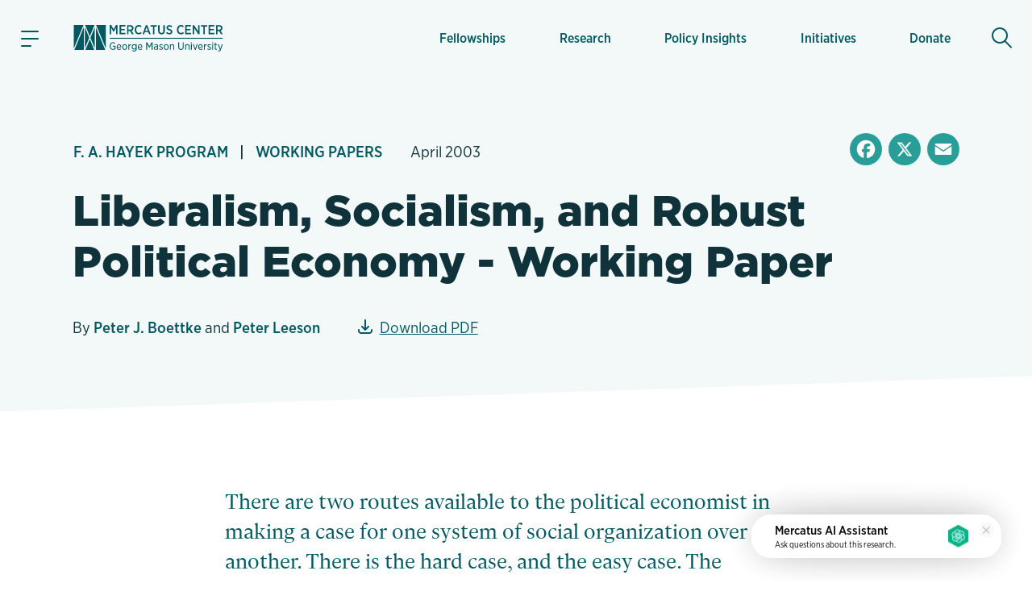

--- FILE ---
content_type: text/html; charset=utf-8
request_url: https://www.google.com/recaptcha/enterprise/anchor?ar=1&k=6LfMg_EaAAAAAMhDNLMlgqDChzmtYHlx1yU2y7GI&co=aHR0cHM6Ly93d3cubWVyY2F0dXMub3JnOjQ0Mw..&hl=en&v=PoyoqOPhxBO7pBk68S4YbpHZ&theme=light&size=normal&anchor-ms=20000&execute-ms=30000&cb=kypddyhmwtyu
body_size: 49566
content:
<!DOCTYPE HTML><html dir="ltr" lang="en"><head><meta http-equiv="Content-Type" content="text/html; charset=UTF-8">
<meta http-equiv="X-UA-Compatible" content="IE=edge">
<title>reCAPTCHA</title>
<style type="text/css">
/* cyrillic-ext */
@font-face {
  font-family: 'Roboto';
  font-style: normal;
  font-weight: 400;
  font-stretch: 100%;
  src: url(//fonts.gstatic.com/s/roboto/v48/KFO7CnqEu92Fr1ME7kSn66aGLdTylUAMa3GUBHMdazTgWw.woff2) format('woff2');
  unicode-range: U+0460-052F, U+1C80-1C8A, U+20B4, U+2DE0-2DFF, U+A640-A69F, U+FE2E-FE2F;
}
/* cyrillic */
@font-face {
  font-family: 'Roboto';
  font-style: normal;
  font-weight: 400;
  font-stretch: 100%;
  src: url(//fonts.gstatic.com/s/roboto/v48/KFO7CnqEu92Fr1ME7kSn66aGLdTylUAMa3iUBHMdazTgWw.woff2) format('woff2');
  unicode-range: U+0301, U+0400-045F, U+0490-0491, U+04B0-04B1, U+2116;
}
/* greek-ext */
@font-face {
  font-family: 'Roboto';
  font-style: normal;
  font-weight: 400;
  font-stretch: 100%;
  src: url(//fonts.gstatic.com/s/roboto/v48/KFO7CnqEu92Fr1ME7kSn66aGLdTylUAMa3CUBHMdazTgWw.woff2) format('woff2');
  unicode-range: U+1F00-1FFF;
}
/* greek */
@font-face {
  font-family: 'Roboto';
  font-style: normal;
  font-weight: 400;
  font-stretch: 100%;
  src: url(//fonts.gstatic.com/s/roboto/v48/KFO7CnqEu92Fr1ME7kSn66aGLdTylUAMa3-UBHMdazTgWw.woff2) format('woff2');
  unicode-range: U+0370-0377, U+037A-037F, U+0384-038A, U+038C, U+038E-03A1, U+03A3-03FF;
}
/* math */
@font-face {
  font-family: 'Roboto';
  font-style: normal;
  font-weight: 400;
  font-stretch: 100%;
  src: url(//fonts.gstatic.com/s/roboto/v48/KFO7CnqEu92Fr1ME7kSn66aGLdTylUAMawCUBHMdazTgWw.woff2) format('woff2');
  unicode-range: U+0302-0303, U+0305, U+0307-0308, U+0310, U+0312, U+0315, U+031A, U+0326-0327, U+032C, U+032F-0330, U+0332-0333, U+0338, U+033A, U+0346, U+034D, U+0391-03A1, U+03A3-03A9, U+03B1-03C9, U+03D1, U+03D5-03D6, U+03F0-03F1, U+03F4-03F5, U+2016-2017, U+2034-2038, U+203C, U+2040, U+2043, U+2047, U+2050, U+2057, U+205F, U+2070-2071, U+2074-208E, U+2090-209C, U+20D0-20DC, U+20E1, U+20E5-20EF, U+2100-2112, U+2114-2115, U+2117-2121, U+2123-214F, U+2190, U+2192, U+2194-21AE, U+21B0-21E5, U+21F1-21F2, U+21F4-2211, U+2213-2214, U+2216-22FF, U+2308-230B, U+2310, U+2319, U+231C-2321, U+2336-237A, U+237C, U+2395, U+239B-23B7, U+23D0, U+23DC-23E1, U+2474-2475, U+25AF, U+25B3, U+25B7, U+25BD, U+25C1, U+25CA, U+25CC, U+25FB, U+266D-266F, U+27C0-27FF, U+2900-2AFF, U+2B0E-2B11, U+2B30-2B4C, U+2BFE, U+3030, U+FF5B, U+FF5D, U+1D400-1D7FF, U+1EE00-1EEFF;
}
/* symbols */
@font-face {
  font-family: 'Roboto';
  font-style: normal;
  font-weight: 400;
  font-stretch: 100%;
  src: url(//fonts.gstatic.com/s/roboto/v48/KFO7CnqEu92Fr1ME7kSn66aGLdTylUAMaxKUBHMdazTgWw.woff2) format('woff2');
  unicode-range: U+0001-000C, U+000E-001F, U+007F-009F, U+20DD-20E0, U+20E2-20E4, U+2150-218F, U+2190, U+2192, U+2194-2199, U+21AF, U+21E6-21F0, U+21F3, U+2218-2219, U+2299, U+22C4-22C6, U+2300-243F, U+2440-244A, U+2460-24FF, U+25A0-27BF, U+2800-28FF, U+2921-2922, U+2981, U+29BF, U+29EB, U+2B00-2BFF, U+4DC0-4DFF, U+FFF9-FFFB, U+10140-1018E, U+10190-1019C, U+101A0, U+101D0-101FD, U+102E0-102FB, U+10E60-10E7E, U+1D2C0-1D2D3, U+1D2E0-1D37F, U+1F000-1F0FF, U+1F100-1F1AD, U+1F1E6-1F1FF, U+1F30D-1F30F, U+1F315, U+1F31C, U+1F31E, U+1F320-1F32C, U+1F336, U+1F378, U+1F37D, U+1F382, U+1F393-1F39F, U+1F3A7-1F3A8, U+1F3AC-1F3AF, U+1F3C2, U+1F3C4-1F3C6, U+1F3CA-1F3CE, U+1F3D4-1F3E0, U+1F3ED, U+1F3F1-1F3F3, U+1F3F5-1F3F7, U+1F408, U+1F415, U+1F41F, U+1F426, U+1F43F, U+1F441-1F442, U+1F444, U+1F446-1F449, U+1F44C-1F44E, U+1F453, U+1F46A, U+1F47D, U+1F4A3, U+1F4B0, U+1F4B3, U+1F4B9, U+1F4BB, U+1F4BF, U+1F4C8-1F4CB, U+1F4D6, U+1F4DA, U+1F4DF, U+1F4E3-1F4E6, U+1F4EA-1F4ED, U+1F4F7, U+1F4F9-1F4FB, U+1F4FD-1F4FE, U+1F503, U+1F507-1F50B, U+1F50D, U+1F512-1F513, U+1F53E-1F54A, U+1F54F-1F5FA, U+1F610, U+1F650-1F67F, U+1F687, U+1F68D, U+1F691, U+1F694, U+1F698, U+1F6AD, U+1F6B2, U+1F6B9-1F6BA, U+1F6BC, U+1F6C6-1F6CF, U+1F6D3-1F6D7, U+1F6E0-1F6EA, U+1F6F0-1F6F3, U+1F6F7-1F6FC, U+1F700-1F7FF, U+1F800-1F80B, U+1F810-1F847, U+1F850-1F859, U+1F860-1F887, U+1F890-1F8AD, U+1F8B0-1F8BB, U+1F8C0-1F8C1, U+1F900-1F90B, U+1F93B, U+1F946, U+1F984, U+1F996, U+1F9E9, U+1FA00-1FA6F, U+1FA70-1FA7C, U+1FA80-1FA89, U+1FA8F-1FAC6, U+1FACE-1FADC, U+1FADF-1FAE9, U+1FAF0-1FAF8, U+1FB00-1FBFF;
}
/* vietnamese */
@font-face {
  font-family: 'Roboto';
  font-style: normal;
  font-weight: 400;
  font-stretch: 100%;
  src: url(//fonts.gstatic.com/s/roboto/v48/KFO7CnqEu92Fr1ME7kSn66aGLdTylUAMa3OUBHMdazTgWw.woff2) format('woff2');
  unicode-range: U+0102-0103, U+0110-0111, U+0128-0129, U+0168-0169, U+01A0-01A1, U+01AF-01B0, U+0300-0301, U+0303-0304, U+0308-0309, U+0323, U+0329, U+1EA0-1EF9, U+20AB;
}
/* latin-ext */
@font-face {
  font-family: 'Roboto';
  font-style: normal;
  font-weight: 400;
  font-stretch: 100%;
  src: url(//fonts.gstatic.com/s/roboto/v48/KFO7CnqEu92Fr1ME7kSn66aGLdTylUAMa3KUBHMdazTgWw.woff2) format('woff2');
  unicode-range: U+0100-02BA, U+02BD-02C5, U+02C7-02CC, U+02CE-02D7, U+02DD-02FF, U+0304, U+0308, U+0329, U+1D00-1DBF, U+1E00-1E9F, U+1EF2-1EFF, U+2020, U+20A0-20AB, U+20AD-20C0, U+2113, U+2C60-2C7F, U+A720-A7FF;
}
/* latin */
@font-face {
  font-family: 'Roboto';
  font-style: normal;
  font-weight: 400;
  font-stretch: 100%;
  src: url(//fonts.gstatic.com/s/roboto/v48/KFO7CnqEu92Fr1ME7kSn66aGLdTylUAMa3yUBHMdazQ.woff2) format('woff2');
  unicode-range: U+0000-00FF, U+0131, U+0152-0153, U+02BB-02BC, U+02C6, U+02DA, U+02DC, U+0304, U+0308, U+0329, U+2000-206F, U+20AC, U+2122, U+2191, U+2193, U+2212, U+2215, U+FEFF, U+FFFD;
}
/* cyrillic-ext */
@font-face {
  font-family: 'Roboto';
  font-style: normal;
  font-weight: 500;
  font-stretch: 100%;
  src: url(//fonts.gstatic.com/s/roboto/v48/KFO7CnqEu92Fr1ME7kSn66aGLdTylUAMa3GUBHMdazTgWw.woff2) format('woff2');
  unicode-range: U+0460-052F, U+1C80-1C8A, U+20B4, U+2DE0-2DFF, U+A640-A69F, U+FE2E-FE2F;
}
/* cyrillic */
@font-face {
  font-family: 'Roboto';
  font-style: normal;
  font-weight: 500;
  font-stretch: 100%;
  src: url(//fonts.gstatic.com/s/roboto/v48/KFO7CnqEu92Fr1ME7kSn66aGLdTylUAMa3iUBHMdazTgWw.woff2) format('woff2');
  unicode-range: U+0301, U+0400-045F, U+0490-0491, U+04B0-04B1, U+2116;
}
/* greek-ext */
@font-face {
  font-family: 'Roboto';
  font-style: normal;
  font-weight: 500;
  font-stretch: 100%;
  src: url(//fonts.gstatic.com/s/roboto/v48/KFO7CnqEu92Fr1ME7kSn66aGLdTylUAMa3CUBHMdazTgWw.woff2) format('woff2');
  unicode-range: U+1F00-1FFF;
}
/* greek */
@font-face {
  font-family: 'Roboto';
  font-style: normal;
  font-weight: 500;
  font-stretch: 100%;
  src: url(//fonts.gstatic.com/s/roboto/v48/KFO7CnqEu92Fr1ME7kSn66aGLdTylUAMa3-UBHMdazTgWw.woff2) format('woff2');
  unicode-range: U+0370-0377, U+037A-037F, U+0384-038A, U+038C, U+038E-03A1, U+03A3-03FF;
}
/* math */
@font-face {
  font-family: 'Roboto';
  font-style: normal;
  font-weight: 500;
  font-stretch: 100%;
  src: url(//fonts.gstatic.com/s/roboto/v48/KFO7CnqEu92Fr1ME7kSn66aGLdTylUAMawCUBHMdazTgWw.woff2) format('woff2');
  unicode-range: U+0302-0303, U+0305, U+0307-0308, U+0310, U+0312, U+0315, U+031A, U+0326-0327, U+032C, U+032F-0330, U+0332-0333, U+0338, U+033A, U+0346, U+034D, U+0391-03A1, U+03A3-03A9, U+03B1-03C9, U+03D1, U+03D5-03D6, U+03F0-03F1, U+03F4-03F5, U+2016-2017, U+2034-2038, U+203C, U+2040, U+2043, U+2047, U+2050, U+2057, U+205F, U+2070-2071, U+2074-208E, U+2090-209C, U+20D0-20DC, U+20E1, U+20E5-20EF, U+2100-2112, U+2114-2115, U+2117-2121, U+2123-214F, U+2190, U+2192, U+2194-21AE, U+21B0-21E5, U+21F1-21F2, U+21F4-2211, U+2213-2214, U+2216-22FF, U+2308-230B, U+2310, U+2319, U+231C-2321, U+2336-237A, U+237C, U+2395, U+239B-23B7, U+23D0, U+23DC-23E1, U+2474-2475, U+25AF, U+25B3, U+25B7, U+25BD, U+25C1, U+25CA, U+25CC, U+25FB, U+266D-266F, U+27C0-27FF, U+2900-2AFF, U+2B0E-2B11, U+2B30-2B4C, U+2BFE, U+3030, U+FF5B, U+FF5D, U+1D400-1D7FF, U+1EE00-1EEFF;
}
/* symbols */
@font-face {
  font-family: 'Roboto';
  font-style: normal;
  font-weight: 500;
  font-stretch: 100%;
  src: url(//fonts.gstatic.com/s/roboto/v48/KFO7CnqEu92Fr1ME7kSn66aGLdTylUAMaxKUBHMdazTgWw.woff2) format('woff2');
  unicode-range: U+0001-000C, U+000E-001F, U+007F-009F, U+20DD-20E0, U+20E2-20E4, U+2150-218F, U+2190, U+2192, U+2194-2199, U+21AF, U+21E6-21F0, U+21F3, U+2218-2219, U+2299, U+22C4-22C6, U+2300-243F, U+2440-244A, U+2460-24FF, U+25A0-27BF, U+2800-28FF, U+2921-2922, U+2981, U+29BF, U+29EB, U+2B00-2BFF, U+4DC0-4DFF, U+FFF9-FFFB, U+10140-1018E, U+10190-1019C, U+101A0, U+101D0-101FD, U+102E0-102FB, U+10E60-10E7E, U+1D2C0-1D2D3, U+1D2E0-1D37F, U+1F000-1F0FF, U+1F100-1F1AD, U+1F1E6-1F1FF, U+1F30D-1F30F, U+1F315, U+1F31C, U+1F31E, U+1F320-1F32C, U+1F336, U+1F378, U+1F37D, U+1F382, U+1F393-1F39F, U+1F3A7-1F3A8, U+1F3AC-1F3AF, U+1F3C2, U+1F3C4-1F3C6, U+1F3CA-1F3CE, U+1F3D4-1F3E0, U+1F3ED, U+1F3F1-1F3F3, U+1F3F5-1F3F7, U+1F408, U+1F415, U+1F41F, U+1F426, U+1F43F, U+1F441-1F442, U+1F444, U+1F446-1F449, U+1F44C-1F44E, U+1F453, U+1F46A, U+1F47D, U+1F4A3, U+1F4B0, U+1F4B3, U+1F4B9, U+1F4BB, U+1F4BF, U+1F4C8-1F4CB, U+1F4D6, U+1F4DA, U+1F4DF, U+1F4E3-1F4E6, U+1F4EA-1F4ED, U+1F4F7, U+1F4F9-1F4FB, U+1F4FD-1F4FE, U+1F503, U+1F507-1F50B, U+1F50D, U+1F512-1F513, U+1F53E-1F54A, U+1F54F-1F5FA, U+1F610, U+1F650-1F67F, U+1F687, U+1F68D, U+1F691, U+1F694, U+1F698, U+1F6AD, U+1F6B2, U+1F6B9-1F6BA, U+1F6BC, U+1F6C6-1F6CF, U+1F6D3-1F6D7, U+1F6E0-1F6EA, U+1F6F0-1F6F3, U+1F6F7-1F6FC, U+1F700-1F7FF, U+1F800-1F80B, U+1F810-1F847, U+1F850-1F859, U+1F860-1F887, U+1F890-1F8AD, U+1F8B0-1F8BB, U+1F8C0-1F8C1, U+1F900-1F90B, U+1F93B, U+1F946, U+1F984, U+1F996, U+1F9E9, U+1FA00-1FA6F, U+1FA70-1FA7C, U+1FA80-1FA89, U+1FA8F-1FAC6, U+1FACE-1FADC, U+1FADF-1FAE9, U+1FAF0-1FAF8, U+1FB00-1FBFF;
}
/* vietnamese */
@font-face {
  font-family: 'Roboto';
  font-style: normal;
  font-weight: 500;
  font-stretch: 100%;
  src: url(//fonts.gstatic.com/s/roboto/v48/KFO7CnqEu92Fr1ME7kSn66aGLdTylUAMa3OUBHMdazTgWw.woff2) format('woff2');
  unicode-range: U+0102-0103, U+0110-0111, U+0128-0129, U+0168-0169, U+01A0-01A1, U+01AF-01B0, U+0300-0301, U+0303-0304, U+0308-0309, U+0323, U+0329, U+1EA0-1EF9, U+20AB;
}
/* latin-ext */
@font-face {
  font-family: 'Roboto';
  font-style: normal;
  font-weight: 500;
  font-stretch: 100%;
  src: url(//fonts.gstatic.com/s/roboto/v48/KFO7CnqEu92Fr1ME7kSn66aGLdTylUAMa3KUBHMdazTgWw.woff2) format('woff2');
  unicode-range: U+0100-02BA, U+02BD-02C5, U+02C7-02CC, U+02CE-02D7, U+02DD-02FF, U+0304, U+0308, U+0329, U+1D00-1DBF, U+1E00-1E9F, U+1EF2-1EFF, U+2020, U+20A0-20AB, U+20AD-20C0, U+2113, U+2C60-2C7F, U+A720-A7FF;
}
/* latin */
@font-face {
  font-family: 'Roboto';
  font-style: normal;
  font-weight: 500;
  font-stretch: 100%;
  src: url(//fonts.gstatic.com/s/roboto/v48/KFO7CnqEu92Fr1ME7kSn66aGLdTylUAMa3yUBHMdazQ.woff2) format('woff2');
  unicode-range: U+0000-00FF, U+0131, U+0152-0153, U+02BB-02BC, U+02C6, U+02DA, U+02DC, U+0304, U+0308, U+0329, U+2000-206F, U+20AC, U+2122, U+2191, U+2193, U+2212, U+2215, U+FEFF, U+FFFD;
}
/* cyrillic-ext */
@font-face {
  font-family: 'Roboto';
  font-style: normal;
  font-weight: 900;
  font-stretch: 100%;
  src: url(//fonts.gstatic.com/s/roboto/v48/KFO7CnqEu92Fr1ME7kSn66aGLdTylUAMa3GUBHMdazTgWw.woff2) format('woff2');
  unicode-range: U+0460-052F, U+1C80-1C8A, U+20B4, U+2DE0-2DFF, U+A640-A69F, U+FE2E-FE2F;
}
/* cyrillic */
@font-face {
  font-family: 'Roboto';
  font-style: normal;
  font-weight: 900;
  font-stretch: 100%;
  src: url(//fonts.gstatic.com/s/roboto/v48/KFO7CnqEu92Fr1ME7kSn66aGLdTylUAMa3iUBHMdazTgWw.woff2) format('woff2');
  unicode-range: U+0301, U+0400-045F, U+0490-0491, U+04B0-04B1, U+2116;
}
/* greek-ext */
@font-face {
  font-family: 'Roboto';
  font-style: normal;
  font-weight: 900;
  font-stretch: 100%;
  src: url(//fonts.gstatic.com/s/roboto/v48/KFO7CnqEu92Fr1ME7kSn66aGLdTylUAMa3CUBHMdazTgWw.woff2) format('woff2');
  unicode-range: U+1F00-1FFF;
}
/* greek */
@font-face {
  font-family: 'Roboto';
  font-style: normal;
  font-weight: 900;
  font-stretch: 100%;
  src: url(//fonts.gstatic.com/s/roboto/v48/KFO7CnqEu92Fr1ME7kSn66aGLdTylUAMa3-UBHMdazTgWw.woff2) format('woff2');
  unicode-range: U+0370-0377, U+037A-037F, U+0384-038A, U+038C, U+038E-03A1, U+03A3-03FF;
}
/* math */
@font-face {
  font-family: 'Roboto';
  font-style: normal;
  font-weight: 900;
  font-stretch: 100%;
  src: url(//fonts.gstatic.com/s/roboto/v48/KFO7CnqEu92Fr1ME7kSn66aGLdTylUAMawCUBHMdazTgWw.woff2) format('woff2');
  unicode-range: U+0302-0303, U+0305, U+0307-0308, U+0310, U+0312, U+0315, U+031A, U+0326-0327, U+032C, U+032F-0330, U+0332-0333, U+0338, U+033A, U+0346, U+034D, U+0391-03A1, U+03A3-03A9, U+03B1-03C9, U+03D1, U+03D5-03D6, U+03F0-03F1, U+03F4-03F5, U+2016-2017, U+2034-2038, U+203C, U+2040, U+2043, U+2047, U+2050, U+2057, U+205F, U+2070-2071, U+2074-208E, U+2090-209C, U+20D0-20DC, U+20E1, U+20E5-20EF, U+2100-2112, U+2114-2115, U+2117-2121, U+2123-214F, U+2190, U+2192, U+2194-21AE, U+21B0-21E5, U+21F1-21F2, U+21F4-2211, U+2213-2214, U+2216-22FF, U+2308-230B, U+2310, U+2319, U+231C-2321, U+2336-237A, U+237C, U+2395, U+239B-23B7, U+23D0, U+23DC-23E1, U+2474-2475, U+25AF, U+25B3, U+25B7, U+25BD, U+25C1, U+25CA, U+25CC, U+25FB, U+266D-266F, U+27C0-27FF, U+2900-2AFF, U+2B0E-2B11, U+2B30-2B4C, U+2BFE, U+3030, U+FF5B, U+FF5D, U+1D400-1D7FF, U+1EE00-1EEFF;
}
/* symbols */
@font-face {
  font-family: 'Roboto';
  font-style: normal;
  font-weight: 900;
  font-stretch: 100%;
  src: url(//fonts.gstatic.com/s/roboto/v48/KFO7CnqEu92Fr1ME7kSn66aGLdTylUAMaxKUBHMdazTgWw.woff2) format('woff2');
  unicode-range: U+0001-000C, U+000E-001F, U+007F-009F, U+20DD-20E0, U+20E2-20E4, U+2150-218F, U+2190, U+2192, U+2194-2199, U+21AF, U+21E6-21F0, U+21F3, U+2218-2219, U+2299, U+22C4-22C6, U+2300-243F, U+2440-244A, U+2460-24FF, U+25A0-27BF, U+2800-28FF, U+2921-2922, U+2981, U+29BF, U+29EB, U+2B00-2BFF, U+4DC0-4DFF, U+FFF9-FFFB, U+10140-1018E, U+10190-1019C, U+101A0, U+101D0-101FD, U+102E0-102FB, U+10E60-10E7E, U+1D2C0-1D2D3, U+1D2E0-1D37F, U+1F000-1F0FF, U+1F100-1F1AD, U+1F1E6-1F1FF, U+1F30D-1F30F, U+1F315, U+1F31C, U+1F31E, U+1F320-1F32C, U+1F336, U+1F378, U+1F37D, U+1F382, U+1F393-1F39F, U+1F3A7-1F3A8, U+1F3AC-1F3AF, U+1F3C2, U+1F3C4-1F3C6, U+1F3CA-1F3CE, U+1F3D4-1F3E0, U+1F3ED, U+1F3F1-1F3F3, U+1F3F5-1F3F7, U+1F408, U+1F415, U+1F41F, U+1F426, U+1F43F, U+1F441-1F442, U+1F444, U+1F446-1F449, U+1F44C-1F44E, U+1F453, U+1F46A, U+1F47D, U+1F4A3, U+1F4B0, U+1F4B3, U+1F4B9, U+1F4BB, U+1F4BF, U+1F4C8-1F4CB, U+1F4D6, U+1F4DA, U+1F4DF, U+1F4E3-1F4E6, U+1F4EA-1F4ED, U+1F4F7, U+1F4F9-1F4FB, U+1F4FD-1F4FE, U+1F503, U+1F507-1F50B, U+1F50D, U+1F512-1F513, U+1F53E-1F54A, U+1F54F-1F5FA, U+1F610, U+1F650-1F67F, U+1F687, U+1F68D, U+1F691, U+1F694, U+1F698, U+1F6AD, U+1F6B2, U+1F6B9-1F6BA, U+1F6BC, U+1F6C6-1F6CF, U+1F6D3-1F6D7, U+1F6E0-1F6EA, U+1F6F0-1F6F3, U+1F6F7-1F6FC, U+1F700-1F7FF, U+1F800-1F80B, U+1F810-1F847, U+1F850-1F859, U+1F860-1F887, U+1F890-1F8AD, U+1F8B0-1F8BB, U+1F8C0-1F8C1, U+1F900-1F90B, U+1F93B, U+1F946, U+1F984, U+1F996, U+1F9E9, U+1FA00-1FA6F, U+1FA70-1FA7C, U+1FA80-1FA89, U+1FA8F-1FAC6, U+1FACE-1FADC, U+1FADF-1FAE9, U+1FAF0-1FAF8, U+1FB00-1FBFF;
}
/* vietnamese */
@font-face {
  font-family: 'Roboto';
  font-style: normal;
  font-weight: 900;
  font-stretch: 100%;
  src: url(//fonts.gstatic.com/s/roboto/v48/KFO7CnqEu92Fr1ME7kSn66aGLdTylUAMa3OUBHMdazTgWw.woff2) format('woff2');
  unicode-range: U+0102-0103, U+0110-0111, U+0128-0129, U+0168-0169, U+01A0-01A1, U+01AF-01B0, U+0300-0301, U+0303-0304, U+0308-0309, U+0323, U+0329, U+1EA0-1EF9, U+20AB;
}
/* latin-ext */
@font-face {
  font-family: 'Roboto';
  font-style: normal;
  font-weight: 900;
  font-stretch: 100%;
  src: url(//fonts.gstatic.com/s/roboto/v48/KFO7CnqEu92Fr1ME7kSn66aGLdTylUAMa3KUBHMdazTgWw.woff2) format('woff2');
  unicode-range: U+0100-02BA, U+02BD-02C5, U+02C7-02CC, U+02CE-02D7, U+02DD-02FF, U+0304, U+0308, U+0329, U+1D00-1DBF, U+1E00-1E9F, U+1EF2-1EFF, U+2020, U+20A0-20AB, U+20AD-20C0, U+2113, U+2C60-2C7F, U+A720-A7FF;
}
/* latin */
@font-face {
  font-family: 'Roboto';
  font-style: normal;
  font-weight: 900;
  font-stretch: 100%;
  src: url(//fonts.gstatic.com/s/roboto/v48/KFO7CnqEu92Fr1ME7kSn66aGLdTylUAMa3yUBHMdazQ.woff2) format('woff2');
  unicode-range: U+0000-00FF, U+0131, U+0152-0153, U+02BB-02BC, U+02C6, U+02DA, U+02DC, U+0304, U+0308, U+0329, U+2000-206F, U+20AC, U+2122, U+2191, U+2193, U+2212, U+2215, U+FEFF, U+FFFD;
}

</style>
<link rel="stylesheet" type="text/css" href="https://www.gstatic.com/recaptcha/releases/PoyoqOPhxBO7pBk68S4YbpHZ/styles__ltr.css">
<script nonce="Uq9wYDeJZe1g7CnLflqhKA" type="text/javascript">window['__recaptcha_api'] = 'https://www.google.com/recaptcha/enterprise/';</script>
<script type="text/javascript" src="https://www.gstatic.com/recaptcha/releases/PoyoqOPhxBO7pBk68S4YbpHZ/recaptcha__en.js" nonce="Uq9wYDeJZe1g7CnLflqhKA">
      
    </script></head>
<body><div id="rc-anchor-alert" class="rc-anchor-alert"></div>
<input type="hidden" id="recaptcha-token" value="[base64]">
<script type="text/javascript" nonce="Uq9wYDeJZe1g7CnLflqhKA">
      recaptcha.anchor.Main.init("[\x22ainput\x22,[\x22bgdata\x22,\x22\x22,\[base64]/[base64]/[base64]/ZyhXLGgpOnEoW04sMjEsbF0sVywwKSxoKSxmYWxzZSxmYWxzZSl9Y2F0Y2goayl7RygzNTgsVyk/[base64]/[base64]/[base64]/[base64]/[base64]/[base64]/[base64]/bmV3IEJbT10oRFswXSk6dz09Mj9uZXcgQltPXShEWzBdLERbMV0pOnc9PTM/bmV3IEJbT10oRFswXSxEWzFdLERbMl0pOnc9PTQ/[base64]/[base64]/[base64]/[base64]/[base64]\\u003d\x22,\[base64]\x22,\[base64]/CgE7DkmvDmsOHWRQZbMKJw4Vlw5TDslPDk8OqE8KibCTDpn7Dv8KoI8OME0kRw6guSsOVwp47C8OlCAAhwpvCncOowqpDwqY3UX7DrnUIwrrDjsKrwr7DpsKNwpJNADPCkcKoN34xwrnDkMKWIgsIIcO7wqvCnhrDr8OVRGQiwqfCosKpNMOQU0DCssOnw7/DkMKww5HDu25Gw6lmUCV5w5tFcmMqE1/Dm8O1K2/CrlfCi27DtMObCEHCscK+PgzCsG/Cj3JiPMODwpXCpXDDtXc/AU7DnmfDq8KMwrEpGkYHbMORUMKywqXCpsOHHTbDmhTDkcOsKcOQwqjDgsKHcEnDh2DDjz5IwrzCpcOSIMOucwtcY27Ch8KgJMOSD8KjE3nCjMKXNsK9YCHDqS/DmMObAMKwwpRlwpPCm8OZw7rDshwnBWnDvU8nwq3CusKob8KnwoTDjhbCpcKOwofDjcK5KX/CtcOWLHwHw4k5OVbCo8OHw6zDgcOLOVZ/w7wrw5jDg0Few6EwakrCgDJ5w4/DpGvDghHDv8KoXjHDjcOfwrjDnsK9w5Y2TyQZw7ELMMOac8OUPXrCpMKzwpLCqMO6MMO5wpE5DcO1wpPCu8K6w4VEFcKEVMKJTRXCrsOJwqEuwqpnwpvDj27ClMOcw6PChzLDocKjwr3DqsKBMsOaX0pCw5TCgw4oesK0wo/Dh8Knw4DCssKJWsKFw4HDlsKCGcO7wrjDkcKpwqPDo0E9G0cLw5XCohPCmkAww6YKHyhXwpAvdsOTwo8FwpHDhsKjNcK4FUBse3PCqMO6MQ9obsK0wqgVJcOOw43DpGQlfcKVOcONw7bDrwjDvMOlw6thGcOLw5TDkxJ9wobCtsO2wrc4ETtYUMOebQDCoVQ/wrYAw77CviDCoSnDvMKow4Qlwq3DtmfCiMKNw5HCpgrDm8KbUMO0w5EFUmLCscKlcAQ2wrNFw6XCnMKkw4TDu8OoZ8Kawo9Bbh7DvsOgWcKoY8OqeMO/wrHChyXCssKLw7fCrWROKEMPw4dQRzrCjMK1AVd7BXF+w4BHw77Cm8OGMj3CrMOkDGrDlcOIw5PCi3jCusKoZMK2YMKowqdAwoo1w5/Dvg/ConvCksKYw6drZFVpM8KpwrjDgFLDmMK8HD3DmXsuwpbCssOHwpYQwrPCksOTwq/DhRLDiHoxe3/CgSMZEcKHa8Onw6MYdMKkVsOjOno7w73CjsOUfh/CssKSwqAvYWHDp8Ogw6Ihw5IGB8OuLsKtOA3Cj3lMEsKHw4DDoihWC8ODDcO4w4MbYMKwwpIgIn43wqU+Jm7CncOLw5lvYQTDpUAKOyLDkQYzXcO3wqXChyADw57DlsKVw5IlM8KNwqbDvsO0PcOvw5HDpRfDqQ0tLcKawp4aw4ZgKsK0wos/SsKsw5HComhsGj7DgjcWVEROw4jCilPCp8KLw6fDlXpjDcOYPjHClVbDmjjDpC/[base64]/CvTrDtFvCqyXDtSTDmMOSwq/DrcKNwrpuAS5jHEFwY1zCvSrDm8Kvw5XDu8KMasKWw7BvLSbCkmYEcQnDvQFgeMOwLsKxDTLCj1LDlArCnGzDsxnCvMOyMHZuw6rDmMOwJj3ChsKOa8OgwpR8wrrCicOTwpzCscO2w6vDhcO6MMK6Dn/DrMK/cGtXw4nDuD7ClMKJEcKlwrZ5wqXCrsOUw5oNwqzChEQNO8KDw742DXsdTTgIRktvQcO4w4QGKT3Dp1DCqzY/A33CrMOGw4ZFZE1iwoEpSEE/DU96w4Raw7IJw4wmw6rCviPDoErCth/ChxjDqGpEKC4WPWbDpR8jQMKrwojDr2zClcO4d8O1N8Osw7/[base64]/DhhLCh8Kkw5HDhV7DvMKxVDfCosK8wp/[base64]/woN4woDDuMO2LMK7wpBZw7gxG1IXwoRzGlzCrxfCqyTDlFjCtSPCmWhKw6fCuBPDncOzw7nCmC7CjMOpTAsuwrV9w797wqHDrsKrR3Fcwpw5w51bcMKIBsOwXMOyAktqS8KuFjXDl8OkeMKqbUBiwp/Dn8Kvw63DlsKKJ08+w7I5MCDDjkrDgcOVA8Kvwq3DmzHDvcOww6p9w7RJwqxOwrIWw6/[base64]/[base64]/HVFXN0AbAcKrwq8SwoJbNCx4w4JBwqbDscOUwobDrcKYwps7ScOew4B3w5fDisOmw4FAQcO1ZizDu8ODwo5hBMK3w7HCiMOwN8KfwqRQw49Xw6pBwofDj8Knw4IHw4TCllnDtUA5w4TDtF/DszhxS3TCkiLDksOYw7jCtXHCjMKBw6TCiXzCg8OHVcOOw5vCksOWajlFwovDtcOLVRvDmTl9wqrDiTIbw7MLDWTCrEQ+w7YQEF3DuxXCuVDCrF8wHVEOR8OGw5JbJ8KmEC7DlMKRwrHDt8KxYsO3fMKbwpvDsDnDpcOsZnAOw4/DhzvDvsKzM8OSBsOqw43DqsKhP8KNw7vCkcOFUcOSw6vCl8KzworCm8OXeyJSw7rDqRjDpcKWw6l2SMO9w6F4fcKhAcOkEgLCpcOqEsOQU8Owwow+TsKIwr/DuVV2wp41AjUjKMO0VCrCiEwWXcOhSsOhw47DjW3CkhDCu2hDw4XCilhrwqzCty5rCzzDusOSw4USw41qChzCjnVPwqPCvmIcGWLDg8OOwqLDlilqZMKFw4NEw4TCmsKbwonCo8O5F8KTwpIYD8OfVcKLTsOCInctworClMKkMMKcWBhcUsOrFC/DgsO6w5M6BATDg0jCsxPCtsO9wojDigTCvw/[base64]/CqcOSwr5SFnZYwo04T2zCgD/Cj8O8SSUiw5fDkB4zfmw3d14ffBHDqTRow58ywqpEA8KbwpJYK8OFGMKFwrZnw4wPXhdAw4TDn1tsw6F0A8OPw7V4wprDgXrCoDQiW8Orw4dQwpJPUMKfwoPDuC3CiSTDgMKIw4fDnWJTXxhOwq/DjzcQw7vCkzHCt0rCiGMTwqNSVcKyw5oHwrtkw6N+MsK9w4rClsK+w4xfSm7CmMOuLQ8DAMKZdcOFKEXDhsKjL8KrJjdrYsKcSjnChcO2woXCgMOuBizDvMONw6DDpsKvGykzwoDCn2vCvjFsw4l6XsO3w64/wrkqZcKcwpDCgRbCpCwYwq3CvMKmNyrDrcOPw4U9JcKzAQzDiVbCtMO9w5rDnmjCssKQXinDtRHDryhEYcKmw6Mvw6waw7wbwr1hw6c4XCNyIgAQbMO/w7vCjcK1W2XDo1DCl8OSwoJqwq/Cv8O0GEXCvnsMfsO5JMOgKBfDsSgDZcOpIjjCmGXDlFgPwqx0XmXCsiYiwqhqGWPDi3rDs8KPTQ3CoWvDvWvDtMO1M1EFJmk7wqFJwr02wr1fNBJ1w4vCh8Kbw5jDkhI7wrs0wpPDscO+w4gxw4TCkcO/[base64]/[base64]/ChsO2wpQoC8OranzDhyEdwphiw7pRUWsEwrLChMOMw40YKHZ+VBnCq8Kle8KTZMOVw5BHDTQPwrQXwqvCnmkswrDDs8KZJMONF8KXFcKJBnzClHBwc1PDoMKMwp1KBcO9w4zDhsK9YlnCjz/Dr8OmAMKnwpIpwr7CqsOywrfDkMKNY8Opw6jCsVwWUMOJwqPCnsOWL0jDs0gpP8KeJGw2w4HDjMOVbgLDpXYUWsO6wqB7aX9wWSPDksK/w6dQTsO/HHrCszzCp8KQw4JawocfwpTDu2fDrEAvwqDCu8KywqFRB8KCS8OILinCq8OHCFULwppHI0s2V07CncKbwqAnaFQALsKrwpTCq1LDjsKZw7xaw5VgwoDDkMKUDG0oWcOwJjfDvTnCmMKLwrVDa3jDr8KtQVHCu8Kkw5oew7t7w59+Bm/DksOSKMOXd8K8Zm1Bwq7Cs2ZTBEjCmUJbdcKQERItwpTCp8KxHWHDtMK+N8Kjw6nCr8OIK8OXwrM+w4/Dl8K9L8OAw7rCtsKXTsKRO1nCjBXCnBcic8Kew6XDr8Ocw4xTw4A0d8KVw4x7HWnDqRxFaMOXJ8ODCk4ewr40XMOsXMOgwpLCi8OGw4RSLDfDr8O5wqbCmUrDqzPDmcK3S8Ojwo7Cl2/Cj2nCsjbCtl1jwq05R8Klw4/CisOawptnw4fDtsOJVyBKw5pYd8O4X2ZWwrc5w4HDlkpDbnPCsC3CmMK7w6JYO8OcwoUsw6Agw67Dg8KZMH0EwobCuF9NQMKyMsO/[base64]/wq4Ow6JBw61dw5rDukDCo8Kow7d1w6DCmUcKw6cncMOUIGrCo8K3w7rDug3DmsKBwrXCtgJnwqZWwotXwpByw7IjFMO0WhvDoUfCqsOBK3zCssOtwqDCoMOtNSpcw6fDn0JMQHTDlGXDpQoEwodowqjDnMOxCTFHwp8SQ8KxGg/DjnVAdMKZw7XDjTXDt8OgwpYBejjCqEBuBHbCtAEtw4DCgXFFw5fCisKJbmvClcOLw7DDtyVhBmI9wphEO3nCrGUZwo/Di8KfwqTDjwjCgMOea3LCtwjCgltPEBoYw5w3XMKnDsKdw5bDvSHDlXLDj3lNdXQ2wqMgJcKOwoluw7sFE11PG8O6eX7Cl8KSU3skwpDDm2nCkFXDgxbDkkEkGyYYwqZCw6PDliPCl1/Ds8O4wp0XwpnCklwETwtuwq/[base64]/w51zDinDszrCr8OLw5PCosKgwoLDj8OkL3/CtcOhwo7CrH3DosKfDifDoMOVwo3DjA/DiBARw4pBw6LDpcKSWHlhNj3CssO/wr3Cl8KeeMOWccOBDsKYesKbFsOvSyTCmhccHcKlwoHDpMKow7/Cm341I8KRwpbDv8O8RF0Kw5TDgcO7EETCoGopVS/[base64]/woPDu8OyB8K6TMO3wrPDsXZEw6xvSQNkwrE7w5BKwrFueAI4w6vChioqJcKCwrlcwrnDmUHDqE9aZWPCmmbCucOmwrtXwqnClQ3CtcOTwqnCj8OOfAMFwqjCucOlDMOMw6HDgznCvV/CrMOMw4vDvMKbG2TDjkXDhnbCn8KYQcOvXh8bXnlTw5TCkDdOw4jDisO+W8Olw6/DtENCw6dMQ8K7wo4qJS5CLxrCvHbCtX50ZMOBw6N/CcOawqg1VATCl2kXw6TDksKNOsKha8KME8OBwrPCq8KCw5VGwrheQ8KtK2nDgRR7wqLDqDHDqFItw4MAPsOgwpFswoHDnMOlwrhERhgJw6PCocO9bm7Cp8KTXcKLw5Bkw4UYL8OoHsK/DMO3w7kOWsObChHCiiRcdEgWwofDvWQuw7nDt8OhacOWe8ORwoPCo8O+PSnCiMO5GmEfw6fCnsOQP8K4JSnDrsKSZi7CoMK9wq9jw4pPwrDDgcKSbXJ2MMOgQVzCullaDcKHIw/CrsKGw755ZCjCoHTCtH3DuDnDuy8iw7Ziw5bCoVjCnhBnSsOCZmQJwr3Cs8K8ElLCnHbCj8OTw70ywqoRw7BYHyPCsgHCo8Ofw4dVwp94S3Ypw40fZsOiQ8OtQcOzwq52w5zDnC89w7XDsMKuWhbCssKpw7o1woHCkMK4LsKUX0TDvjzDnzzCnkjCth/Dj1FvwrFuwqHDu8Onw6sOwpQmIsOgL2hHwqnDsMKtw4zDlDIWw4sxwp7DtcK7w6FXNF3CusKcf8Omw7Maw6TCisKhGcKRMGpnw7tNFFElw4/DsErDuQLCn8K9w7I2dnjDtMKjMsOnwqJDY3LDocKTM8KNw5zCusOYUsKYRjMnZ8O/BwQnwprCuMK+M8Osw6sfJMKyK0wnaGdVwqMfOcK6w7jCiWPCiCDDrk04wqfCpsODw5jCtMORHMKFRmMbwrQmwpMYf8KQwohIKDNzw5JcYUgkPsOOw5vCrsOhbsOJwojDrQvDu0LCsD/[base64]/CtnzDhEPDvMOIDsOuw4fDpj/CrCDDvsOISVQRQsOgDMKXQkA/BD5Qw7LCoW9Iwo7CuMKXw6wzw7nCosK7w7cXGQglEMOPw7/DiSBlFMOVczw+DBwYw4wiesKWwqDDkiBZAWlGI8OAw7olwqgcwrHCnsOzwroiT8OYKsO6IS/[base64]/DqyF0wp/CusKCKzDCpMOAOcKFw4Q0wrPDliUbw6pnAlkiwpjDiFrCscO/PcOQw6TDjcOvwrbCuhbDusKdV8OrwoocwoPDscKnw57CscKXa8K/fWdsTMKzIHbDqA7Dp8KUMMOUwozDl8OiORgIwo/DicOTwpcBw6bCoSDDlcOsw6/[base64]/CkcOAAsO5w4pBPcOJL8KCRhokwqrCrMKlLMKGPsKxUsOZb8OTY8K1AUkCO8KewoUYw7bChMOGw7tKIi3Cs8OVw53Cii5UECM5wojCgDtzw77DtGTDmMKHwo8kUgDClsKDIT7DhsOYYk7CjAHDhVxvQMK4w47DucO2wpBTMMKGQMK/wpUgw6HCgX5+aMOESsOtZCodw5nDp1NkwpFkIsK+RsOuMxLDlnYgTsO5w7TCkmnClcOTa8KJQjUJXiFww70GD1vDiD8XwobDiGbDg1hXDnHDsw/[base64]/w6/Cu8OIw4/DsmVwccO0wq3Dl8K3dMKIwqXCpMKQwpTCggRMwpRAwrFtw7lawr7CrDdlw692C27DlcOIFy/DrV7Ds8OzPsOpw4hRw7I/OMKuwq/CgcOPFXbCpSQSPADDkwR+wp09w5zDsjYnJlzDkl4jAMKEEEdvw7EMTSxUw6LDlMK8MhZAw6dZw5pKw7x5KsK0Y8OYw4bCocOZwrTCssKiw6BKwoXCg11OwqPCrwbCmMKSKTPCqmzDlMOhdsOvKQ0vw5Msw6hLKXHCp1l/[base64]/Dg8KWZ13DnQYxS8KcwoktBFbCn8Kow51PJncjP8ODw4jDhgjDsMO1wr4pWhjCmF9kw61Ow6d2B8OodE/DuEfDlMOXwpURw7t9BTnDjMKoYk7Dv8Ofw7nCkMKrbCV4L8KFwq3DiUAveFdjwpwXDzLCnHHChwJgU8O+w40iw7jCvHjDrHvCox3DvVPCkyXDi8OhVsKORyAYw7YpMhpCw6AAw44OP8KPHykEdkEcIjpUwqnCg0TCjDTCucOCwqIqwosIwq/[base64]/[base64]/[base64]/KhvCkTFPwpBiw7jCmcO7wr0gQybCvTTComIjw5vDixsKwpTDqXU3wqTCvUZtw4jCrSkrwpIWw5Uuw7cTwpdRw4k4M8KUwo/Drw/[base64]/[base64]/YsO+wq7CkXssQmwjwpLCjhV4w58QcmLDuzzCmH4Lf8Khw47Dm8Kxw503BAbDvcOAwprCusONJ8O+TcKwWsKRw4zDolrDj37DgcO4FcKMHAPCvw9ODMOTwqkbJcOlw68QGsKtw4R8wrV7NMOQwoHDkcKCazkBwr7DpsKYHjvDt1rCqMOoJSrDnC5iIGt5w6vCskPDhx/Dtzs+X3rDiQvCt0BiXTR2w4rDqcOnYVzDj1tZDDJ3dMO/w7DDplRnwoImw7UhwoEcwr3CrsOULyzDksKZw480woTDn2wLw70MO1wIfUvCqnDCt3cHw7w1dsOJDE8Mw4fCrsKTwq/CujgNIsO1w7MJYlcpwrzChMKxwoHDvMOsw77DlcOhw7PDs8K3ek1Jw6rDij0jfxLDrsOrXcOQwoLDt8Khwrhiw6TCvMOvwpHCqsK7O0nCnQFKw5fCmVjCrUjDmMOvw58TRcKUCsKkKVfCuCQRw4HCk8ODwpx/wqHDvcKJwobCtGUIKsOTwqDCncKew6tNY8K2U1/CgMOCFwLDksOVaMKgUQR2Rn8Dw6B6HTlpcsOZPcOsw7jClcOWw4ELacOIE8KcQmFKccK6wo/DhHnDjALClVnDsCleBMK1JcOgw4Zxwo4+wo1mFh/CtcKYJxfDr8KiW8Kgw6Nzwr9oPsKPw4LCqcOLwo3Dj1PDvsKNw5bCucKPcnnChUs0d8KRwpzDi8Krw4JNIi4CDELCmhxmwrbCrUwXw5PCq8OMw7/[base64]/CnMKEw4DCmSl5VsOkw6siTjbDjcKbMmwww60RAsOBTR9UTMOgwphKWsK0w5rDj1/[base64]/w7BfC0DCl8Opw7fCih/DpDLCvDDCs8Owwr5Ow6cxw6bCr2nDucOSe8Kcw68XZ2h+w4wWwr5gcG1WJ8Kkw7pawoTDijU5wpPCn2PDhlTCpmI4wpPCjsKywqrCsCtsw5c/w6JwPMO7wo/CtcOdwrLCucKqX3kmwpjDocKtNzvCkcK9w6Evwr3Cu8Kew59YeBTDvcKnBiXCiMKlwrF8SzZQw5hIPcOKw6fCl8ONGXcywpY8XcOTwrw3KS5dw6VjVV7Cs8O6TifDo0cEWcOUwrLCp8Odw4LCvMOaw7h+w7nDisKxwo5qw63DscOLwqLCgMOwRDAfw5/CgsOVw73DhgQ/Ix1yw7/DvMORPFvCrn7CusOYD3vCi8OxScK0woXDt8O7w6/CncKJwoNTw5ENwrRGw4/[base64]/Dm8K+LAJ0bnkcAsKSwonCsX3CpMOYw7PDl1fDvMOGbgXDmAhDwoNgwqpBwobCtsK4w5gQXsKpFw/DmBfClRXCvjDCmUJxw6/Dm8KMNgYBw7UbQMOYwoomX8OOWWpXVcOsI8O3bcOcwr7Dk0jChFcACcObHTTCi8KFwr7Dh0xiwpJFMcOhIcOrw6fDgAJUw6fDoFZ2w57Cs8KmwqLCs8OWwovCr2rDjzYEw5nClRHCmcKOPm4mw5nDscKdK3nCrcKBw6IWFl/CvnvCu8KMwprClhMSw7fCtBrCvcKxw5MLwr0gw7/DiAgLFsKjwqnDrGYtSMOOa8KoLwPDicK1bhzCs8Kbw6EfwoILGzHDnMOlwrEDTsO6w6QLfcOSbcOELMOtZw5xw4sHwrlmw4TCjUfDjhXDuMOjwpbCq8KZEsKnw6HDvDXDscODQ8O/cVMTO38YHMK1w5vCgCQtwqHCh1vCjFnCjAg1wrbCssKaw4NPbyg7w73DiVTDnsKjex8Kw6wZeMK5w5Nrwolzw7/CiX/DqHYBwoYlwo9Jw4PDvMOJwq3DusKTw6s8F8KXw63CmjvDtcOOVW3CuHzCs8K9Lg7Ci8KsY3nChMODwpgZBGA6wr7DpmIXUsOjE8OywqPCoxvCucOkQcOgwrvDjwxfKT/[base64]/[base64]/wpEiM8OewrHCiynDjMO4wrMEwpw8w7pww7QmwoXDssK5w5XCisOYacKCwphXw5XCng4dbMOfIsOSw6TDhMOyw5rDhcKxbMOEw7jCh3BSwqZ+wptJJTTDskPChEVhemwTw5RDGcOiM8KtwqhXDMKPAcOsQAIPw57Dv8Kaw7/DrF7DpA3Dui1Aw4hywqtWwr7CowFWwr7Cmj8fBsKrwr1FwrHCq8Kewp80woACfsKJGkTCmXUTPcOZcS0cw5/CusKlP8KPOUYZw59gSsKqLcKww6xjw5PCksO4dnYuw6kWw7rCklXDgcOqfcORGyLDiMKqwq94w542w6XDvmXDhnRUw5kkKSXDszoNHsONwrfDvlg/w4XCkMOAHFEGw7HClcOcw4LDpsOYfBJWwp8lwq3Chx9mZDvDn0TCusOww6zClCFRL8KtGsOCwqDDq1LCqRjChcKdI1onw7BsM0/[base64]/CpwnDvMK1wrUgw4jDnsO3w6AXQMKeXMOjwp7DisOuw7ZjDlYMw7pgw7zCkATCghwbYyNXPC3CmsOUTsKdwqcmKsOKVMKYRWxLZ8OaHzcCwrpAw6MFJ8KVTsO+woDCg0fCvwEmGMK/w7fDqAQFKsKEI8KrRF9gwqjDqMOEFEXCpsKnw6USZR3Dg8Kaw7pNX8KCbRjDgV9twodxwpjDlMO1XcOxwonCmcKuwrvCplRDwpPCm8KcDGvDn8OVw78hIcKZDWgFfcKcA8Kqw4bDn0IXFMOwdsO4w6PCkjTCqsOyRsKQEg/CuMO5fMKbw5NCWnkzNsK/YsOmwqXCoMOywrYwb8K3aMOsw55nw5jDnMK0GETDrDkYwogyEVAqwr3CiijCocKSUgdIw5YLFGfCncOrwqHCi8Ovwo/[base64]/[base64]/RztQwo0OJwUHw4jCtcKQw5rDq8KqwrXDr8KhwqN/[base64]/wq/[base64]/[base64]/[base64]/[base64]/DjcKGwqvCiDPDlMOOCSvCrwxTAhlLwozClsOSLsKnW8KKdDHCs8K/wooTG8KFIE8oC8KYFMOkSBjDljPDhsOHwqXCnsO7F8OHw53DusOww4bChEpsw4Few50+AS0vWi8awojDmzrDg3rCpizDs2/DgmnDrXXDksOQw4YxDknCmE9GBsO6wrpDwrbDsMKtwpI0w7oZDcKYPMKAwphcAcKUwrLDqMOtwrFXw5xxw5UnwpZXKsOAwp1TCibCo0AQwpTDqQzCncOUwoUrSFjCrCNiwq5pwqU1HsO8M8OHw7R/woVjw49bw51HXU7CtyPDng7CvwZkw7nCqsKHZcKIwonDvcKswr/DscOIw5jDq8K3w5zDh8OFEDJtdE9rwo3CkBJHKMKAPcOTL8KTwoMiwpfDoyZdw7ENwp5Kwotvf0sOw5cPck8wGsOECMO6ITc+w6HDssOVwqnDjE0adsO+ATHDscO5TsKAQlLDvcO6wqITZ8OzY8KBw5QQQcOoKMK9w484w7xFwpDDt8K7wpjCkTfCqsKiwpc2ecK/[base64]/ClEXDqsKGwpLDscKyRcOmHTrCl8K+wprCmCDCg8OoPhTCpsOIekt8wrIrw7XDuEbDj0TDqMOpw6w+D3/DonHDtsO+ecO4fsK2V8OZOB7Cl2B3wo9/csOCGUBkfQ5PwrzCncKeTV3DgcO8w5bDv8OKX2k4WivDpMOVR8OdBhgFGVlPwrPChwRYw4HDiMO9AyIYw4DCr8Ktwohhw79Xw4/CimZww7FHNB9Mw6LDl8KswqfCiH/DsT9DesK7HcOtwqDCrMOrw7UlMiZmTjlOF8OhGMOXKcOVC1zDl8K+ZsK4C8KzwpjDnizCvQMwUXI+w4/DgMOCFArDk8O4I1zCqcK5cV7DqwPDnnbCqD3CvMK/wp0Fw6TCj1x8cGfDrsORUMK7wq1saVvDj8KQSD47wqMkJyI4SEYsw7HCjcOkwoRXwp/CmsO7M8OuLsKHNg/Dv8K/[base64]/CjjIkTsKuaMOHQcOzB8OTb8O2PsKqwq/DkhPDsXzDg8KNZnfCg3LCk8KPUsKnwrXDkcOew5FAw7PCnmISQEHCtMKfw5PDvjnDlMK0wrQeMsOQM8OHV8Kaw5l4w57DrkHCr1/CsF/DqCnDox/DlsOXwq1Dw7rCvMOkwpRZwroNwoscwoVPw5fDtMKQNjrDoT7CuwLCjMOUd8OpWMOGOsOaVsOwOMKoDFlVcgfCtcKZMcOjwrxSPxwvXsOswqZEKMO4O8OHNcKwwqXDiMOSwr8kfsOsNwXCrSLDlGTCgEbCoGdtwogCR3scfMO/wqPDjiLCh3ESwpLClBrDvsOOKMOEwqVZwpjCusK9wpJPw7nCscKWw7ADw55owrLCi8OHw6vCgmHDnz7CgMKlUTrDj8KQKsOXwoPCu3DDocOWw4tfV8KZw6wxL8OjdsKpwq4xKcKow4fCiMOoVxjCmCzDt0Ajw7YVWUg4C0DDt3/CmMOlCzptw4QRwpZsw67DpMK+w5EXB8KBw5FowrQDwpTCsDTDulXCkMKpw7rCoRXCvMKZw4zCjwbDhcOrRcKYbF3CpWzDknvDlMOIdwdFwqXCqsOWw6BGR1Aewo3DqmHCgMKGeSLCtcOWw7fDpcK/wrXCncKVw6w9wo3CmWjCgAvColjDi8KAOErDgsKlNMONdMO/GXFQw5/[base64]/[base64]/DpMOMdMONWQ3CmMKxw6fDrMK5wrTDu1YxYmJ6bcKkF1t5wrx/[base64]/w5VGw4oqwobCm0PDtAxwGMOiwoTCisOMBE9mUMKaw6NWwozDmGrCpsKpYmw+w60ywpVMTcKwTCE0R8OLSsOHw5/[base64]/DnWI5WMK6ZMOBwoM4w63ChMOSbhkcwqDCvsOwwoUHaQPCvcKmw41Rw6nCmsOWDMOieBZ2worCnsO8w65GwpjCs0nDsRAVecKOwpU5Okh/G8OJdMOvwovDiMKpwr7DpcK/[base64]/CgE4pSsKWQivCvGLDgifDq147wo4EWFnCosKbwqzDusOuAMKcAsOlfMKjS8KTIVVlw6USXxQHwoHCmcOONGXDgMKkEcOywpIowqEpZsOZwq/[base64]/[base64]/Do8KOECTClcKNG8OAesKfSMOmaj7DjsO5wo06w4bCnGFxPBjCmsKNw7F3bcKHYmnCnQfDpV0Jwpg+ZnBJw7AWX8OGPFXCrRTCgcOIw4lpwr0aw5TCpnvDn8K/wr0lwopOwrNXwq9oGS/CssKtw58gK8KdGcOSwrpZXghPOgNdIMKCw6Vmw4bDl09PwrjDpRsCcMKyfsKlfMK6I8Kow5ZTSsO3w4whw5zDqiRHw7YFTcK2wo49BDlCwpI0L2DDjG9ZwoFkEsOUw7fCosKHHXRDwrRcE2HCsxTDqsKMw7U2wqcaw7fCvkXCjsOswpjDucK/[base64]/[base64]/DkMOIemscBMOlGMOQwovClW3Dg8KFc2nCvsOGGyLDmsOnaDY/wrh7wr9kwr7CtE3Du8Ocw5QvXsOrBsOdPMK/bcOqBsO4d8KmL8KQwq4EwpAawpEfwox0RMKXc2XCtcKHZgYbWxMILsOLRcKGPsKhw5VkY27CtlDCv1zDlcOMw4Z9BTjCosKiwrTClsORwo3Cv8O9w4ljeMK/CQguwrXChcOvAynCmlhNQcKqIWfDksOMwpBpOcKfwrojw7jDusOzPzoYw6rCncK5F2o5w47Dii7DhmDDscOFTsOLESkfw73DnT/DhhTDgx5Cw7N2GMOZwrfDmj4EwokgwoklZ8OMwpwjPQjDu3vDt8Kowox+AsKMw4dfw4lLwr9Ew7tZw6I+w43CjcK/M3XCrWdBwqc+wp/DsX/Dkg96w59Uw7gnwq8gwp3CvH0gb8KFfsOxw7/Cv8OPw41nwoHDkcO3worDmFsSwrkgw4/CtyHCplPDv1zCtFjCosOtw73Dl8OTbURrwok+wq/DiUTCkcKOwpLDkgFiAl7DvcOWXXMbNMOcTx40wp7DmmLCisKDFijCqsK5CcKKw5rCtsKlwpTDi8KYwpPDl1JawqY/OsKFw4wAwrxowoHCvAzDq8OdcibCr8OPdkPDuMOwa1t2H8KLbMKlwo3Dv8OOw7HDpR0LcGrCtcKAw6Nkwo7Dk1fCs8Kqw6HDl8O1wq8qw5bDgcKaAw3DnBlSLybDuWh5w5JYNHHDjCrCv8KaZzjDpsKpwpIZCBp/WMOmN8Kuwo7DtcOVwo/DpRcpWRHChcO+JMOcwrh/PyHCsMKCwrXCpxkAWwnCvsO6WcKGwrDCqhBawqlgw57CpsOzUsOLw4fCoxrCkGIYw7jDhk9vwpvDosOswp7ChcKrGcO5w5jCphfCtVrCtzJfwpjDoCnCuMKcGyUKZsO0woPDkzI6ZgTDocOzT8KDwo/DlnfDp8OjNcKHXHJzFsOBCMO+PzEufcKPDsKuwqPClcKgwq7Dowhjw5Vaw6TDhMO7DcK5bsKuAMOrCMOicsKVw7LDumLClHbDhi89FMKcwpzDgMOaw6DDtsOkdMO+wpzDuhNlEjXClRnDj0BSB8KiwoXDrybCtlAKOsOTwrhJwplgAx/CglVrQ8K/woDChcOrw4JFbsK6AMKow6onwpggwq3DrsKxwpMccUfCvsK6wrczwp0DPcO+ecK9w6LCuAwkTcOhIcKswrbDpMKHVmVIw7TDmR7DjS7CixFGS0kEOkTDmsOoOycUwqzCpmjDmG7CkMK/[base64]/DvjLCp8KULwJMwpTDijnCt3DCrnXCgUvDuDPCosO4wqd3U8OJXVJgCcKrbcKlMjRzJCXCkQ/Dq8OWw7zClAhLwpU+RyMlwpcHw61xwrjCnzjCnExHw4YLem7CnsKOw7rCn8O/aFNqfsKZNiU/wolEQsK9fMOxU8KIwrMiw4bDv8OHw7d5w6VTbsKbw4bCplnDiBJ6w5HClMO+J8KZwpZtS3HClATCr8KzJMOyAMKXdRzCsWAgEMKbw4/CkcOGwrVRw4vClsK5ecOWHVVNAMKnCQBqX2LCucKuw5kMwpjCqALCs8KkW8K1wpsyQ8KpwozCpMKFRyPDml3DsMKeZcO+wpTCtQnCiQQzKsKfAcKEwp/Duh7DmsKvwofCpcKrwoYIAyPCqcOGAHQjacK5woAlw7knwpzCulhfwpodwp3CvBIKa2MCJ0PChsKoVcKmfSQnw69rc8Olwrk/[base64]/w6TDr8O6YMONw60Qex3ChcKwSRxCw4whWcK9wrLCmCDCgHTDhsO1RH7DsMOkwrfDu8O+NXfCkcOVw4ZYaFvCjMOkwpRUw4bDlFR+fifDkTbDosOOdBzCqcOaLVxZHcO0L8KPCMO6wo0Kw5DCkit7BMOQBsOUI8KVA8OrcXzCqEfCgkjDkcKmDMO/[base64]/DlHXDusOPw4nDj8KiAcKNwoU7DMOuJ8ODwqzCrFzCqyhpMMKgwogeJFEQR2wiBMOdBETDtcOJwp0fw6NWwpxjeDPCgQ/Dk8Opw47CmQEQwovCvkB8w6XDszHDikoCOTvClMKkw7XCr8KgwrhUwqzDsjnCiMK5w6vDqG/[base64]/Dr8OvAiJxw43DgcKIw5PDt8K3wotuwqbDhcKyw6rDvMOTUWhzw6k0HcKPw53CiyzCucOWw4QGwqpfQMODBcKQRG3Dg8K5w4DDtkNuMngCw5JrS8Osw7jDu8OaemEkw4AKHcKBUQHDmcOHwql/[base64]/DlDXDtsOcH8KSPcOTa2s/wrpPO00HwqYqwp/CtcKiwpZpQXHDg8OHwrDDjxnDk8OQw7wTOMOwwpx2AMODaRrCqSBswpZWR2/DqSbCpyTCscO4HsKHLVLCs8O5wq7Dsmldw4rCscOiwp/DvMOfe8KpK3VOD8Ohw4BFHmbCgV/[base64]/[base64]/[base64]/[base64]/CiAHCmsOuwoxBw4o+IcOCw7JvwqRwwpLDu8OvwrYCE3xTw7nDpsKVRcK4ZCHCjTdywpzCjcO0w6AEFSFOw5jCosOSTxV6wo3DrsK/e8OUw6/DlnFWUGnCm8OJVMKcw4zDgibCpsOnwprCuMOJSnJBd8KQwrM4wpjCvsKKwo7CoyrDvsO1wrYXWsOAwqh2MsKywr9SMcKCLcKGw6h/CcKVZsKdw5PDiHcQwrRlwqEOw7UIOMOEwol5w4olwrZ3wrnCrMKWwpBASizDg8KNw55UFcKow55GwoEZw4PDq2zCv3Fgwq7DksOrw7I9wq89LcOaZcKww7XDsSbCnV/Di1fDusKyeMOfR8KGH8KGF8Oaw7V7w6fCp8KMw4rDssOZw5PDmsOQVAIFw5thV8OaGTfDlMKYVVTCv0wMUMKfO8OFd8K7w6l8w4cHw6p4w6dTNnYsVSvClVMQwoPDpcKGYAzCixrDkMO0wqp4w5/Dsk/DtcKND8KhYQZNLcKSF8KRG2LDv2zDhwxBbsKBw7zCiMKvwrDDjEvDkMOVw4rCoGDChgRRw5wuw6ALwoF6w7TDv8KAw67DicOXwr8JbBtzDlDCvcOywqolSMKpeGQFw5gDw7jDsMKPwrQbwpF4wofCi8Ojw77CscOKw60LKVHDgGLCgBsRw5Yawr8/wpPDtm4Mwp85F8KsWcOWwoLCsSpdA8KiPsKyw4Vow653wqcJw7rDlAAiwodVbWdNBMK3RsOywr7CtGVUU8KdGlNXNWxyHwciw7/CqsKpw5Jew4JjcR4Pb8K6w6thw5EDwpnCuB17w63CqGBGw77CmzQWGg42KgN7Y35mw5gxccKfWcK1BzLDikbCk8Kow5UNZB/DsWhcwpnCncKjwpnDv8KMw7DDu8Oxw5ADw7/[base64]/ChMKBw5/ClQs7wrTCt2V6w5wgAcKEwrsBCMO4E8KPMMKMf8OMw6fDjUTDrsK2TDNMNEPDmMO6YMK3QFMhS0QCw7BSw7NxRcODw5g6WBR5JMOZb8OQw7nDghjDiMOLwqTCtQfDvWnDpMKOXMOdwoJIBcKbX8KrNjXDisOOwpjDiG1Ew73DjcKEXjfDiMKCwonCky/Ds8K3b2cswpYaNcO3wow2w7/DpjrDmB07f8OGwqInYMOwS3DDs21zw4bDusKgGcKDw7DCnETDm8KsAm/DjnrDt8K9TcKdecOBwoXCvMO6H8Onw7TCtMKVw4LDnUbDv8OSHlReTVHCl3F5wrtRwroxw4rCjnReNMKHdsO1C8O1wrIQQcO3wpjCjcKtPz7DgcKuwq46O8KAdGpCwoAiL8OTUlI/[base64]/DkWPCq8KFwq9bw6TDjcOvwrpyDcO/[base64]/DmMKuVEUbwrPDvsOVw7/DrA8Sa8KAwqcMwqUZLcKVIsO/QcOqwrlMLsKdIsKoEcKnwpnChsK0GCVWdSRoJwtmwqJtwrDDn8OzesOhVC3DpMKqb1oQR8OGQMO8w4DCrcKWRjJkw73CnlXDnEvCjMO6wprDukB0wrY6FTbDhkXCmMKWw7lJCHZ7FBnDnATDvg3DnsOYYMKHwrLDkicqwrvDlMKcT8OMSMO/woJHS8OFPW5YKsOywrIeDD1lWMO0w5F4Sjlrw7HCpUJDw4nCqcKrMMO5FlzDp2Rgd2zDqkBCbcO3JcKid8OOwpbDj8KyLmp4csKKIy3DjMOFw4E+aA9HRsO6GFQpwpjCssOYXcKuWMOSw6bCqMKlbMKST8KlwrXCpcOzwo4Ww5jCtXZycFt2MsKqVsKjNX/[base64]/CrknCosKjwrdgwpXDii7DucOzYk4lwrnDqMOFfsOTOMOzwpzDmWfDs3E3d2zCvsOlwpjDvMK3OlbDscOhwonCh0xdYUnChsO+F8KcBGvCocOyP8OJcH3Cl8OFJ8OWXVDDnMKfPMKAw7kuwqsFwrPCtcOhRMKiw5kGwo9Md0/Ct8ORMMKCwqrCr8OTwoJ/wpLCgMOHYWI5wqbDh8Odwq9AworDn8KDw5tCwr7Cq2vCoWJSM0Ruw7sbw6zDhi7CnGfChT9wNkQEYMKZFsOdw7LDlzfCtgXDncODb15/bMKXZHIawpcNSTRJwokhwq3DvMKqwrbDs8OLVXdAw5vCssKyw7RdFMK3GFbCgcO/wogkwoshbRjDk8OnLRZZKj/DmgTCtzkMw7kjwoQGOsOwwp5ce8OQw4sie8OHw4Y2AUoFFQAhwpfChlIBb2/Ci2UoA8KKVQwrJllVRhB5ZcOQw5nCosK3w5Zzw7sdcsKbJsOwwoNxwqLDicOGNAYgPgzDr8O8wpN1RcOTwrPChmJ1w5TCpULCqsOtG8OWwr5aDg\\u003d\\u003d\x22],null,[\x22conf\x22,null,\x226LfMg_EaAAAAAMhDNLMlgqDChzmtYHlx1yU2y7GI\x22,0,null,null,null,1,[21,125,63,73,95,87,41,43,42,83,102,105,109,121],[1017145,217],0,null,null,null,null,0,null,0,1,700,1,null,0,\[base64]/76lBhmnigkZhAoZnOKMAhmv8xEZ\x22,0,0,null,null,1,null,0,0,null,null,null,0],\x22https://www.mercatus.org:443\x22,null,[1,1,1],null,null,null,0,3600,[\x22https://www.google.com/intl/en/policies/privacy/\x22,\x22https://www.google.com/intl/en/policies/terms/\x22],\x22RMDGEMwqVBVBs9UXqMw2+xoAqBxyPRObQGZXAEgOZLc\\u003d\x22,0,0,null,1,1769415933666,0,0,[52,142],null,[44,54,174,213,47],\x22RC-Z_fp-UaBmul5sg\x22,null,null,null,null,null,\x220dAFcWeA7rS8RciG_E8opaBrJm0sswu26KX-ULHFd_ltlz6eXQWdYLv5K3Y1uL1aHQCo9QT8n4CUX1D9q7ue_Woih_JzZQhJRe7w\x22,1769498733673]");
    </script></body></html>

--- FILE ---
content_type: text/css
request_url: https://www.mercatus.org/sites/default/files/css/css_wZnNnuEYdx-IlB3M5zOQFaIzBPp41h0NZhGsSwWfrLk.css?delta=0&language=en&theme=mercatus&include=eJxtUVuOxCAMu1A7HGc_UQopjQpklKRT9fbL0NmdffQnsmzHRAZiNIZ6OHiB2yxcbQi8oBJX18BoCxb8RXnMjarmQzMDVZRrOcp2h-wb3q4Nmep6reyH0n6kb9H3K1zKPEEe1Y62mobEnDL6oE3psKEPMJQCsg4FJYBt-nfri_cQC1XX55nv-YEiFFHfprBiJGNxM7NVNtSzJKzxbUrYSoDswgI2sfnnU6heg9DdfoRV3DWjtQudbtNTnnCcWcqgHKh3FQl6L-r-U7fzL_RQw-ImUBwe1CJdn7fCccv4CbgSulE
body_size: 35900
content:
/* @license GPL-2.0-or-later https://www.drupal.org/licensing/faq */
html,body,div,span,applet,object,iframe,h1,h2,h3,h4,h5,h6,p,blockquote,pre,a,abbr,acronym,address,big,cite,code,del,dfn,em,font,img,ins,kbd,q,s,samp,small,strike,strong,sub,sup,tt,var,b,u,i,center,dl,dt,dd,ol,ul,li,fieldset,form,label,legend,table,caption,tbody,tfoot,thead,tr,th,td,button{margin:0;padding:0;border:0;outline:0;vertical-align:baseline;background:transparent;}input{margin:0;padding:0;outline:0;vertical-align:baseline;background:transparent;}p,blockquote{font-weight:normal;}article,aside,canvas,details,figcaption,figure,footer,header,hgroup,main,menu,nav,section,summary,time,mark,audio,video{margin:0;padding:0;border:0;font-size:100%;font:inherit;vertical-align:baseline;background:transparent;}article,aside,details,figcaption,figure,footer,header,hgroup,menu,nav,section{display:block;}body{line-height:1;}html{-webkit-text-size-adjust:100%;-ms-text-size-adjust:100%;-webkit-font-smoothing:antialiased;-moz-osx-font-smoothing:grayscale;}ul{list-style:none;}h1,h2,h3,h4,h5,h6{font-size:100%;font-weight:normal;}blockquote,q{quotes:none;}blockquote:before,blockquote:after,q:before,q:after{content:"";content:none;}a{text-decoration:none;}nav ul,nav ol,nav ul li,nav ol li{font-size:1.000em;margin:0;padding:0;background:none;list-style:none;list-style-image:none;}nav ul li:before,nav ol li:before{font-family:inherit;content:normal;}ins{text-decoration:none;}del{text-decoration:line-through;}table{border-collapse:collapse;border-spacing:0;}img{border:0;margin:0;display:block;-ms-interpolation-mode:bicubic;}pre{font-family:monospace;padding:15px;white-space:pre;white-space:pre-wrap;white-space:pre-line;word-wrap:break-word;}audio,canvas,video{display:inline-block;}.lte7 audio,.lte7 canvas,.lte7 video{display:inline;zoom:1;}audio:not([controls]){display:none;height:0;}label,input[type=button],input[type=submit],button{cursor:pointer;}button{background:none;border:none;margin:0;padding:0;font-size:0;line-height:0;width:auto;overflow:visible;font-weight:inherit;}button,input,textarea,select{font-family:inherit;font-size:100%;line-height:normal;text-transform:none;margin:0;vertical-align:baseline;-webkit-border-radius:0;-moz-border-radius:0;}.lte7 button,.lte7 input,.lte7 textarea,.lte7 select{vertical-align:middle;}button,input[type=submit],input[type=reset],input[type=button]{filter:chroma(color=#000000);}.lte7 button,.lte7 input[type=submit],.lte7 input[type=reset],.lte7 input[type=button]{overflow:visible;}button[disabled],html input[disabled]{cursor:default;}input[type="checkbox"],input[type="radio"]{box-sizing:border-box;padding:0;}input[type="checkbox"] .lte7,input[type="radio"] .lte7{height:13px;width:13px;}input[type="search"]{-moz-box-sizing:content-box;-webkit-box-sizing:content-box;box-sizing:content-box;}input[type="search"]::-webkit-search-cancel-button,input[type="search"]::-webkit-search-decoration{-webkit-appearance:none;}button::-moz-focus-inner,input::-moz-focus-inner{border:0;padding:0;}textarea{overflow:auto;vertical-align:top;}*{box-sizing:border-box;}
:root{--ssa-color-palette-asp-blue:rgb(6,101,150);--ssa-color-palette-asp-green:rgb(102,170,74);--ssa-color-palette-asp-orange:rgb(237,115,39);--ssa-color-palette-asp-pink:rgb(231,60,141);--ssa-color-palette-asp-purple:rgb(100,63,126);--ssa-color-palette-asp-red:rgb(217,50,45);--ssa-color-palette-asp-teal:rgb(25,169,179);--ssa-color-palette-asp-yellow:rgb(250,205,50);--ssa-color-palette-black:rgb(0,0,0);--ssa-color-palette-black-teal:rgb(16,51,59);--ssa-color-palette-brand-color:rgba(12,0,255,0.5);--ssa-color-palette-brand-color-dark:rgba(12,0,255,0.5);--ssa-color-palette-brand-color-light:rgba(12,0,255,0.5);--ssa-color-palette-brown:rgb(115,90,96);--ssa-color-palette-dark-coral:rgb(217,96,96);--ssa-color-palette-dark-teal:rgb(0,89,97);--ssa-color-palette-gray-10:rgb(248,248,248);--ssa-color-palette-gray-20:rgb(237,237,237);--ssa-color-palette-gray-30:rgb(219,219,219);--ssa-color-palette-gray-60:rgb(118,118,118);--ssa-color-palette-gray-70:rgb(91,91,91);--ssa-color-palette-gray-80:rgb(66,66,66);--ssa-color-palette-gray-90:rgb(40,40,40);--ssa-color-palette-hayek-blue:rgb(136,204,210);--ssa-color-palette-hayek-orange:rgb(235,93,64);--ssa-color-palette-light-coral:rgb(253,227,222);--ssa-color-palette-light-teal:rgb(217,238,234);--ssa-color-palette-light-yellow-orange:rgb(255,240,216);--ssa-color-palette-mid-coral:rgb(246,151,133);--ssa-color-palette-mid-teal:rgb(36,156,151);--ssa-color-palette-off-white-coral:rgb(253,244,243);--ssa-color-palette-off-white-teal:rgb(243,249,248);--ssa-color-palette-off-white-yellow-orange:rgb(255,247,235);--ssa-color-palette-overlap-mid-teal:rgb(45,175,168);--ssa-color-palette-white:rgb(255,255,255);--ssa-color-palette-yellow-orange:rgb(245,179,61);}.coh-color-black{color:rgb(0,0,0);}.coh-color-black-teal{color:rgb(16,51,59);}.coh-color-dark-teal{color:rgb(0,89,97);}.coh-color-gray-10{color:rgb(248,248,248);}.coh-color-gray-20{color:rgb(237,237,237);}.coh-color-gray-30{color:rgb(219,219,219);}.coh-color-gray-60{color:rgb(118,118,118);}.coh-color-gray-70{color:rgb(91,91,91);}.coh-color-gray-80{color:rgb(66,66,66);}.coh-color-gray-90{color:rgb(40,40,40);}.coh-color-light-coral{color:rgb(253,227,222);}.coh-color-light-teal{color:rgb(217,238,234);}.coh-color-mid-teal{color:rgb(36,156,151);}.coh-color-off-white-coral{color:rgb(253,244,243);}.coh-color-off-white-teal{color:rgb(243,249,248);}.coh-color-off-white-yellow-orange{color:rgb(255,247,235);}.coh-color-white{color:rgb(255,255,255);}[data-icon-icomoon]{font-family:"icomoon",serif;}[data-icon-icomoon]:after{font-family:"icomoon",serif;content:attr(data-icon-icomoon);}@font-face{font-family:"icomoon";src:url("/sites/default/files/cohesion/icomoon_1.eot");src:url("/sites/default/files/cohesion/icomoon_1.eot?#iefix") format("embedded-opentype"),url("/sites/default/files/cohesion/icomoon_1.woff") format("woff"),url("/sites/default/files/cohesion/icomoon_1.ttf") format("truetype");font-display:auto;}[data-icon-fontello]{font-family:"Fontello",serif;}[data-icon-fontello]:after{font-family:"Fontello",serif;content:attr(data-icon-fontello);}@font-face{font-family:"Fontello";src:url("/sites/default/files/cohesion/mercatus-icons.eot");src:url("/sites/default/files/cohesion/mercatus-icons.eot?#iefix") format("embedded-opentype"),url("/sites/default/files/cohesion/mercatus-icons.woff2") format("woff2"),url("/sites/default/files/cohesion/mercatus-icons.woff") format("woff"),url("/sites/default/files/cohesion/mercatus-icons.ttf") format("truetype");font-display:auto;}[data-icon-icomoon]{font-family:"icomoon",serif;}[data-icon-icomoon]:after{font-family:"icomoon",serif;content:attr(data-icon-icomoon);}@font-face{font-family:"icomoon";src:url("/sites/default/files/cohesion/icomoon.eot");src:url("/sites/default/files/cohesion/icomoon.eot?#iefix") format("embedded-opentype"),url("/sites/default/files/cohesion/icomoon.woff2") format("woff2"),url("/sites/default/files/cohesion/icomoon.woff") format("woff"),url("/sites/default/files/cohesion/icomoon.ttf") format("truetype");font-display:auto;}:root{--ssa-font-stacks-gliko-modern-s:'Gliko Modern S',serif;--ssa-font-stacks-gotham:'gotham',sans-serif;--ssa-font-stacks-gotham-narrow:'gotham-narrow',sans-serif;}:root{--ssa-responsive-grid-settings-width:80rem;--ssa-responsive-grid-settings-boxed-width:67.2rem;--ssa-responsive-grid-settings-inner-gutter:1.6rem;--ssa-responsive-grid-settings-outer-gutter:6.4rem;}@media (max-width:1599px){:root{--ssa-responsive-grid-settings-width:58.5rem;--ssa-responsive-grid-settings-boxed-width:52.1rem;--ssa-responsive-grid-settings-inner-gutter:1.6rem;--ssa-responsive-grid-settings-outer-gutter:3.2rem;}}@media (max-width:1169px){:root{--ssa-responsive-grid-settings-width:51.2rem;--ssa-responsive-grid-settings-boxed-width:46.4rem;--ssa-responsive-grid-settings-inner-gutter:1.2rem;--ssa-responsive-grid-settings-outer-gutter:2.4rem;}}@media (max-width:1023px){:root{--ssa-responsive-grid-settings-width:38.4rem;--ssa-responsive-grid-settings-boxed-width:33.6rem;--ssa-responsive-grid-settings-inner-gutter:1.2rem;--ssa-responsive-grid-settings-outer-gutter:2.4rem;}}@media (max-width:767px){:root{--ssa-responsive-grid-settings-width:28.25rem;--ssa-responsive-grid-settings-boxed-width:25.05rem;--ssa-responsive-grid-settings-inner-gutter:1.2rem;--ssa-responsive-grid-settings-outer-gutter:1.6rem;}}@media (max-width:564px){:root{--ssa-responsive-grid-settings-width:16rem;--ssa-responsive-grid-settings-boxed-width:13.6rem;--ssa-responsive-grid-settings-inner-gutter:1.2rem;--ssa-responsive-grid-settings-outer-gutter:1.2rem;}}.coh-row-inner{display:-webkit-box;display:-webkit-flex;display:-ms-flexbox;display:flex;-webkit-flex-wrap:wrap;-ms-flex-wrap:wrap;flex-wrap:wrap;margin-left:-0.8rem;margin-right:-0.8rem;}@media (max-width:1599px){.coh-row-inner{display:-webkit-box;display:-webkit-flex;display:-ms-flexbox;display:flex;-webkit-flex-wrap:wrap;-ms-flex-wrap:wrap;flex-wrap:wrap;margin-left:-0.8rem;margin-right:-0.8rem;}}@media (max-width:1169px){.coh-row-inner{display:-webkit-box;display:-webkit-flex;display:-ms-flexbox;display:flex;-webkit-flex-wrap:wrap;-ms-flex-wrap:wrap;flex-wrap:wrap;margin-left:-0.6rem;margin-right:-0.6rem;}}@media (max-width:1023px){.coh-row-inner{display:-webkit-box;display:-webkit-flex;display:-ms-flexbox;display:flex;-webkit-flex-wrap:wrap;-ms-flex-wrap:wrap;flex-wrap:wrap;margin-left:-0.6rem;margin-right:-0.6rem;}}@media (max-width:767px){.coh-row-inner{display:-webkit-box;display:-webkit-flex;display:-ms-flexbox;display:flex;-webkit-flex-wrap:wrap;-ms-flex-wrap:wrap;flex-wrap:wrap;margin-left:-0.6rem;margin-right:-0.6rem;}}@media (max-width:564px){.coh-row-inner{display:-webkit-box;display:-webkit-flex;display:-ms-flexbox;display:flex;-webkit-flex-wrap:wrap;-ms-flex-wrap:wrap;flex-wrap:wrap;margin-left:-0.6rem;margin-right:-0.6rem;}}.coh-column{position:relative;width:100%;min-height:1px;-webkit-box-sizing:border-box;box-sizing:border-box;}.coh-column{padding-left:0.8rem;padding-right:0.8rem;}@media (max-width:1599px){.coh-column{padding-left:0.8rem;padding-right:0.8rem;}}@media (max-width:1169px){.coh-column{padding-left:0.6rem;padding-right:0.6rem;}}@media (max-width:1023px){.coh-column{padding-left:0.6rem;padding-right:0.6rem;}}@media (max-width:767px){.coh-column{padding-left:0.6rem;padding-right:0.6rem;}}@media (max-width:564px){.coh-column{padding-left:0.6rem;padding-right:0.6rem;}}.coh-col-xl{-webkit-flex-basis:0;-ms-flex-preferred-size:0;flex-basis:0;-webkit-box-flex:1;-webkit-flex-grow:1;-ms-flex-positive:1;flex-grow:1;max-width:100%;}.coh-layout-col-xl{-webkit-flex-basis:0;-ms-flex-preferred-size:0;flex-basis:0;-webkit-box-flex:1;-webkit-flex-grow:1;-ms-flex-positive:1;flex-grow:1;max-width:100%;opacity:1;}.coh-col-xl-auto{-webkit-box-flex:0;-webkit-flex:0 0 auto;-ms-flex:0 0 auto;flex:0 0 auto;width:auto;max-width:none;}.coh-layout-col-xl-auto{-webkit-box-flex:0;-webkit-flex:0 0 auto;-ms-flex:0 0 auto;flex:0 0 auto;width:auto;max-width:200px;opacity:1;}.coh-layout-col-xl-hidden{max-width:200px;opacity:0.5;}.coh-col-xl-1{-webkit-box-flex:0;-webkit-flex:0 0 8.3333333333%;-ms-flex:0 0 8.3333333333%;flex:0 0 8.3333333333%;max-width:8.3333333333%;}.coh-layout-col-xl-1{-webkit-box-flex:0;-webkit-flex:0 0 -webkit-calc(8.3333333333% - 10px);-ms-flex:0 0 calc(8.3333333333% - 10px);flex:0 0 calc(8.3333333333% - 10px);max-width:-webkit-calc(8.3333333333% - 10px);max-width:calc(8.3333333333% - 10px);opacity:1;}.coh-layout-col-xl-1.coh-layout-canvas-component-drop-zone{-webkit-box-flex:0;-webkit-flex:0 0 8.3333333333%;-ms-flex:0 0 8.3333333333%;flex:0 0 8.3333333333%;max-width:8.3333333333%;}.coh-col-xl-2{-webkit-box-flex:0;-webkit-flex:0 0 16.6666666667%;-ms-flex:0 0 16.6666666667%;flex:0 0 16.6666666667%;max-width:16.6666666667%;}.coh-layout-col-xl-2{-webkit-box-flex:0;-webkit-flex:0 0 -webkit-calc(16.6666666667% - 10px);-ms-flex:0 0 calc(16.6666666667% - 10px);flex:0 0 calc(16.6666666667% - 10px);max-width:-webkit-calc(16.6666666667% - 10px);max-width:calc(16.6666666667% - 10px);opacity:1;}.coh-layout-col-xl-2.coh-layout-canvas-component-drop-zone{-webkit-box-flex:0;-webkit-flex:0 0 16.6666666667%;-ms-flex:0 0 16.6666666667%;flex:0 0 16.6666666667%;max-width:16.6666666667%;}.coh-col-xl-3{-webkit-box-flex:0;-webkit-flex:0 0 25%;-ms-flex:0 0 25%;flex:0 0 25%;max-width:25%;}.coh-layout-col-xl-3{-webkit-box-flex:0;-webkit-flex:0 0 -webkit-calc(25% - 10px);-ms-flex:0 0 calc(25% - 10px);flex:0 0 calc(25% - 10px);max-width:-webkit-calc(25% - 10px);max-width:calc(25% - 10px);opacity:1;}.coh-layout-col-xl-3.coh-layout-canvas-component-drop-zone{-webkit-box-flex:0;-webkit-flex:0 0 25%;-ms-flex:0 0 25%;flex:0 0 25%;max-width:25%;}.coh-col-xl-4{-webkit-box-flex:0;-webkit-flex:0 0 33.3333333333%;-ms-flex:0 0 33.3333333333%;flex:0 0 33.3333333333%;max-width:33.3333333333%;}.coh-layout-col-xl-4{-webkit-box-flex:0;-webkit-flex:0 0 -webkit-calc(33.3333333333% - 10px);-ms-flex:0 0 calc(33.3333333333% - 10px);flex:0 0 calc(33.3333333333% - 10px);max-width:-webkit-calc(33.3333333333% - 10px);max-width:calc(33.3333333333% - 10px);opacity:1;}.coh-layout-col-xl-4.coh-layout-canvas-component-drop-zone{-webkit-box-flex:0;-webkit-flex:0 0 33.3333333333%;-ms-flex:0 0 33.3333333333%;flex:0 0 33.3333333333%;max-width:33.3333333333%;}.coh-col-xl-5{-webkit-box-flex:0;-webkit-flex:0 0 41.6666666667%;-ms-flex:0 0 41.6666666667%;flex:0 0 41.6666666667%;max-width:41.6666666667%;}.coh-layout-col-xl-5{-webkit-box-flex:0;-webkit-flex:0 0 -webkit-calc(41.6666666667% - 10px);-ms-flex:0 0 calc(41.6666666667% - 10px);flex:0 0 calc(41.6666666667% - 10px);max-width:-webkit-calc(41.6666666667% - 10px);max-width:calc(41.6666666667% - 10px);opacity:1;}.coh-layout-col-xl-5.coh-layout-canvas-component-drop-zone{-webkit-box-flex:0;-webkit-flex:0 0 41.6666666667%;-ms-flex:0 0 41.6666666667%;flex:0 0 41.6666666667%;max-width:41.6666666667%;}.coh-col-xl-6{-webkit-box-flex:0;-webkit-flex:0 0 50%;-ms-flex:0 0 50%;flex:0 0 50%;max-width:50%;}.coh-layout-col-xl-6{-webkit-box-flex:0;-webkit-flex:0 0 -webkit-calc(50% - 10px);-ms-flex:0 0 calc(50% - 10px);flex:0 0 calc(50% - 10px);max-width:-webkit-calc(50% - 10px);max-width:calc(50% - 10px);opacity:1;}.coh-layout-col-xl-6.coh-layout-canvas-component-drop-zone{-webkit-box-flex:0;-webkit-flex:0 0 50%;-ms-flex:0 0 50%;flex:0 0 50%;max-width:50%;}.coh-col-xl-7{-webkit-box-flex:0;-webkit-flex:0 0 58.3333333333%;-ms-flex:0 0 58.3333333333%;flex:0 0 58.3333333333%;max-width:58.3333333333%;}.coh-layout-col-xl-7{-webkit-box-flex:0;-webkit-flex:0 0 -webkit-calc(58.3333333333% - 10px);-ms-flex:0 0 calc(58.3333333333% - 10px);flex:0 0 calc(58.3333333333% - 10px);max-width:-webkit-calc(58.3333333333% - 10px);max-width:calc(58.3333333333% - 10px);opacity:1;}.coh-layout-col-xl-7.coh-layout-canvas-component-drop-zone{-webkit-box-flex:0;-webkit-flex:0 0 58.3333333333%;-ms-flex:0 0 58.3333333333%;flex:0 0 58.3333333333%;max-width:58.3333333333%;}.coh-col-xl-8{-webkit-box-flex:0;-webkit-flex:0 0 66.6666666667%;-ms-flex:0 0 66.6666666667%;flex:0 0 66.6666666667%;max-width:66.6666666667%;}.coh-layout-col-xl-8{-webkit-box-flex:0;-webkit-flex:0 0 -webkit-calc(66.6666666667% - 10px);-ms-flex:0 0 calc(66.6666666667% - 10px);flex:0 0 calc(66.6666666667% - 10px);max-width:-webkit-calc(66.6666666667% - 10px);max-width:calc(66.6666666667% - 10px);opacity:1;}.coh-layout-col-xl-8.coh-layout-canvas-component-drop-zone{-webkit-box-flex:0;-webkit-flex:0 0 66.6666666667%;-ms-flex:0 0 66.6666666667%;flex:0 0 66.6666666667%;max-width:66.6666666667%;}.coh-col-xl-9{-webkit-box-flex:0;-webkit-flex:0 0 75%;-ms-flex:0 0 75%;flex:0 0 75%;max-width:75%;}.coh-layout-col-xl-9{-webkit-box-flex:0;-webkit-flex:0 0 -webkit-calc(75% - 10px);-ms-flex:0 0 calc(75% - 10px);flex:0 0 calc(75% - 10px);max-width:-webkit-calc(75% - 10px);max-width:calc(75% - 10px);opacity:1;}.coh-layout-col-xl-9.coh-layout-canvas-component-drop-zone{-webkit-box-flex:0;-webkit-flex:0 0 75%;-ms-flex:0 0 75%;flex:0 0 75%;max-width:75%;}.coh-col-xl-10{-webkit-box-flex:0;-webkit-flex:0 0 83.3333333333%;-ms-flex:0 0 83.3333333333%;flex:0 0 83.3333333333%;max-width:83.3333333333%;}.coh-layout-col-xl-10{-webkit-box-flex:0;-webkit-flex:0 0 -webkit-calc(83.3333333333% - 10px);-ms-flex:0 0 calc(83.3333333333% - 10px);flex:0 0 calc(83.3333333333% - 10px);max-width:-webkit-calc(83.3333333333% - 10px);max-width:calc(83.3333333333% - 10px);opacity:1;}.coh-layout-col-xl-10.coh-layout-canvas-component-drop-zone{-webkit-box-flex:0;-webkit-flex:0 0 83.3333333333%;-ms-flex:0 0 83.3333333333%;flex:0 0 83.3333333333%;max-width:83.3333333333%;}.coh-col-xl-11{-webkit-box-flex:0;-webkit-flex:0 0 91.6666666667%;-ms-flex:0 0 91.6666666667%;flex:0 0 91.6666666667%;max-width:91.6666666667%;}.coh-layout-col-xl-11{-webkit-box-flex:0;-webkit-flex:0 0 -webkit-calc(91.6666666667% - 10px);-ms-flex:0 0 calc(91.6666666667% - 10px);flex:0 0 calc(91.6666666667% - 10px);max-width:-webkit-calc(91.6666666667% - 10px);max-width:calc(91.6666666667% - 10px);opacity:1;}.coh-layout-col-xl-11.coh-layout-canvas-component-drop-zone{-webkit-box-flex:0;-webkit-flex:0 0 91.6666666667%;-ms-flex:0 0 91.6666666667%;flex:0 0 91.6666666667%;max-width:91.6666666667%;}.coh-col-xl-12{-webkit-box-flex:0;-webkit-flex:0 0 100%;-ms-flex:0 0 100%;flex:0 0 100%;max-width:100%;}.coh-layout-col-xl-12{-webkit-box-flex:0;-webkit-flex:0 0 -webkit-calc(100% - 10px);-ms-flex:0 0 calc(100% - 10px);flex:0 0 calc(100% - 10px);max-width:-webkit-calc(100% - 10px);max-width:calc(100% - 10px);opacity:1;}.coh-layout-col-xl-12.coh-layout-canvas-component-drop-zone{-webkit-box-flex:0;-webkit-flex:0 0 100%;-ms-flex:0 0 100%;flex:0 0 100%;max-width:100%;}.coh-col-xl-1-5{-webkit-box-flex:0;-webkit-flex:0 0 20%;-ms-flex:0 0 20%;flex:0 0 20%;max-width:20%;}.coh-layout-col-xl-1-5{-webkit-box-flex:0;-webkit-flex:0 0 -webkit-calc(20% - 10px);-ms-flex:0 0 calc(20% - 10px);flex:0 0 calc(20% - 10px);max-width:-webkit-calc(20% - 10px);max-width:calc(20% - 10px);opacity:1;}.coh-layout-col-xl-1-5.coh-layout-canvas-component-drop-zone{-webkit-box-flex:0;-webkit-flex:0 0 20%;-ms-flex:0 0 20%;flex:0 0 20%;max-width:20%;}.coh-col-xl-push-12{left:100%;}.coh-col-xl-pull-12{right:100%;}.coh-col-xl-offset-12{margin-left:100%;}.coh-col-xl-push-11{left:91.6666666667%;}.coh-col-xl-pull-11{right:91.6666666667%;}.coh-col-xl-offset-11{margin-left:91.6666666667%;}.coh-col-xl-push-10{left:83.3333333333%;}.coh-col-xl-pull-10{right:83.3333333333%;}.coh-col-xl-offset-10{margin-left:83.3333333333%;}.coh-col-xl-push-9{left:75%;}.coh-col-xl-pull-9{right:75%;}.coh-col-xl-offset-9{margin-left:75%;}.coh-col-xl-push-8{left:66.6666666667%;}.coh-col-xl-pull-8{right:66.6666666667%;}.coh-col-xl-offset-8{margin-left:66.6666666667%;}.coh-col-xl-push-7{left:58.3333333333%;}.coh-col-xl-pull-7{right:58.3333333333%;}.coh-col-xl-offset-7{margin-left:58.3333333333%;}.coh-col-xl-push-6{left:50%;}.coh-col-xl-pull-6{right:50%;}.coh-col-xl-offset-6{margin-left:50%;}.coh-col-xl-push-5{left:41.6666666667%;}.coh-col-xl-pull-5{right:41.6666666667%;}.coh-col-xl-offset-5{margin-left:41.6666666667%;}.coh-col-xl-push-4{left:33.3333333333%;}.coh-col-xl-pull-4{right:33.3333333333%;}.coh-col-xl-offset-4{margin-left:33.3333333333%;}.coh-col-xl-push-3{left:25%;}.coh-col-xl-pull-3{right:25%;}.coh-col-xl-offset-3{margin-left:25%;}.coh-col-xl-push-2{left:16.6666666667%;}.coh-col-xl-pull-2{right:16.6666666667%;}.coh-col-xl-offset-2{margin-left:16.6666666667%;}.coh-visible-xl{display:block;}.coh-col-xl-push-1{left:8.3333333333%;}.coh-col-xl-pull-1{right:8.3333333333%;}.coh-col-xl-offset-1{margin-left:8.3333333333%;}.coh-hidden-xl{display:none;}.coh-col-xl-push-0{left:auto;}.coh-col-xl-pull-0{right:auto;}.coh-col-xl-offset-0{margin-left:0;}.coh-col-xl-push-1-5{left:20%;}.coh-col-xl-pull-1-5{right:20%;}.coh-col-xl-offset-1-5{margin-left:20%;}@media (max-width:1599px){.coh-col-lg{-webkit-flex-basis:0;-ms-flex-preferred-size:0;flex-basis:0;-webkit-box-flex:1;-webkit-flex-grow:1;-ms-flex-positive:1;flex-grow:1;max-width:100%;}.coh-layout-col-lg{-webkit-flex-basis:0;-ms-flex-preferred-size:0;flex-basis:0;-webkit-box-flex:1;-webkit-flex-grow:1;-ms-flex-positive:1;flex-grow:1;max-width:100%;opacity:1;}.coh-col-lg-auto{-webkit-box-flex:0;-webkit-flex:0 0 auto;-ms-flex:0 0 auto;flex:0 0 auto;width:auto;max-width:none;}.coh-layout-col-lg-auto{-webkit-box-flex:0;-webkit-flex:0 0 auto;-ms-flex:0 0 auto;flex:0 0 auto;width:auto;max-width:200px;opacity:1;}.coh-layout-col-lg-hidden{max-width:200px;opacity:0.5;}.coh-col-lg-1{-webkit-box-flex:0;-webkit-flex:0 0 8.3333333333%;-ms-flex:0 0 8.3333333333%;flex:0 0 8.3333333333%;max-width:8.3333333333%;}.coh-layout-col-lg-1{-webkit-box-flex:0;-webkit-flex:0 0 -webkit-calc(8.3333333333% - 10px);-ms-flex:0 0 calc(8.3333333333% - 10px);flex:0 0 calc(8.3333333333% - 10px);max-width:-webkit-calc(8.3333333333% - 10px);max-width:calc(8.3333333333% - 10px);opacity:1;}.coh-layout-col-lg-1.coh-layout-canvas-component-drop-zone{-webkit-box-flex:0;-webkit-flex:0 0 8.3333333333%;-ms-flex:0 0 8.3333333333%;flex:0 0 8.3333333333%;max-width:8.3333333333%;}.coh-col-lg-2{-webkit-box-flex:0;-webkit-flex:0 0 16.6666666667%;-ms-flex:0 0 16.6666666667%;flex:0 0 16.6666666667%;max-width:16.6666666667%;}.coh-layout-col-lg-2{-webkit-box-flex:0;-webkit-flex:0 0 -webkit-calc(16.6666666667% - 10px);-ms-flex:0 0 calc(16.6666666667% - 10px);flex:0 0 calc(16.6666666667% - 10px);max-width:-webkit-calc(16.6666666667% - 10px);max-width:calc(16.6666666667% - 10px);opacity:1;}.coh-layout-col-lg-2.coh-layout-canvas-component-drop-zone{-webkit-box-flex:0;-webkit-flex:0 0 16.6666666667%;-ms-flex:0 0 16.6666666667%;flex:0 0 16.6666666667%;max-width:16.6666666667%;}.coh-col-lg-3{-webkit-box-flex:0;-webkit-flex:0 0 25%;-ms-flex:0 0 25%;flex:0 0 25%;max-width:25%;}.coh-layout-col-lg-3{-webkit-box-flex:0;-webkit-flex:0 0 -webkit-calc(25% - 10px);-ms-flex:0 0 calc(25% - 10px);flex:0 0 calc(25% - 10px);max-width:-webkit-calc(25% - 10px);max-width:calc(25% - 10px);opacity:1;}.coh-layout-col-lg-3.coh-layout-canvas-component-drop-zone{-webkit-box-flex:0;-webkit-flex:0 0 25%;-ms-flex:0 0 25%;flex:0 0 25%;max-width:25%;}.coh-col-lg-4{-webkit-box-flex:0;-webkit-flex:0 0 33.3333333333%;-ms-flex:0 0 33.3333333333%;flex:0 0 33.3333333333%;max-width:33.3333333333%;}.coh-layout-col-lg-4{-webkit-box-flex:0;-webkit-flex:0 0 -webkit-calc(33.3333333333% - 10px);-ms-flex:0 0 calc(33.3333333333% - 10px);flex:0 0 calc(33.3333333333% - 10px);max-width:-webkit-calc(33.3333333333% - 10px);max-width:calc(33.3333333333% - 10px);opacity:1;}.coh-layout-col-lg-4.coh-layout-canvas-component-drop-zone{-webkit-box-flex:0;-webkit-flex:0 0 33.3333333333%;-ms-flex:0 0 33.3333333333%;flex:0 0 33.3333333333%;max-width:33.3333333333%;}.coh-col-lg-5{-webkit-box-flex:0;-webkit-flex:0 0 41.6666666667%;-ms-flex:0 0 41.6666666667%;flex:0 0 41.6666666667%;max-width:41.6666666667%;}.coh-layout-col-lg-5{-webkit-box-flex:0;-webkit-flex:0 0 -webkit-calc(41.6666666667% - 10px);-ms-flex:0 0 calc(41.6666666667% - 10px);flex:0 0 calc(41.6666666667% - 10px);max-width:-webkit-calc(41.6666666667% - 10px);max-width:calc(41.6666666667% - 10px);opacity:1;}.coh-layout-col-lg-5.coh-layout-canvas-component-drop-zone{-webkit-box-flex:0;-webkit-flex:0 0 41.6666666667%;-ms-flex:0 0 41.6666666667%;flex:0 0 41.6666666667%;max-width:41.6666666667%;}.coh-col-lg-6{-webkit-box-flex:0;-webkit-flex:0 0 50%;-ms-flex:0 0 50%;flex:0 0 50%;max-width:50%;}.coh-layout-col-lg-6{-webkit-box-flex:0;-webkit-flex:0 0 -webkit-calc(50% - 10px);-ms-flex:0 0 calc(50% - 10px);flex:0 0 calc(50% - 10px);max-width:-webkit-calc(50% - 10px);max-width:calc(50% - 10px);opacity:1;}.coh-layout-col-lg-6.coh-layout-canvas-component-drop-zone{-webkit-box-flex:0;-webkit-flex:0 0 50%;-ms-flex:0 0 50%;flex:0 0 50%;max-width:50%;}.coh-col-lg-7{-webkit-box-flex:0;-webkit-flex:0 0 58.3333333333%;-ms-flex:0 0 58.3333333333%;flex:0 0 58.3333333333%;max-width:58.3333333333%;}.coh-layout-col-lg-7{-webkit-box-flex:0;-webkit-flex:0 0 -webkit-calc(58.3333333333% - 10px);-ms-flex:0 0 calc(58.3333333333% - 10px);flex:0 0 calc(58.3333333333% - 10px);max-width:-webkit-calc(58.3333333333% - 10px);max-width:calc(58.3333333333% - 10px);opacity:1;}.coh-layout-col-lg-7.coh-layout-canvas-component-drop-zone{-webkit-box-flex:0;-webkit-flex:0 0 58.3333333333%;-ms-flex:0 0 58.3333333333%;flex:0 0 58.3333333333%;max-width:58.3333333333%;}.coh-col-lg-8{-webkit-box-flex:0;-webkit-flex:0 0 66.6666666667%;-ms-flex:0 0 66.6666666667%;flex:0 0 66.6666666667%;max-width:66.6666666667%;}.coh-layout-col-lg-8{-webkit-box-flex:0;-webkit-flex:0 0 -webkit-calc(66.6666666667% - 10px);-ms-flex:0 0 calc(66.6666666667% - 10px);flex:0 0 calc(66.6666666667% - 10px);max-width:-webkit-calc(66.6666666667% - 10px);max-width:calc(66.6666666667% - 10px);opacity:1;}.coh-layout-col-lg-8.coh-layout-canvas-component-drop-zone{-webkit-box-flex:0;-webkit-flex:0 0 66.6666666667%;-ms-flex:0 0 66.6666666667%;flex:0 0 66.6666666667%;max-width:66.6666666667%;}.coh-col-lg-9{-webkit-box-flex:0;-webkit-flex:0 0 75%;-ms-flex:0 0 75%;flex:0 0 75%;max-width:75%;}.coh-layout-col-lg-9{-webkit-box-flex:0;-webkit-flex:0 0 -webkit-calc(75% - 10px);-ms-flex:0 0 calc(75% - 10px);flex:0 0 calc(75% - 10px);max-width:-webkit-calc(75% - 10px);max-width:calc(75% - 10px);opacity:1;}.coh-layout-col-lg-9.coh-layout-canvas-component-drop-zone{-webkit-box-flex:0;-webkit-flex:0 0 75%;-ms-flex:0 0 75%;flex:0 0 75%;max-width:75%;}.coh-col-lg-10{-webkit-box-flex:0;-webkit-flex:0 0 83.3333333333%;-ms-flex:0 0 83.3333333333%;flex:0 0 83.3333333333%;max-width:83.3333333333%;}.coh-layout-col-lg-10{-webkit-box-flex:0;-webkit-flex:0 0 -webkit-calc(83.3333333333% - 10px);-ms-flex:0 0 calc(83.3333333333% - 10px);flex:0 0 calc(83.3333333333% - 10px);max-width:-webkit-calc(83.3333333333% - 10px);max-width:calc(83.3333333333% - 10px);opacity:1;}.coh-layout-col-lg-10.coh-layout-canvas-component-drop-zone{-webkit-box-flex:0;-webkit-flex:0 0 83.3333333333%;-ms-flex:0 0 83.3333333333%;flex:0 0 83.3333333333%;max-width:83.3333333333%;}.coh-col-lg-11{-webkit-box-flex:0;-webkit-flex:0 0 91.6666666667%;-ms-flex:0 0 91.6666666667%;flex:0 0 91.6666666667%;max-width:91.6666666667%;}.coh-layout-col-lg-11{-webkit-box-flex:0;-webkit-flex:0 0 -webkit-calc(91.6666666667% - 10px);-ms-flex:0 0 calc(91.6666666667% - 10px);flex:0 0 calc(91.6666666667% - 10px);max-width:-webkit-calc(91.6666666667% - 10px);max-width:calc(91.6666666667% - 10px);opacity:1;}.coh-layout-col-lg-11.coh-layout-canvas-component-drop-zone{-webkit-box-flex:0;-webkit-flex:0 0 91.6666666667%;-ms-flex:0 0 91.6666666667%;flex:0 0 91.6666666667%;max-width:91.6666666667%;}.coh-col-lg-12{-webkit-box-flex:0;-webkit-flex:0 0 100%;-ms-flex:0 0 100%;flex:0 0 100%;max-width:100%;}.coh-layout-col-lg-12{-webkit-box-flex:0;-webkit-flex:0 0 -webkit-calc(100% - 10px);-ms-flex:0 0 calc(100% - 10px);flex:0 0 calc(100% - 10px);max-width:-webkit-calc(100% - 10px);max-width:calc(100% - 10px);opacity:1;}.coh-layout-col-lg-12.coh-layout-canvas-component-drop-zone{-webkit-box-flex:0;-webkit-flex:0 0 100%;-ms-flex:0 0 100%;flex:0 0 100%;max-width:100%;}.coh-col-lg-1-5{-webkit-box-flex:0;-webkit-flex:0 0 20%;-ms-flex:0 0 20%;flex:0 0 20%;max-width:20%;}.coh-layout-col-lg-1-5{-webkit-box-flex:0;-webkit-flex:0 0 -webkit-calc(20% - 10px);-ms-flex:0 0 calc(20% - 10px);flex:0 0 calc(20% - 10px);max-width:-webkit-calc(20% - 10px);max-width:calc(20% - 10px);opacity:1;}.coh-layout-col-lg-1-5.coh-layout-canvas-component-drop-zone{-webkit-box-flex:0;-webkit-flex:0 0 20%;-ms-flex:0 0 20%;flex:0 0 20%;max-width:20%;}.coh-col-lg-push-12{left:100%;}.coh-col-lg-pull-12{right:100%;}.coh-col-lg-offset-12{margin-left:100%;}.coh-col-lg-push-11{left:91.6666666667%;}.coh-col-lg-pull-11{right:91.6666666667%;}.coh-col-lg-offset-11{margin-left:91.6666666667%;}.coh-col-lg-push-10{left:83.3333333333%;}.coh-col-lg-pull-10{right:83.3333333333%;}.coh-col-lg-offset-10{margin-left:83.3333333333%;}.coh-col-lg-push-9{left:75%;}.coh-col-lg-pull-9{right:75%;}.coh-col-lg-offset-9{margin-left:75%;}.coh-col-lg-push-8{left:66.6666666667%;}.coh-col-lg-pull-8{right:66.6666666667%;}.coh-col-lg-offset-8{margin-left:66.6666666667%;}.coh-col-lg-push-7{left:58.3333333333%;}.coh-col-lg-pull-7{right:58.3333333333%;}.coh-col-lg-offset-7{margin-left:58.3333333333%;}.coh-col-lg-push-6{left:50%;}.coh-col-lg-pull-6{right:50%;}.coh-col-lg-offset-6{margin-left:50%;}.coh-col-lg-push-5{left:41.6666666667%;}.coh-col-lg-pull-5{right:41.6666666667%;}.coh-col-lg-offset-5{margin-left:41.6666666667%;}.coh-col-lg-push-4{left:33.3333333333%;}.coh-col-lg-pull-4{right:33.3333333333%;}.coh-col-lg-offset-4{margin-left:33.3333333333%;}.coh-col-lg-push-3{left:25%;}.coh-col-lg-pull-3{right:25%;}.coh-col-lg-offset-3{margin-left:25%;}.coh-col-lg-push-2{left:16.6666666667%;}.coh-col-lg-pull-2{right:16.6666666667%;}.coh-col-lg-offset-2{margin-left:16.6666666667%;}.coh-visible-lg{display:block;}.coh-col-lg-push-1{left:8.3333333333%;}.coh-col-lg-pull-1{right:8.3333333333%;}.coh-col-lg-offset-1{margin-left:8.3333333333%;}.coh-hidden-lg{display:none;}.coh-col-lg-push-0{left:auto;}.coh-col-lg-pull-0{right:auto;}.coh-col-lg-offset-0{margin-left:0;}.coh-col-lg-push-1-5{left:20%;}.coh-col-lg-pull-1-5{right:20%;}.coh-col-lg-offset-1-5{margin-left:20%;}}@media (max-width:1169px){.coh-col-md{-webkit-flex-basis:0;-ms-flex-preferred-size:0;flex-basis:0;-webkit-box-flex:1;-webkit-flex-grow:1;-ms-flex-positive:1;flex-grow:1;max-width:100%;}.coh-layout-col-md{-webkit-flex-basis:0;-ms-flex-preferred-size:0;flex-basis:0;-webkit-box-flex:1;-webkit-flex-grow:1;-ms-flex-positive:1;flex-grow:1;max-width:100%;opacity:1;}.coh-col-md-auto{-webkit-box-flex:0;-webkit-flex:0 0 auto;-ms-flex:0 0 auto;flex:0 0 auto;width:auto;max-width:none;}.coh-layout-col-md-auto{-webkit-box-flex:0;-webkit-flex:0 0 auto;-ms-flex:0 0 auto;flex:0 0 auto;width:auto;max-width:200px;opacity:1;}.coh-layout-col-md-hidden{max-width:200px;opacity:0.5;}.coh-col-md-1{-webkit-box-flex:0;-webkit-flex:0 0 8.3333333333%;-ms-flex:0 0 8.3333333333%;flex:0 0 8.3333333333%;max-width:8.3333333333%;}.coh-layout-col-md-1{-webkit-box-flex:0;-webkit-flex:0 0 -webkit-calc(8.3333333333% - 10px);-ms-flex:0 0 calc(8.3333333333% - 10px);flex:0 0 calc(8.3333333333% - 10px);max-width:-webkit-calc(8.3333333333% - 10px);max-width:calc(8.3333333333% - 10px);opacity:1;}.coh-layout-col-md-1.coh-layout-canvas-component-drop-zone{-webkit-box-flex:0;-webkit-flex:0 0 8.3333333333%;-ms-flex:0 0 8.3333333333%;flex:0 0 8.3333333333%;max-width:8.3333333333%;}.coh-col-md-2{-webkit-box-flex:0;-webkit-flex:0 0 16.6666666667%;-ms-flex:0 0 16.6666666667%;flex:0 0 16.6666666667%;max-width:16.6666666667%;}.coh-layout-col-md-2{-webkit-box-flex:0;-webkit-flex:0 0 -webkit-calc(16.6666666667% - 10px);-ms-flex:0 0 calc(16.6666666667% - 10px);flex:0 0 calc(16.6666666667% - 10px);max-width:-webkit-calc(16.6666666667% - 10px);max-width:calc(16.6666666667% - 10px);opacity:1;}.coh-layout-col-md-2.coh-layout-canvas-component-drop-zone{-webkit-box-flex:0;-webkit-flex:0 0 16.6666666667%;-ms-flex:0 0 16.6666666667%;flex:0 0 16.6666666667%;max-width:16.6666666667%;}.coh-col-md-3{-webkit-box-flex:0;-webkit-flex:0 0 25%;-ms-flex:0 0 25%;flex:0 0 25%;max-width:25%;}.coh-layout-col-md-3{-webkit-box-flex:0;-webkit-flex:0 0 -webkit-calc(25% - 10px);-ms-flex:0 0 calc(25% - 10px);flex:0 0 calc(25% - 10px);max-width:-webkit-calc(25% - 10px);max-width:calc(25% - 10px);opacity:1;}.coh-layout-col-md-3.coh-layout-canvas-component-drop-zone{-webkit-box-flex:0;-webkit-flex:0 0 25%;-ms-flex:0 0 25%;flex:0 0 25%;max-width:25%;}.coh-col-md-4{-webkit-box-flex:0;-webkit-flex:0 0 33.3333333333%;-ms-flex:0 0 33.3333333333%;flex:0 0 33.3333333333%;max-width:33.3333333333%;}.coh-layout-col-md-4{-webkit-box-flex:0;-webkit-flex:0 0 -webkit-calc(33.3333333333% - 10px);-ms-flex:0 0 calc(33.3333333333% - 10px);flex:0 0 calc(33.3333333333% - 10px);max-width:-webkit-calc(33.3333333333% - 10px);max-width:calc(33.3333333333% - 10px);opacity:1;}.coh-layout-col-md-4.coh-layout-canvas-component-drop-zone{-webkit-box-flex:0;-webkit-flex:0 0 33.3333333333%;-ms-flex:0 0 33.3333333333%;flex:0 0 33.3333333333%;max-width:33.3333333333%;}.coh-col-md-5{-webkit-box-flex:0;-webkit-flex:0 0 41.6666666667%;-ms-flex:0 0 41.6666666667%;flex:0 0 41.6666666667%;max-width:41.6666666667%;}.coh-layout-col-md-5{-webkit-box-flex:0;-webkit-flex:0 0 -webkit-calc(41.6666666667% - 10px);-ms-flex:0 0 calc(41.6666666667% - 10px);flex:0 0 calc(41.6666666667% - 10px);max-width:-webkit-calc(41.6666666667% - 10px);max-width:calc(41.6666666667% - 10px);opacity:1;}.coh-layout-col-md-5.coh-layout-canvas-component-drop-zone{-webkit-box-flex:0;-webkit-flex:0 0 41.6666666667%;-ms-flex:0 0 41.6666666667%;flex:0 0 41.6666666667%;max-width:41.6666666667%;}.coh-col-md-6{-webkit-box-flex:0;-webkit-flex:0 0 50%;-ms-flex:0 0 50%;flex:0 0 50%;max-width:50%;}.coh-layout-col-md-6{-webkit-box-flex:0;-webkit-flex:0 0 -webkit-calc(50% - 10px);-ms-flex:0 0 calc(50% - 10px);flex:0 0 calc(50% - 10px);max-width:-webkit-calc(50% - 10px);max-width:calc(50% - 10px);opacity:1;}.coh-layout-col-md-6.coh-layout-canvas-component-drop-zone{-webkit-box-flex:0;-webkit-flex:0 0 50%;-ms-flex:0 0 50%;flex:0 0 50%;max-width:50%;}.coh-col-md-7{-webkit-box-flex:0;-webkit-flex:0 0 58.3333333333%;-ms-flex:0 0 58.3333333333%;flex:0 0 58.3333333333%;max-width:58.3333333333%;}.coh-layout-col-md-7{-webkit-box-flex:0;-webkit-flex:0 0 -webkit-calc(58.3333333333% - 10px);-ms-flex:0 0 calc(58.3333333333% - 10px);flex:0 0 calc(58.3333333333% - 10px);max-width:-webkit-calc(58.3333333333% - 10px);max-width:calc(58.3333333333% - 10px);opacity:1;}.coh-layout-col-md-7.coh-layout-canvas-component-drop-zone{-webkit-box-flex:0;-webkit-flex:0 0 58.3333333333%;-ms-flex:0 0 58.3333333333%;flex:0 0 58.3333333333%;max-width:58.3333333333%;}.coh-col-md-8{-webkit-box-flex:0;-webkit-flex:0 0 66.6666666667%;-ms-flex:0 0 66.6666666667%;flex:0 0 66.6666666667%;max-width:66.6666666667%;}.coh-layout-col-md-8{-webkit-box-flex:0;-webkit-flex:0 0 -webkit-calc(66.6666666667% - 10px);-ms-flex:0 0 calc(66.6666666667% - 10px);flex:0 0 calc(66.6666666667% - 10px);max-width:-webkit-calc(66.6666666667% - 10px);max-width:calc(66.6666666667% - 10px);opacity:1;}.coh-layout-col-md-8.coh-layout-canvas-component-drop-zone{-webkit-box-flex:0;-webkit-flex:0 0 66.6666666667%;-ms-flex:0 0 66.6666666667%;flex:0 0 66.6666666667%;max-width:66.6666666667%;}.coh-col-md-9{-webkit-box-flex:0;-webkit-flex:0 0 75%;-ms-flex:0 0 75%;flex:0 0 75%;max-width:75%;}.coh-layout-col-md-9{-webkit-box-flex:0;-webkit-flex:0 0 -webkit-calc(75% - 10px);-ms-flex:0 0 calc(75% - 10px);flex:0 0 calc(75% - 10px);max-width:-webkit-calc(75% - 10px);max-width:calc(75% - 10px);opacity:1;}.coh-layout-col-md-9.coh-layout-canvas-component-drop-zone{-webkit-box-flex:0;-webkit-flex:0 0 75%;-ms-flex:0 0 75%;flex:0 0 75%;max-width:75%;}.coh-col-md-10{-webkit-box-flex:0;-webkit-flex:0 0 83.3333333333%;-ms-flex:0 0 83.3333333333%;flex:0 0 83.3333333333%;max-width:83.3333333333%;}.coh-layout-col-md-10{-webkit-box-flex:0;-webkit-flex:0 0 -webkit-calc(83.3333333333% - 10px);-ms-flex:0 0 calc(83.3333333333% - 10px);flex:0 0 calc(83.3333333333% - 10px);max-width:-webkit-calc(83.3333333333% - 10px);max-width:calc(83.3333333333% - 10px);opacity:1;}.coh-layout-col-md-10.coh-layout-canvas-component-drop-zone{-webkit-box-flex:0;-webkit-flex:0 0 83.3333333333%;-ms-flex:0 0 83.3333333333%;flex:0 0 83.3333333333%;max-width:83.3333333333%;}.coh-col-md-11{-webkit-box-flex:0;-webkit-flex:0 0 91.6666666667%;-ms-flex:0 0 91.6666666667%;flex:0 0 91.6666666667%;max-width:91.6666666667%;}.coh-layout-col-md-11{-webkit-box-flex:0;-webkit-flex:0 0 -webkit-calc(91.6666666667% - 10px);-ms-flex:0 0 calc(91.6666666667% - 10px);flex:0 0 calc(91.6666666667% - 10px);max-width:-webkit-calc(91.6666666667% - 10px);max-width:calc(91.6666666667% - 10px);opacity:1;}.coh-layout-col-md-11.coh-layout-canvas-component-drop-zone{-webkit-box-flex:0;-webkit-flex:0 0 91.6666666667%;-ms-flex:0 0 91.6666666667%;flex:0 0 91.6666666667%;max-width:91.6666666667%;}.coh-col-md-12{-webkit-box-flex:0;-webkit-flex:0 0 100%;-ms-flex:0 0 100%;flex:0 0 100%;max-width:100%;}.coh-layout-col-md-12{-webkit-box-flex:0;-webkit-flex:0 0 -webkit-calc(100% - 10px);-ms-flex:0 0 calc(100% - 10px);flex:0 0 calc(100% - 10px);max-width:-webkit-calc(100% - 10px);max-width:calc(100% - 10px);opacity:1;}.coh-layout-col-md-12.coh-layout-canvas-component-drop-zone{-webkit-box-flex:0;-webkit-flex:0 0 100%;-ms-flex:0 0 100%;flex:0 0 100%;max-width:100%;}.coh-col-md-1-5{-webkit-box-flex:0;-webkit-flex:0 0 20%;-ms-flex:0 0 20%;flex:0 0 20%;max-width:20%;}.coh-layout-col-md-1-5{-webkit-box-flex:0;-webkit-flex:0 0 -webkit-calc(20% - 10px);-ms-flex:0 0 calc(20% - 10px);flex:0 0 calc(20% - 10px);max-width:-webkit-calc(20% - 10px);max-width:calc(20% - 10px);opacity:1;}.coh-layout-col-md-1-5.coh-layout-canvas-component-drop-zone{-webkit-box-flex:0;-webkit-flex:0 0 20%;-ms-flex:0 0 20%;flex:0 0 20%;max-width:20%;}.coh-col-md-push-12{left:100%;}.coh-col-md-pull-12{right:100%;}.coh-col-md-offset-12{margin-left:100%;}.coh-col-md-push-11{left:91.6666666667%;}.coh-col-md-pull-11{right:91.6666666667%;}.coh-col-md-offset-11{margin-left:91.6666666667%;}.coh-col-md-push-10{left:83.3333333333%;}.coh-col-md-pull-10{right:83.3333333333%;}.coh-col-md-offset-10{margin-left:83.3333333333%;}.coh-col-md-push-9{left:75%;}.coh-col-md-pull-9{right:75%;}.coh-col-md-offset-9{margin-left:75%;}.coh-col-md-push-8{left:66.6666666667%;}.coh-col-md-pull-8{right:66.6666666667%;}.coh-col-md-offset-8{margin-left:66.6666666667%;}.coh-col-md-push-7{left:58.3333333333%;}.coh-col-md-pull-7{right:58.3333333333%;}.coh-col-md-offset-7{margin-left:58.3333333333%;}.coh-col-md-push-6{left:50%;}.coh-col-md-pull-6{right:50%;}.coh-col-md-offset-6{margin-left:50%;}.coh-col-md-push-5{left:41.6666666667%;}.coh-col-md-pull-5{right:41.6666666667%;}.coh-col-md-offset-5{margin-left:41.6666666667%;}.coh-col-md-push-4{left:33.3333333333%;}.coh-col-md-pull-4{right:33.3333333333%;}.coh-col-md-offset-4{margin-left:33.3333333333%;}.coh-col-md-push-3{left:25%;}.coh-col-md-pull-3{right:25%;}.coh-col-md-offset-3{margin-left:25%;}.coh-col-md-push-2{left:16.6666666667%;}.coh-col-md-pull-2{right:16.6666666667%;}.coh-col-md-offset-2{margin-left:16.6666666667%;}.coh-visible-md{display:block;}.coh-col-md-push-1{left:8.3333333333%;}.coh-col-md-pull-1{right:8.3333333333%;}.coh-col-md-offset-1{margin-left:8.3333333333%;}.coh-hidden-md{display:none;}.coh-col-md-push-0{left:auto;}.coh-col-md-pull-0{right:auto;}.coh-col-md-offset-0{margin-left:0;}.coh-col-md-push-1-5{left:20%;}.coh-col-md-pull-1-5{right:20%;}.coh-col-md-offset-1-5{margin-left:20%;}}@media (max-width:1023px){.coh-col-sm{-webkit-flex-basis:0;-ms-flex-preferred-size:0;flex-basis:0;-webkit-box-flex:1;-webkit-flex-grow:1;-ms-flex-positive:1;flex-grow:1;max-width:100%;}.coh-layout-col-sm{-webkit-flex-basis:0;-ms-flex-preferred-size:0;flex-basis:0;-webkit-box-flex:1;-webkit-flex-grow:1;-ms-flex-positive:1;flex-grow:1;max-width:100%;opacity:1;}.coh-col-sm-auto{-webkit-box-flex:0;-webkit-flex:0 0 auto;-ms-flex:0 0 auto;flex:0 0 auto;width:auto;max-width:none;}.coh-layout-col-sm-auto{-webkit-box-flex:0;-webkit-flex:0 0 auto;-ms-flex:0 0 auto;flex:0 0 auto;width:auto;max-width:200px;opacity:1;}.coh-layout-col-sm-hidden{max-width:200px;opacity:0.5;}.coh-col-sm-1{-webkit-box-flex:0;-webkit-flex:0 0 8.3333333333%;-ms-flex:0 0 8.3333333333%;flex:0 0 8.3333333333%;max-width:8.3333333333%;}.coh-layout-col-sm-1{-webkit-box-flex:0;-webkit-flex:0 0 -webkit-calc(8.3333333333% - 10px);-ms-flex:0 0 calc(8.3333333333% - 10px);flex:0 0 calc(8.3333333333% - 10px);max-width:-webkit-calc(8.3333333333% - 10px);max-width:calc(8.3333333333% - 10px);opacity:1;}.coh-layout-col-sm-1.coh-layout-canvas-component-drop-zone{-webkit-box-flex:0;-webkit-flex:0 0 8.3333333333%;-ms-flex:0 0 8.3333333333%;flex:0 0 8.3333333333%;max-width:8.3333333333%;}.coh-col-sm-2{-webkit-box-flex:0;-webkit-flex:0 0 16.6666666667%;-ms-flex:0 0 16.6666666667%;flex:0 0 16.6666666667%;max-width:16.6666666667%;}.coh-layout-col-sm-2{-webkit-box-flex:0;-webkit-flex:0 0 -webkit-calc(16.6666666667% - 10px);-ms-flex:0 0 calc(16.6666666667% - 10px);flex:0 0 calc(16.6666666667% - 10px);max-width:-webkit-calc(16.6666666667% - 10px);max-width:calc(16.6666666667% - 10px);opacity:1;}.coh-layout-col-sm-2.coh-layout-canvas-component-drop-zone{-webkit-box-flex:0;-webkit-flex:0 0 16.6666666667%;-ms-flex:0 0 16.6666666667%;flex:0 0 16.6666666667%;max-width:16.6666666667%;}.coh-col-sm-3{-webkit-box-flex:0;-webkit-flex:0 0 25%;-ms-flex:0 0 25%;flex:0 0 25%;max-width:25%;}.coh-layout-col-sm-3{-webkit-box-flex:0;-webkit-flex:0 0 -webkit-calc(25% - 10px);-ms-flex:0 0 calc(25% - 10px);flex:0 0 calc(25% - 10px);max-width:-webkit-calc(25% - 10px);max-width:calc(25% - 10px);opacity:1;}.coh-layout-col-sm-3.coh-layout-canvas-component-drop-zone{-webkit-box-flex:0;-webkit-flex:0 0 25%;-ms-flex:0 0 25%;flex:0 0 25%;max-width:25%;}.coh-col-sm-4{-webkit-box-flex:0;-webkit-flex:0 0 33.3333333333%;-ms-flex:0 0 33.3333333333%;flex:0 0 33.3333333333%;max-width:33.3333333333%;}.coh-layout-col-sm-4{-webkit-box-flex:0;-webkit-flex:0 0 -webkit-calc(33.3333333333% - 10px);-ms-flex:0 0 calc(33.3333333333% - 10px);flex:0 0 calc(33.3333333333% - 10px);max-width:-webkit-calc(33.3333333333% - 10px);max-width:calc(33.3333333333% - 10px);opacity:1;}.coh-layout-col-sm-4.coh-layout-canvas-component-drop-zone{-webkit-box-flex:0;-webkit-flex:0 0 33.3333333333%;-ms-flex:0 0 33.3333333333%;flex:0 0 33.3333333333%;max-width:33.3333333333%;}.coh-col-sm-5{-webkit-box-flex:0;-webkit-flex:0 0 41.6666666667%;-ms-flex:0 0 41.6666666667%;flex:0 0 41.6666666667%;max-width:41.6666666667%;}.coh-layout-col-sm-5{-webkit-box-flex:0;-webkit-flex:0 0 -webkit-calc(41.6666666667% - 10px);-ms-flex:0 0 calc(41.6666666667% - 10px);flex:0 0 calc(41.6666666667% - 10px);max-width:-webkit-calc(41.6666666667% - 10px);max-width:calc(41.6666666667% - 10px);opacity:1;}.coh-layout-col-sm-5.coh-layout-canvas-component-drop-zone{-webkit-box-flex:0;-webkit-flex:0 0 41.6666666667%;-ms-flex:0 0 41.6666666667%;flex:0 0 41.6666666667%;max-width:41.6666666667%;}.coh-col-sm-6{-webkit-box-flex:0;-webkit-flex:0 0 50%;-ms-flex:0 0 50%;flex:0 0 50%;max-width:50%;}.coh-layout-col-sm-6{-webkit-box-flex:0;-webkit-flex:0 0 -webkit-calc(50% - 10px);-ms-flex:0 0 calc(50% - 10px);flex:0 0 calc(50% - 10px);max-width:-webkit-calc(50% - 10px);max-width:calc(50% - 10px);opacity:1;}.coh-layout-col-sm-6.coh-layout-canvas-component-drop-zone{-webkit-box-flex:0;-webkit-flex:0 0 50%;-ms-flex:0 0 50%;flex:0 0 50%;max-width:50%;}.coh-col-sm-7{-webkit-box-flex:0;-webkit-flex:0 0 58.3333333333%;-ms-flex:0 0 58.3333333333%;flex:0 0 58.3333333333%;max-width:58.3333333333%;}.coh-layout-col-sm-7{-webkit-box-flex:0;-webkit-flex:0 0 -webkit-calc(58.3333333333% - 10px);-ms-flex:0 0 calc(58.3333333333% - 10px);flex:0 0 calc(58.3333333333% - 10px);max-width:-webkit-calc(58.3333333333% - 10px);max-width:calc(58.3333333333% - 10px);opacity:1;}.coh-layout-col-sm-7.coh-layout-canvas-component-drop-zone{-webkit-box-flex:0;-webkit-flex:0 0 58.3333333333%;-ms-flex:0 0 58.3333333333%;flex:0 0 58.3333333333%;max-width:58.3333333333%;}.coh-col-sm-8{-webkit-box-flex:0;-webkit-flex:0 0 66.6666666667%;-ms-flex:0 0 66.6666666667%;flex:0 0 66.6666666667%;max-width:66.6666666667%;}.coh-layout-col-sm-8{-webkit-box-flex:0;-webkit-flex:0 0 -webkit-calc(66.6666666667% - 10px);-ms-flex:0 0 calc(66.6666666667% - 10px);flex:0 0 calc(66.6666666667% - 10px);max-width:-webkit-calc(66.6666666667% - 10px);max-width:calc(66.6666666667% - 10px);opacity:1;}.coh-layout-col-sm-8.coh-layout-canvas-component-drop-zone{-webkit-box-flex:0;-webkit-flex:0 0 66.6666666667%;-ms-flex:0 0 66.6666666667%;flex:0 0 66.6666666667%;max-width:66.6666666667%;}.coh-col-sm-9{-webkit-box-flex:0;-webkit-flex:0 0 75%;-ms-flex:0 0 75%;flex:0 0 75%;max-width:75%;}.coh-layout-col-sm-9{-webkit-box-flex:0;-webkit-flex:0 0 -webkit-calc(75% - 10px);-ms-flex:0 0 calc(75% - 10px);flex:0 0 calc(75% - 10px);max-width:-webkit-calc(75% - 10px);max-width:calc(75% - 10px);opacity:1;}.coh-layout-col-sm-9.coh-layout-canvas-component-drop-zone{-webkit-box-flex:0;-webkit-flex:0 0 75%;-ms-flex:0 0 75%;flex:0 0 75%;max-width:75%;}.coh-col-sm-10{-webkit-box-flex:0;-webkit-flex:0 0 83.3333333333%;-ms-flex:0 0 83.3333333333%;flex:0 0 83.3333333333%;max-width:83.3333333333%;}.coh-layout-col-sm-10{-webkit-box-flex:0;-webkit-flex:0 0 -webkit-calc(83.3333333333% - 10px);-ms-flex:0 0 calc(83.3333333333% - 10px);flex:0 0 calc(83.3333333333% - 10px);max-width:-webkit-calc(83.3333333333% - 10px);max-width:calc(83.3333333333% - 10px);opacity:1;}.coh-layout-col-sm-10.coh-layout-canvas-component-drop-zone{-webkit-box-flex:0;-webkit-flex:0 0 83.3333333333%;-ms-flex:0 0 83.3333333333%;flex:0 0 83.3333333333%;max-width:83.3333333333%;}.coh-col-sm-11{-webkit-box-flex:0;-webkit-flex:0 0 91.6666666667%;-ms-flex:0 0 91.6666666667%;flex:0 0 91.6666666667%;max-width:91.6666666667%;}.coh-layout-col-sm-11{-webkit-box-flex:0;-webkit-flex:0 0 -webkit-calc(91.6666666667% - 10px);-ms-flex:0 0 calc(91.6666666667% - 10px);flex:0 0 calc(91.6666666667% - 10px);max-width:-webkit-calc(91.6666666667% - 10px);max-width:calc(91.6666666667% - 10px);opacity:1;}.coh-layout-col-sm-11.coh-layout-canvas-component-drop-zone{-webkit-box-flex:0;-webkit-flex:0 0 91.6666666667%;-ms-flex:0 0 91.6666666667%;flex:0 0 91.6666666667%;max-width:91.6666666667%;}.coh-col-sm-12{-webkit-box-flex:0;-webkit-flex:0 0 100%;-ms-flex:0 0 100%;flex:0 0 100%;max-width:100%;}.coh-layout-col-sm-12{-webkit-box-flex:0;-webkit-flex:0 0 -webkit-calc(100% - 10px);-ms-flex:0 0 calc(100% - 10px);flex:0 0 calc(100% - 10px);max-width:-webkit-calc(100% - 10px);max-width:calc(100% - 10px);opacity:1;}.coh-layout-col-sm-12.coh-layout-canvas-component-drop-zone{-webkit-box-flex:0;-webkit-flex:0 0 100%;-ms-flex:0 0 100%;flex:0 0 100%;max-width:100%;}.coh-col-sm-1-5{-webkit-box-flex:0;-webkit-flex:0 0 20%;-ms-flex:0 0 20%;flex:0 0 20%;max-width:20%;}.coh-layout-col-sm-1-5{-webkit-box-flex:0;-webkit-flex:0 0 -webkit-calc(20% - 10px);-ms-flex:0 0 calc(20% - 10px);flex:0 0 calc(20% - 10px);max-width:-webkit-calc(20% - 10px);max-width:calc(20% - 10px);opacity:1;}.coh-layout-col-sm-1-5.coh-layout-canvas-component-drop-zone{-webkit-box-flex:0;-webkit-flex:0 0 20%;-ms-flex:0 0 20%;flex:0 0 20%;max-width:20%;}.coh-col-sm-push-12{left:100%;}.coh-col-sm-pull-12{right:100%;}.coh-col-sm-offset-12{margin-left:100%;}.coh-col-sm-push-11{left:91.6666666667%;}.coh-col-sm-pull-11{right:91.6666666667%;}.coh-col-sm-offset-11{margin-left:91.6666666667%;}.coh-col-sm-push-10{left:83.3333333333%;}.coh-col-sm-pull-10{right:83.3333333333%;}.coh-col-sm-offset-10{margin-left:83.3333333333%;}.coh-col-sm-push-9{left:75%;}.coh-col-sm-pull-9{right:75%;}.coh-col-sm-offset-9{margin-left:75%;}.coh-col-sm-push-8{left:66.6666666667%;}.coh-col-sm-pull-8{right:66.6666666667%;}.coh-col-sm-offset-8{margin-left:66.6666666667%;}.coh-col-sm-push-7{left:58.3333333333%;}.coh-col-sm-pull-7{right:58.3333333333%;}.coh-col-sm-offset-7{margin-left:58.3333333333%;}.coh-col-sm-push-6{left:50%;}.coh-col-sm-pull-6{right:50%;}.coh-col-sm-offset-6{margin-left:50%;}.coh-col-sm-push-5{left:41.6666666667%;}.coh-col-sm-pull-5{right:41.6666666667%;}.coh-col-sm-offset-5{margin-left:41.6666666667%;}.coh-col-sm-push-4{left:33.3333333333%;}.coh-col-sm-pull-4{right:33.3333333333%;}.coh-col-sm-offset-4{margin-left:33.3333333333%;}.coh-col-sm-push-3{left:25%;}.coh-col-sm-pull-3{right:25%;}.coh-col-sm-offset-3{margin-left:25%;}.coh-col-sm-push-2{left:16.6666666667%;}.coh-col-sm-pull-2{right:16.6666666667%;}.coh-col-sm-offset-2{margin-left:16.6666666667%;}.coh-visible-sm{display:block;}.coh-col-sm-push-1{left:8.3333333333%;}.coh-col-sm-pull-1{right:8.3333333333%;}.coh-col-sm-offset-1{margin-left:8.3333333333%;}.coh-hidden-sm{display:none;}.coh-col-sm-push-0{left:auto;}.coh-col-sm-pull-0{right:auto;}.coh-col-sm-offset-0{margin-left:0;}.coh-col-sm-push-1-5{left:20%;}.coh-col-sm-pull-1-5{right:20%;}.coh-col-sm-offset-1-5{margin-left:20%;}}@media (max-width:767px){.coh-col-ps{-webkit-flex-basis:0;-ms-flex-preferred-size:0;flex-basis:0;-webkit-box-flex:1;-webkit-flex-grow:1;-ms-flex-positive:1;flex-grow:1;max-width:100%;}.coh-layout-col-ps{-webkit-flex-basis:0;-ms-flex-preferred-size:0;flex-basis:0;-webkit-box-flex:1;-webkit-flex-grow:1;-ms-flex-positive:1;flex-grow:1;max-width:100%;opacity:1;}.coh-col-ps-auto{-webkit-box-flex:0;-webkit-flex:0 0 auto;-ms-flex:0 0 auto;flex:0 0 auto;width:auto;max-width:none;}.coh-layout-col-ps-auto{-webkit-box-flex:0;-webkit-flex:0 0 auto;-ms-flex:0 0 auto;flex:0 0 auto;width:auto;max-width:200px;opacity:1;}.coh-layout-col-ps-hidden{max-width:200px;opacity:0.5;}.coh-col-ps-1{-webkit-box-flex:0;-webkit-flex:0 0 8.3333333333%;-ms-flex:0 0 8.3333333333%;flex:0 0 8.3333333333%;max-width:8.3333333333%;}.coh-layout-col-ps-1{-webkit-box-flex:0;-webkit-flex:0 0 -webkit-calc(8.3333333333% - 10px);-ms-flex:0 0 calc(8.3333333333% - 10px);flex:0 0 calc(8.3333333333% - 10px);max-width:-webkit-calc(8.3333333333% - 10px);max-width:calc(8.3333333333% - 10px);opacity:1;}.coh-layout-col-ps-1.coh-layout-canvas-component-drop-zone{-webkit-box-flex:0;-webkit-flex:0 0 8.3333333333%;-ms-flex:0 0 8.3333333333%;flex:0 0 8.3333333333%;max-width:8.3333333333%;}.coh-col-ps-2{-webkit-box-flex:0;-webkit-flex:0 0 16.6666666667%;-ms-flex:0 0 16.6666666667%;flex:0 0 16.6666666667%;max-width:16.6666666667%;}.coh-layout-col-ps-2{-webkit-box-flex:0;-webkit-flex:0 0 -webkit-calc(16.6666666667% - 10px);-ms-flex:0 0 calc(16.6666666667% - 10px);flex:0 0 calc(16.6666666667% - 10px);max-width:-webkit-calc(16.6666666667% - 10px);max-width:calc(16.6666666667% - 10px);opacity:1;}.coh-layout-col-ps-2.coh-layout-canvas-component-drop-zone{-webkit-box-flex:0;-webkit-flex:0 0 16.6666666667%;-ms-flex:0 0 16.6666666667%;flex:0 0 16.6666666667%;max-width:16.6666666667%;}.coh-col-ps-3{-webkit-box-flex:0;-webkit-flex:0 0 25%;-ms-flex:0 0 25%;flex:0 0 25%;max-width:25%;}.coh-layout-col-ps-3{-webkit-box-flex:0;-webkit-flex:0 0 -webkit-calc(25% - 10px);-ms-flex:0 0 calc(25% - 10px);flex:0 0 calc(25% - 10px);max-width:-webkit-calc(25% - 10px);max-width:calc(25% - 10px);opacity:1;}.coh-layout-col-ps-3.coh-layout-canvas-component-drop-zone{-webkit-box-flex:0;-webkit-flex:0 0 25%;-ms-flex:0 0 25%;flex:0 0 25%;max-width:25%;}.coh-col-ps-4{-webkit-box-flex:0;-webkit-flex:0 0 33.3333333333%;-ms-flex:0 0 33.3333333333%;flex:0 0 33.3333333333%;max-width:33.3333333333%;}.coh-layout-col-ps-4{-webkit-box-flex:0;-webkit-flex:0 0 -webkit-calc(33.3333333333% - 10px);-ms-flex:0 0 calc(33.3333333333% - 10px);flex:0 0 calc(33.3333333333% - 10px);max-width:-webkit-calc(33.3333333333% - 10px);max-width:calc(33.3333333333% - 10px);opacity:1;}.coh-layout-col-ps-4.coh-layout-canvas-component-drop-zone{-webkit-box-flex:0;-webkit-flex:0 0 33.3333333333%;-ms-flex:0 0 33.3333333333%;flex:0 0 33.3333333333%;max-width:33.3333333333%;}.coh-col-ps-5{-webkit-box-flex:0;-webkit-flex:0 0 41.6666666667%;-ms-flex:0 0 41.6666666667%;flex:0 0 41.6666666667%;max-width:41.6666666667%;}.coh-layout-col-ps-5{-webkit-box-flex:0;-webkit-flex:0 0 -webkit-calc(41.6666666667% - 10px);-ms-flex:0 0 calc(41.6666666667% - 10px);flex:0 0 calc(41.6666666667% - 10px);max-width:-webkit-calc(41.6666666667% - 10px);max-width:calc(41.6666666667% - 10px);opacity:1;}.coh-layout-col-ps-5.coh-layout-canvas-component-drop-zone{-webkit-box-flex:0;-webkit-flex:0 0 41.6666666667%;-ms-flex:0 0 41.6666666667%;flex:0 0 41.6666666667%;max-width:41.6666666667%;}.coh-col-ps-6{-webkit-box-flex:0;-webkit-flex:0 0 50%;-ms-flex:0 0 50%;flex:0 0 50%;max-width:50%;}.coh-layout-col-ps-6{-webkit-box-flex:0;-webkit-flex:0 0 -webkit-calc(50% - 10px);-ms-flex:0 0 calc(50% - 10px);flex:0 0 calc(50% - 10px);max-width:-webkit-calc(50% - 10px);max-width:calc(50% - 10px);opacity:1;}.coh-layout-col-ps-6.coh-layout-canvas-component-drop-zone{-webkit-box-flex:0;-webkit-flex:0 0 50%;-ms-flex:0 0 50%;flex:0 0 50%;max-width:50%;}.coh-col-ps-7{-webkit-box-flex:0;-webkit-flex:0 0 58.3333333333%;-ms-flex:0 0 58.3333333333%;flex:0 0 58.3333333333%;max-width:58.3333333333%;}.coh-layout-col-ps-7{-webkit-box-flex:0;-webkit-flex:0 0 -webkit-calc(58.3333333333% - 10px);-ms-flex:0 0 calc(58.3333333333% - 10px);flex:0 0 calc(58.3333333333% - 10px);max-width:-webkit-calc(58.3333333333% - 10px);max-width:calc(58.3333333333% - 10px);opacity:1;}.coh-layout-col-ps-7.coh-layout-canvas-component-drop-zone{-webkit-box-flex:0;-webkit-flex:0 0 58.3333333333%;-ms-flex:0 0 58.3333333333%;flex:0 0 58.3333333333%;max-width:58.3333333333%;}.coh-col-ps-8{-webkit-box-flex:0;-webkit-flex:0 0 66.6666666667%;-ms-flex:0 0 66.6666666667%;flex:0 0 66.6666666667%;max-width:66.6666666667%;}.coh-layout-col-ps-8{-webkit-box-flex:0;-webkit-flex:0 0 -webkit-calc(66.6666666667% - 10px);-ms-flex:0 0 calc(66.6666666667% - 10px);flex:0 0 calc(66.6666666667% - 10px);max-width:-webkit-calc(66.6666666667% - 10px);max-width:calc(66.6666666667% - 10px);opacity:1;}.coh-layout-col-ps-8.coh-layout-canvas-component-drop-zone{-webkit-box-flex:0;-webkit-flex:0 0 66.6666666667%;-ms-flex:0 0 66.6666666667%;flex:0 0 66.6666666667%;max-width:66.6666666667%;}.coh-col-ps-9{-webkit-box-flex:0;-webkit-flex:0 0 75%;-ms-flex:0 0 75%;flex:0 0 75%;max-width:75%;}.coh-layout-col-ps-9{-webkit-box-flex:0;-webkit-flex:0 0 -webkit-calc(75% - 10px);-ms-flex:0 0 calc(75% - 10px);flex:0 0 calc(75% - 10px);max-width:-webkit-calc(75% - 10px);max-width:calc(75% - 10px);opacity:1;}.coh-layout-col-ps-9.coh-layout-canvas-component-drop-zone{-webkit-box-flex:0;-webkit-flex:0 0 75%;-ms-flex:0 0 75%;flex:0 0 75%;max-width:75%;}.coh-col-ps-10{-webkit-box-flex:0;-webkit-flex:0 0 83.3333333333%;-ms-flex:0 0 83.3333333333%;flex:0 0 83.3333333333%;max-width:83.3333333333%;}.coh-layout-col-ps-10{-webkit-box-flex:0;-webkit-flex:0 0 -webkit-calc(83.3333333333% - 10px);-ms-flex:0 0 calc(83.3333333333% - 10px);flex:0 0 calc(83.3333333333% - 10px);max-width:-webkit-calc(83.3333333333% - 10px);max-width:calc(83.3333333333% - 10px);opacity:1;}.coh-layout-col-ps-10.coh-layout-canvas-component-drop-zone{-webkit-box-flex:0;-webkit-flex:0 0 83.3333333333%;-ms-flex:0 0 83.3333333333%;flex:0 0 83.3333333333%;max-width:83.3333333333%;}.coh-col-ps-11{-webkit-box-flex:0;-webkit-flex:0 0 91.6666666667%;-ms-flex:0 0 91.6666666667%;flex:0 0 91.6666666667%;max-width:91.6666666667%;}.coh-layout-col-ps-11{-webkit-box-flex:0;-webkit-flex:0 0 -webkit-calc(91.6666666667% - 10px);-ms-flex:0 0 calc(91.6666666667% - 10px);flex:0 0 calc(91.6666666667% - 10px);max-width:-webkit-calc(91.6666666667% - 10px);max-width:calc(91.6666666667% - 10px);opacity:1;}.coh-layout-col-ps-11.coh-layout-canvas-component-drop-zone{-webkit-box-flex:0;-webkit-flex:0 0 91.6666666667%;-ms-flex:0 0 91.6666666667%;flex:0 0 91.6666666667%;max-width:91.6666666667%;}.coh-col-ps-12{-webkit-box-flex:0;-webkit-flex:0 0 100%;-ms-flex:0 0 100%;flex:0 0 100%;max-width:100%;}.coh-layout-col-ps-12{-webkit-box-flex:0;-webkit-flex:0 0 -webkit-calc(100% - 10px);-ms-flex:0 0 calc(100% - 10px);flex:0 0 calc(100% - 10px);max-width:-webkit-calc(100% - 10px);max-width:calc(100% - 10px);opacity:1;}.coh-layout-col-ps-12.coh-layout-canvas-component-drop-zone{-webkit-box-flex:0;-webkit-flex:0 0 100%;-ms-flex:0 0 100%;flex:0 0 100%;max-width:100%;}.coh-col-ps-1-5{-webkit-box-flex:0;-webkit-flex:0 0 20%;-ms-flex:0 0 20%;flex:0 0 20%;max-width:20%;}.coh-layout-col-ps-1-5{-webkit-box-flex:0;-webkit-flex:0 0 -webkit-calc(20% - 10px);-ms-flex:0 0 calc(20% - 10px);flex:0 0 calc(20% - 10px);max-width:-webkit-calc(20% - 10px);max-width:calc(20% - 10px);opacity:1;}.coh-layout-col-ps-1-5.coh-layout-canvas-component-drop-zone{-webkit-box-flex:0;-webkit-flex:0 0 20%;-ms-flex:0 0 20%;flex:0 0 20%;max-width:20%;}.coh-col-ps-push-12{left:100%;}.coh-col-ps-pull-12{right:100%;}.coh-col-ps-offset-12{margin-left:100%;}.coh-col-ps-push-11{left:91.6666666667%;}.coh-col-ps-pull-11{right:91.6666666667%;}.coh-col-ps-offset-11{margin-left:91.6666666667%;}.coh-col-ps-push-10{left:83.3333333333%;}.coh-col-ps-pull-10{right:83.3333333333%;}.coh-col-ps-offset-10{margin-left:83.3333333333%;}.coh-col-ps-push-9{left:75%;}.coh-col-ps-pull-9{right:75%;}.coh-col-ps-offset-9{margin-left:75%;}.coh-col-ps-push-8{left:66.6666666667%;}.coh-col-ps-pull-8{right:66.6666666667%;}.coh-col-ps-offset-8{margin-left:66.6666666667%;}.coh-col-ps-push-7{left:58.3333333333%;}.coh-col-ps-pull-7{right:58.3333333333%;}.coh-col-ps-offset-7{margin-left:58.3333333333%;}.coh-col-ps-push-6{left:50%;}.coh-col-ps-pull-6{right:50%;}.coh-col-ps-offset-6{margin-left:50%;}.coh-col-ps-push-5{left:41.6666666667%;}.coh-col-ps-pull-5{right:41.6666666667%;}.coh-col-ps-offset-5{margin-left:41.6666666667%;}.coh-col-ps-push-4{left:33.3333333333%;}.coh-col-ps-pull-4{right:33.3333333333%;}.coh-col-ps-offset-4{margin-left:33.3333333333%;}.coh-col-ps-push-3{left:25%;}.coh-col-ps-pull-3{right:25%;}.coh-col-ps-offset-3{margin-left:25%;}.coh-col-ps-push-2{left:16.6666666667%;}.coh-col-ps-pull-2{right:16.6666666667%;}.coh-col-ps-offset-2{margin-left:16.6666666667%;}.coh-visible-ps{display:block;}.coh-col-ps-push-1{left:8.3333333333%;}.coh-col-ps-pull-1{right:8.3333333333%;}.coh-col-ps-offset-1{margin-left:8.3333333333%;}.coh-hidden-ps{display:none;}.coh-col-ps-push-0{left:auto;}.coh-col-ps-pull-0{right:auto;}.coh-col-ps-offset-0{margin-left:0;}.coh-col-ps-push-1-5{left:20%;}.coh-col-ps-pull-1-5{right:20%;}.coh-col-ps-offset-1-5{margin-left:20%;}}@media (max-width:564px){.coh-col-xs{-webkit-flex-basis:0;-ms-flex-preferred-size:0;flex-basis:0;-webkit-box-flex:1;-webkit-flex-grow:1;-ms-flex-positive:1;flex-grow:1;max-width:100%;}.coh-layout-col-xs{-webkit-flex-basis:0;-ms-flex-preferred-size:0;flex-basis:0;-webkit-box-flex:1;-webkit-flex-grow:1;-ms-flex-positive:1;flex-grow:1;max-width:100%;opacity:1;}.coh-col-xs-auto{-webkit-box-flex:0;-webkit-flex:0 0 auto;-ms-flex:0 0 auto;flex:0 0 auto;width:auto;max-width:none;}.coh-layout-col-xs-auto{-webkit-box-flex:0;-webkit-flex:0 0 auto;-ms-flex:0 0 auto;flex:0 0 auto;width:auto;max-width:200px;opacity:1;}.coh-layout-col-xs-hidden{max-width:200px;opacity:0.5;}.coh-col-xs-1{-webkit-box-flex:0;-webkit-flex:0 0 8.3333333333%;-ms-flex:0 0 8.3333333333%;flex:0 0 8.3333333333%;max-width:8.3333333333%;}.coh-layout-col-xs-1{-webkit-box-flex:0;-webkit-flex:0 0 -webkit-calc(8.3333333333% - 10px);-ms-flex:0 0 calc(8.3333333333% - 10px);flex:0 0 calc(8.3333333333% - 10px);max-width:-webkit-calc(8.3333333333% - 10px);max-width:calc(8.3333333333% - 10px);opacity:1;}.coh-layout-col-xs-1.coh-layout-canvas-component-drop-zone{-webkit-box-flex:0;-webkit-flex:0 0 8.3333333333%;-ms-flex:0 0 8.3333333333%;flex:0 0 8.3333333333%;max-width:8.3333333333%;}.coh-col-xs-2{-webkit-box-flex:0;-webkit-flex:0 0 16.6666666667%;-ms-flex:0 0 16.6666666667%;flex:0 0 16.6666666667%;max-width:16.6666666667%;}.coh-layout-col-xs-2{-webkit-box-flex:0;-webkit-flex:0 0 -webkit-calc(16.6666666667% - 10px);-ms-flex:0 0 calc(16.6666666667% - 10px);flex:0 0 calc(16.6666666667% - 10px);max-width:-webkit-calc(16.6666666667% - 10px);max-width:calc(16.6666666667% - 10px);opacity:1;}.coh-layout-col-xs-2.coh-layout-canvas-component-drop-zone{-webkit-box-flex:0;-webkit-flex:0 0 16.6666666667%;-ms-flex:0 0 16.6666666667%;flex:0 0 16.6666666667%;max-width:16.6666666667%;}.coh-col-xs-3{-webkit-box-flex:0;-webkit-flex:0 0 25%;-ms-flex:0 0 25%;flex:0 0 25%;max-width:25%;}.coh-layout-col-xs-3{-webkit-box-flex:0;-webkit-flex:0 0 -webkit-calc(25% - 10px);-ms-flex:0 0 calc(25% - 10px);flex:0 0 calc(25% - 10px);max-width:-webkit-calc(25% - 10px);max-width:calc(25% - 10px);opacity:1;}.coh-layout-col-xs-3.coh-layout-canvas-component-drop-zone{-webkit-box-flex:0;-webkit-flex:0 0 25%;-ms-flex:0 0 25%;flex:0 0 25%;max-width:25%;}.coh-col-xs-4{-webkit-box-flex:0;-webkit-flex:0 0 33.3333333333%;-ms-flex:0 0 33.3333333333%;flex:0 0 33.3333333333%;max-width:33.3333333333%;}.coh-layout-col-xs-4{-webkit-box-flex:0;-webkit-flex:0 0 -webkit-calc(33.3333333333% - 10px);-ms-flex:0 0 calc(33.3333333333% - 10px);flex:0 0 calc(33.3333333333% - 10px);max-width:-webkit-calc(33.3333333333% - 10px);max-width:calc(33.3333333333% - 10px);opacity:1;}.coh-layout-col-xs-4.coh-layout-canvas-component-drop-zone{-webkit-box-flex:0;-webkit-flex:0 0 33.3333333333%;-ms-flex:0 0 33.3333333333%;flex:0 0 33.3333333333%;max-width:33.3333333333%;}.coh-col-xs-5{-webkit-box-flex:0;-webkit-flex:0 0 41.6666666667%;-ms-flex:0 0 41.6666666667%;flex:0 0 41.6666666667%;max-width:41.6666666667%;}.coh-layout-col-xs-5{-webkit-box-flex:0;-webkit-flex:0 0 -webkit-calc(41.6666666667% - 10px);-ms-flex:0 0 calc(41.6666666667% - 10px);flex:0 0 calc(41.6666666667% - 10px);max-width:-webkit-calc(41.6666666667% - 10px);max-width:calc(41.6666666667% - 10px);opacity:1;}.coh-layout-col-xs-5.coh-layout-canvas-component-drop-zone{-webkit-box-flex:0;-webkit-flex:0 0 41.6666666667%;-ms-flex:0 0 41.6666666667%;flex:0 0 41.6666666667%;max-width:41.6666666667%;}.coh-col-xs-6{-webkit-box-flex:0;-webkit-flex:0 0 50%;-ms-flex:0 0 50%;flex:0 0 50%;max-width:50%;}.coh-layout-col-xs-6{-webkit-box-flex:0;-webkit-flex:0 0 -webkit-calc(50% - 10px);-ms-flex:0 0 calc(50% - 10px);flex:0 0 calc(50% - 10px);max-width:-webkit-calc(50% - 10px);max-width:calc(50% - 10px);opacity:1;}.coh-layout-col-xs-6.coh-layout-canvas-component-drop-zone{-webkit-box-flex:0;-webkit-flex:0 0 50%;-ms-flex:0 0 50%;flex:0 0 50%;max-width:50%;}.coh-col-xs-7{-webkit-box-flex:0;-webkit-flex:0 0 58.3333333333%;-ms-flex:0 0 58.3333333333%;flex:0 0 58.3333333333%;max-width:58.3333333333%;}.coh-layout-col-xs-7{-webkit-box-flex:0;-webkit-flex:0 0 -webkit-calc(58.3333333333% - 10px);-ms-flex:0 0 calc(58.3333333333% - 10px);flex:0 0 calc(58.3333333333% - 10px);max-width:-webkit-calc(58.3333333333% - 10px);max-width:calc(58.3333333333% - 10px);opacity:1;}.coh-layout-col-xs-7.coh-layout-canvas-component-drop-zone{-webkit-box-flex:0;-webkit-flex:0 0 58.3333333333%;-ms-flex:0 0 58.3333333333%;flex:0 0 58.3333333333%;max-width:58.3333333333%;}.coh-col-xs-8{-webkit-box-flex:0;-webkit-flex:0 0 66.6666666667%;-ms-flex:0 0 66.6666666667%;flex:0 0 66.6666666667%;max-width:66.6666666667%;}.coh-layout-col-xs-8{-webkit-box-flex:0;-webkit-flex:0 0 -webkit-calc(66.6666666667% - 10px);-ms-flex:0 0 calc(66.6666666667% - 10px);flex:0 0 calc(66.6666666667% - 10px);max-width:-webkit-calc(66.6666666667% - 10px);max-width:calc(66.6666666667% - 10px);opacity:1;}.coh-layout-col-xs-8.coh-layout-canvas-component-drop-zone{-webkit-box-flex:0;-webkit-flex:0 0 66.6666666667%;-ms-flex:0 0 66.6666666667%;flex:0 0 66.6666666667%;max-width:66.6666666667%;}.coh-col-xs-9{-webkit-box-flex:0;-webkit-flex:0 0 75%;-ms-flex:0 0 75%;flex:0 0 75%;max-width:75%;}.coh-layout-col-xs-9{-webkit-box-flex:0;-webkit-flex:0 0 -webkit-calc(75% - 10px);-ms-flex:0 0 calc(75% - 10px);flex:0 0 calc(75% - 10px);max-width:-webkit-calc(75% - 10px);max-width:calc(75% - 10px);opacity:1;}.coh-layout-col-xs-9.coh-layout-canvas-component-drop-zone{-webkit-box-flex:0;-webkit-flex:0 0 75%;-ms-flex:0 0 75%;flex:0 0 75%;max-width:75%;}.coh-col-xs-10{-webkit-box-flex:0;-webkit-flex:0 0 83.3333333333%;-ms-flex:0 0 83.3333333333%;flex:0 0 83.3333333333%;max-width:83.3333333333%;}.coh-layout-col-xs-10{-webkit-box-flex:0;-webkit-flex:0 0 -webkit-calc(83.3333333333% - 10px);-ms-flex:0 0 calc(83.3333333333% - 10px);flex:0 0 calc(83.3333333333% - 10px);max-width:-webkit-calc(83.3333333333% - 10px);max-width:calc(83.3333333333% - 10px);opacity:1;}.coh-layout-col-xs-10.coh-layout-canvas-component-drop-zone{-webkit-box-flex:0;-webkit-flex:0 0 83.3333333333%;-ms-flex:0 0 83.3333333333%;flex:0 0 83.3333333333%;max-width:83.3333333333%;}.coh-col-xs-11{-webkit-box-flex:0;-webkit-flex:0 0 91.6666666667%;-ms-flex:0 0 91.6666666667%;flex:0 0 91.6666666667%;max-width:91.6666666667%;}.coh-layout-col-xs-11{-webkit-box-flex:0;-webkit-flex:0 0 -webkit-calc(91.6666666667% - 10px);-ms-flex:0 0 calc(91.6666666667% - 10px);flex:0 0 calc(91.6666666667% - 10px);max-width:-webkit-calc(91.6666666667% - 10px);max-width:calc(91.6666666667% - 10px);opacity:1;}.coh-layout-col-xs-11.coh-layout-canvas-component-drop-zone{-webkit-box-flex:0;-webkit-flex:0 0 91.6666666667%;-ms-flex:0 0 91.6666666667%;flex:0 0 91.6666666667%;max-width:91.6666666667%;}.coh-col-xs-12{-webkit-box-flex:0;-webkit-flex:0 0 100%;-ms-flex:0 0 100%;flex:0 0 100%;max-width:100%;}.coh-layout-col-xs-12{-webkit-box-flex:0;-webkit-flex:0 0 -webkit-calc(100% - 10px);-ms-flex:0 0 calc(100% - 10px);flex:0 0 calc(100% - 10px);max-width:-webkit-calc(100% - 10px);max-width:calc(100% - 10px);opacity:1;}.coh-layout-col-xs-12.coh-layout-canvas-component-drop-zone{-webkit-box-flex:0;-webkit-flex:0 0 100%;-ms-flex:0 0 100%;flex:0 0 100%;max-width:100%;}.coh-col-xs-1-5{-webkit-box-flex:0;-webkit-flex:0 0 20%;-ms-flex:0 0 20%;flex:0 0 20%;max-width:20%;}.coh-layout-col-xs-1-5{-webkit-box-flex:0;-webkit-flex:0 0 -webkit-calc(20% - 10px);-ms-flex:0 0 calc(20% - 10px);flex:0 0 calc(20% - 10px);max-width:-webkit-calc(20% - 10px);max-width:calc(20% - 10px);opacity:1;}.coh-layout-col-xs-1-5.coh-layout-canvas-component-drop-zone{-webkit-box-flex:0;-webkit-flex:0 0 20%;-ms-flex:0 0 20%;flex:0 0 20%;max-width:20%;}.coh-col-xs-push-12{left:100%;}.coh-col-xs-pull-12{right:100%;}.coh-col-xs-offset-12{margin-left:100%;}.coh-col-xs-push-11{left:91.6666666667%;}.coh-col-xs-pull-11{right:91.6666666667%;}.coh-col-xs-offset-11{margin-left:91.6666666667%;}.coh-col-xs-push-10{left:83.3333333333%;}.coh-col-xs-pull-10{right:83.3333333333%;}.coh-col-xs-offset-10{margin-left:83.3333333333%;}.coh-col-xs-push-9{left:75%;}.coh-col-xs-pull-9{right:75%;}.coh-col-xs-offset-9{margin-left:75%;}.coh-col-xs-push-8{left:66.6666666667%;}.coh-col-xs-pull-8{right:66.6666666667%;}.coh-col-xs-offset-8{margin-left:66.6666666667%;}.coh-col-xs-push-7{left:58.3333333333%;}.coh-col-xs-pull-7{right:58.3333333333%;}.coh-col-xs-offset-7{margin-left:58.3333333333%;}.coh-col-xs-push-6{left:50%;}.coh-col-xs-pull-6{right:50%;}.coh-col-xs-offset-6{margin-left:50%;}.coh-col-xs-push-5{left:41.6666666667%;}.coh-col-xs-pull-5{right:41.6666666667%;}.coh-col-xs-offset-5{margin-left:41.6666666667%;}.coh-col-xs-push-4{left:33.3333333333%;}.coh-col-xs-pull-4{right:33.3333333333%;}.coh-col-xs-offset-4{margin-left:33.3333333333%;}.coh-col-xs-push-3{left:25%;}.coh-col-xs-pull-3{right:25%;}.coh-col-xs-offset-3{margin-left:25%;}.coh-col-xs-push-2{left:16.6666666667%;}.coh-col-xs-pull-2{right:16.6666666667%;}.coh-col-xs-offset-2{margin-left:16.6666666667%;}.coh-visible-xs{display:block;}.coh-col-xs-push-1{left:8.3333333333%;}.coh-col-xs-pull-1{right:8.3333333333%;}.coh-col-xs-offset-1{margin-left:8.3333333333%;}.coh-hidden-xs{display:none;}.coh-col-xs-push-0{left:auto;}.coh-col-xs-pull-0{right:auto;}.coh-col-xs-offset-0{margin-left:0;}.coh-col-xs-push-1-5{left:20%;}.coh-col-xs-pull-1-5{right:20%;}.coh-col-xs-offset-1-5{margin-left:20%;}}.coh-row-bleed-xl > .coh-row-inner{margin-right:0;margin-left:0;}.coh-row-bleed-xl > .coh-row-inner > .coh-column{padding-right:0;padding-left:0;}.coh-row-visible-xl{overflow:visible;}.coh-row-hidden-xl{overflow-x:hidden;overflow-y:auto;}.coh-row-xl > .coh-row-inner{margin-right:-0.8rem;margin-left:-0.8rem;}.coh-row-xl > .coh-row-inner > .coh-column{padding-left:0.8rem;padding-right:0.8rem;}@media (max-width:1599px){.coh-row-xl > .coh-row-inner{margin-right:-0.8rem;margin-left:-0.8rem;}.coh-row-xl > .coh-row-inner > .coh-column{padding-left:0.8rem;padding-right:0.8rem;}}@media (max-width:1169px){.coh-row-xl > .coh-row-inner{margin-right:-0.6rem;margin-left:-0.6rem;}.coh-row-xl > .coh-row-inner > .coh-column{padding-left:0.6rem;padding-right:0.6rem;}}@media (max-width:1023px){.coh-row-xl > .coh-row-inner{margin-right:-0.6rem;margin-left:-0.6rem;}.coh-row-xl > .coh-row-inner > .coh-column{padding-left:0.6rem;padding-right:0.6rem;}}@media (max-width:767px){.coh-row-xl > .coh-row-inner{margin-right:-0.6rem;margin-left:-0.6rem;}.coh-row-xl > .coh-row-inner > .coh-column{padding-left:0.6rem;padding-right:0.6rem;}}@media (max-width:564px){.coh-row-xl > .coh-row-inner{margin-right:-0.6rem;margin-left:-0.6rem;}.coh-row-xl > .coh-row-inner > .coh-column{padding-left:0.6rem;padding-right:0.6rem;}}@media (max-width:1599px){.coh-row-bleed-lg > .coh-row-inner{margin-right:0;margin-left:0;}.coh-row-bleed-lg > .coh-row-inner > .coh-column{padding-right:0;padding-left:0;}.coh-row-visible-lg{overflow:visible;}.coh-row-hidden-lg{overflow-x:hidden;overflow-y:auto;}}@media (max-width:1599px){.coh-row-lg > .coh-row-inner{margin-right:-0.8rem;margin-left:-0.8rem;}.coh-row-lg > .coh-row-inner > .coh-column{padding-left:0.8rem;padding-right:0.8rem;}}@media (max-width:1169px){.coh-row-lg > .coh-row-inner{margin-right:-0.6rem;margin-left:-0.6rem;}.coh-row-lg > .coh-row-inner > .coh-column{padding-left:0.6rem;padding-right:0.6rem;}}@media (max-width:1023px){.coh-row-lg > .coh-row-inner{margin-right:-0.6rem;margin-left:-0.6rem;}.coh-row-lg > .coh-row-inner > .coh-column{padding-left:0.6rem;padding-right:0.6rem;}}@media (max-width:767px){.coh-row-lg > .coh-row-inner{margin-right:-0.6rem;margin-left:-0.6rem;}.coh-row-lg > .coh-row-inner > .coh-column{padding-left:0.6rem;padding-right:0.6rem;}}@media (max-width:564px){.coh-row-lg > .coh-row-inner{margin-right:-0.6rem;margin-left:-0.6rem;}.coh-row-lg > .coh-row-inner > .coh-column{padding-left:0.6rem;padding-right:0.6rem;}}@media (max-width:1169px){.coh-row-bleed-md > .coh-row-inner{margin-right:0;margin-left:0;}.coh-row-bleed-md > .coh-row-inner > .coh-column{padding-right:0;padding-left:0;}.coh-row-visible-md{overflow:visible;}.coh-row-hidden-md{overflow-x:hidden;overflow-y:auto;}}@media (max-width:1169px){.coh-row-md > .coh-row-inner{margin-right:-0.6rem;margin-left:-0.6rem;}.coh-row-md > .coh-row-inner > .coh-column{padding-left:0.6rem;padding-right:0.6rem;}}@media (max-width:1023px){.coh-row-md > .coh-row-inner{margin-right:-0.6rem;margin-left:-0.6rem;}.coh-row-md > .coh-row-inner > .coh-column{padding-left:0.6rem;padding-right:0.6rem;}}@media (max-width:767px){.coh-row-md > .coh-row-inner{margin-right:-0.6rem;margin-left:-0.6rem;}.coh-row-md > .coh-row-inner > .coh-column{padding-left:0.6rem;padding-right:0.6rem;}}@media (max-width:564px){.coh-row-md > .coh-row-inner{margin-right:-0.6rem;margin-left:-0.6rem;}.coh-row-md > .coh-row-inner > .coh-column{padding-left:0.6rem;padding-right:0.6rem;}}@media (max-width:1023px){.coh-row-bleed-sm > .coh-row-inner{margin-right:0;margin-left:0;}.coh-row-bleed-sm > .coh-row-inner > .coh-column{padding-right:0;padding-left:0;}.coh-row-visible-sm{overflow:visible;}.coh-row-hidden-sm{overflow-x:hidden;overflow-y:auto;}}@media (max-width:1023px){.coh-row-sm > .coh-row-inner{margin-right:-0.6rem;margin-left:-0.6rem;}.coh-row-sm > .coh-row-inner > .coh-column{padding-left:0.6rem;padding-right:0.6rem;}}@media (max-width:767px){.coh-row-sm > .coh-row-inner{margin-right:-0.6rem;margin-left:-0.6rem;}.coh-row-sm > .coh-row-inner > .coh-column{padding-left:0.6rem;padding-right:0.6rem;}}@media (max-width:564px){.coh-row-sm > .coh-row-inner{margin-right:-0.6rem;margin-left:-0.6rem;}.coh-row-sm > .coh-row-inner > .coh-column{padding-left:0.6rem;padding-right:0.6rem;}}@media (max-width:767px){.coh-row-bleed-ps > .coh-row-inner{margin-right:0;margin-left:0;}.coh-row-bleed-ps > .coh-row-inner > .coh-column{padding-right:0;padding-left:0;}.coh-row-visible-ps{overflow:visible;}.coh-row-hidden-ps{overflow-x:hidden;overflow-y:auto;}}@media (max-width:767px){.coh-row-ps > .coh-row-inner{margin-right:-0.6rem;margin-left:-0.6rem;}.coh-row-ps > .coh-row-inner > .coh-column{padding-left:0.6rem;padding-right:0.6rem;}}@media (max-width:564px){.coh-row-ps > .coh-row-inner{margin-right:-0.6rem;margin-left:-0.6rem;}.coh-row-ps > .coh-row-inner > .coh-column{padding-left:0.6rem;padding-right:0.6rem;}}@media (max-width:564px){.coh-row-bleed-xs > .coh-row-inner{margin-right:0;margin-left:0;}.coh-row-bleed-xs > .coh-row-inner > .coh-column{padding-right:0;padding-left:0;}.coh-row-visible-xs{overflow:visible;}.coh-row-hidden-xs{overflow-x:hidden;overflow-y:auto;}}@media (max-width:564px){.coh-row-xs > .coh-row-inner{margin-right:-0.6rem;margin-left:-0.6rem;}.coh-row-xs > .coh-row-inner > .coh-column{padding-left:0.6rem;padding-right:0.6rem;}}:root{--ssa-default-font-settings-font-family:'Gliko Modern S',serif;--ssa-default-font-settings-color:rgb(16,51,59);}body{font-family:'Gliko Modern S',serif;color:rgb(16,51,59);}:root{--ssa-base-unit-settings-font-size:20px;}body{font-size:20px;}ul{margin-bottom:1.5rem;}ul.toolbar-menu li{margin:0;list-style-type:none;font-weight:normal;}ul.toolbar-menu li:before{content:normal;}ul.contextual-links li{list-style-type:none;font-weight:normal;}ul.contextual-links li:before{content:normal;}ul.cke_panel_list li{list-style-type:none;font-weight:normal;}ul.cke_panel_list li:before{content:normal;}ul.dx8-tabs li{list-style-type:none;font-weight:normal;}ul.dx8-tabs li:before{content:normal;}ul li{line-height:1.4;margin-bottom:0.9rem;margin-left:1.8rem;list-style-type:disc;list-style-position:outside;display:list-item;}ul li ul{margin-top:0.9rem;margin-bottom:0.9rem;}ul li ul li{margin-left:1.1rem;list-style-type:circle;}p{margin-bottom:1.5rem;line-height:1.4;font-weight:400;}ol{margin-bottom:1.5rem;}ol li{line-height:1.4;margin-bottom:0.9rem;margin-left:1.8rem;list-style-type:decimal;display:list-item;}ol li ol{margin-top:0.9rem;margin-bottom:0.9rem;}ol li ol li{margin-left:1.1rem;}a{color:rgb(0,89,97);-webkit-transition:color 300ms ease;transition:color 300ms ease;}a:hover{color:rgb(36,156,151);}a.is-active{color:rgb(36,156,151);}h6{font-size:1rem;margin-bottom:1.1rem;line-height:1.2;margin-bottom:0.6rem;font-family:'gotham',sans-serif;font-weight:800;}@media (max-width:767px){h6{margin-bottom:1rem;font-size:1rem;}}h6 strong{font-weight:800;}h5{font-size:1.2rem;margin-bottom:1.1rem;line-height:1.2;margin-bottom:0.75rem;font-weight:800;font-family:'gotham',sans-serif;}@media (max-width:1169px){h5{font-size:1.111111rem;}}@media (max-width:767px){h5{margin-bottom:1rem;}}h5 strong{font-weight:800;}h4{font-size:1.6rem;font-weight:800;margin-bottom:1.1rem;line-height:1.2;margin-bottom:1rem;font-family:'gotham',sans-serif;}@media (max-width:767px){h4{margin-bottom:1rem;font-size:1.333333rem;}}h4 strong{font-weight:800;}h3{font-size:2.1rem;line-height:1.2;font-weight:800;margin-bottom:1rem;font-family:'gotham',sans-serif;}@media (max-width:767px){h3{font-size:1.555555rem;}}h3 strong{font-weight:800;}h2{font-weight:800;font-size:2.4rem;line-height:1.2;margin-bottom:1.2rem;font-family:'gotham',sans-serif;}@media (max-width:767px){h2{font-size:1.777777rem;}}h2 strong{font-weight:800;}h1{font-size:2.8rem;line-height:1.2;font-weight:800;margin-bottom:1.2rem;font-family:'gotham',sans-serif;}@media (max-width:767px){h1{font-size:2rem;}}h1 strong{font-weight:800;}body{font-size:100%;line-height:1.4;}body::-moz-selection{background-color:rgb(0,89,97);color:rgb(255,255,255);}body::selection{background-color:rgb(0,89,97);color:rgb(255,255,255);}body.noscroll{height:100%;position:fixed;overflow-y:scroll;width:100%;}body.noscroll #noscroll-backdrop{height:100%;width:100%;z-index:2;opacity:1;}body.noscroll .search-wrapper-inner{-webkit-box-shadow:0 10px 60px 20px rgba(16,51,59,0.08);box-shadow:0 10px 60px 20px rgba(16,51,59,0.08);-webkit-clip-path:polygon(0 0,100% 0,100% -webkit-calc(100% + 60px),0 -webkit-calc(100% + 60px));clip-path:polygon(0 0,100% 0,100% calc(100% + 60px),0 calc(100% + 60px));}body img{max-width:100%;height:auto;}body #noscroll-backdrop{height:0;width:0;z-index:-1;position:fixed;opacity:0;-webkit-transition:500ms ease-in-out opacity;transition:500ms ease-in-out opacity;top:0;left:0;}body .addtoany_list{display:-webkit-box;display:-webkit-flex;display:-ms-flexbox;display:flex;-webkit-box-orient:horizontal;-webkit-box-direction:normal;-webkit-flex-direction:row;-ms-flex-direction:row;flex-direction:row;-webkit-flex-wrap:wrap;-ms-flex-wrap:wrap;flex-wrap:wrap;-webkit-box-pack:start;-webkit-justify-content:flex-start;-ms-flex-pack:start;justify-content:flex-start;-webkit-box-align:center;-webkit-align-items:center;-ms-flex-align:center;align-items:center;}body .addtoany_list.a2a_kit_size_40 > a{height:40px;width:40px;}body .addtoany_list > a{-webkit-box-sizing:content-box;box-sizing:content-box;padding-right:4px;padding-left:4px;}body .addtoany_list > a:first-child{padding-left:0;}body .addtoany_list > a:last-child{padding-right:0;}body .addtoany_list > a svg{width:100%;}body .addtoany_list > a > span{-webkit-border-radius:50% !important;border-radius:50% !important;padding:12.5%;display:-webkit-box;display:-webkit-flex;display:-ms-flexbox;display:flex;-webkit-box-orient:horizontal;-webkit-box-direction:normal;-webkit-flex-direction:row;-ms-flex-direction:row;flex-direction:row;-webkit-box-pack:center;-webkit-justify-content:center;-ms-flex-pack:center;justify-content:center;-webkit-box-align:center;-webkit-align-items:center;-ms-flex-align:center;align-items:center;}blockquote{font-size:1rem;line-height:1.4;margin-bottom:1.5rem;color:rgb(0,89,97);padding-top:1rem;padding-bottom:1rem;padding-left:2.5rem;border-left-width:6px;border-left-style:solid;border-left-color:rgb(0,89,97);font-family:'Gliko Modern S',serif;font-weight:400;-webkit-box-sizing:border-box;box-sizing:border-box;font-style:normal;}@media (max-width:1169px){blockquote{padding-left:1.5rem;}}blockquote:before{content:normal;}blockquote:after{content:normal;}blockquote p:last-child{margin-bottom:0;}blockquote a{color:rgb(0,89,97);text-decoration:underline;}blockquote footer{padding-top:1.2rem;margin-top:auto;}blockquote footer > span{display:block;}blockquote footer > cite{display:block;font-style:normal;}.coh-style-card-text-light-background blockquote a{color:rgb(0,89,97);}strong,b{font-weight:bolder;}figure{margin-bottom:1.5rem;display:table;}figure.align-center{display:table;}figure.align-left{margin-top:0.35rem;margin-right:2rem;margin-bottom:0.5rem;max-width:-webkit-calc(50% - 1rem);max-width:calc(50% - 1rem);}@media (max-width:767px){figure.align-left{margin-top:0;margin-right:0;margin-bottom:1.5rem;max-width:100%;}}figure.align-right{margin-bottom:0.5rem;margin-left:2rem;max-width:-webkit-calc(50% - 1rem);max-width:calc(50% - 1rem);}@media (max-width:767px){figure.align-right{margin-bottom:1.5rem;margin-left:0;max-width:100%;}}figure figcaption{font-family:'gotham-narrow',sans-serif;font-weight:500;font-size:0.7rem;line-height:0.85rem;text-align:left;display:table-caption;caption-side:bottom;margin-top:1rem;margin-bottom:0;padding:0;}figure figcaption :last-child{margin-bottom:0;}figure figcaption p{font-family:'gotham-narrow',sans-serif;font-weight:500;}figure img{width:100%;max-width:100%;}em,i{font-style:italic;}caption{font-family:'gotham-narrow',sans-serif;font-weight:300;font-size:0.7rem;line-height:1.4;margin-top:0.5rem;margin-bottom:0.5rem;}
.coh-container{display:block;}.coh-container:before,.coh-container:after{clear:both;content:" ";display:table;}.coh-container-boxed{margin:0 auto;max-width:67.2rem;}@media (max-width:1599px){.coh-container-boxed{max-width:none;margin-left:3.2rem;margin-right:3.2rem;}}@media (max-width:1169px){.coh-container-boxed{max-width:none;margin-left:2.4rem;margin-right:2.4rem;}}@media (max-width:1023px){.coh-container-boxed{max-width:none;margin-left:2.4rem;margin-right:2.4rem;}}@media (max-width:767px){.coh-container-boxed{max-width:none;margin-left:1.6rem;margin-right:1.6rem;}}@media (max-width:564px){.coh-container-boxed{max-width:none;margin-left:1.2rem;margin-right:1.2rem;}}.coh-container-boxed .coh-container-boxed{margin-right:auto;margin-left:auto;}.dx8-aov{visibility:hidden;}
.coh-menu-item-child-hidden > ul{display:none;}
.coh-link{display:inline-block;}
.coh-wysiwyg:before,.coh-wysiwyg:after{clear:both;content:" ";display:table;}
.text-align-left{text-align:left;}.text-align-right{text-align:right;}.text-align-center{text-align:center;}.text-align-justify{text-align:justify;}.align-left{float:left;}.align-right{float:right;}.align-center{display:block;margin-right:auto;margin-left:auto;}
.fieldgroup{padding:0;border-width:0;}
.container-inline div,.container-inline label{display:inline;}.container-inline .details-wrapper{display:block;}
.clearfix:after{display:table;clear:both;content:"";}
.js details:not([open]) .details-wrapper{display:none;}
.hidden{display:none;}.visually-hidden{position:absolute !important;overflow:hidden;clip:rect(1px,1px,1px,1px);width:1px;height:1px;word-wrap:normal;}.visually-hidden.focusable:active,.visually-hidden.focusable:focus{position:static !important;overflow:visible;clip:auto;width:auto;height:auto;}.invisible{visibility:hidden;}
.item-list__comma-list,.item-list__comma-list li{display:inline;}.item-list__comma-list{margin:0;padding:0;}.item-list__comma-list li:after{content:", ";}.item-list__comma-list li:last-child:after{content:"";}
.js .js-hide{display:none;}.js-show{display:none;}.js .js-show{display:block;}
.nowrap{white-space:nowrap;}
.position-container{position:relative;}
.reset-appearance{margin:0;padding:0;border:0 none;background:transparent;line-height:inherit;-webkit-appearance:none;-moz-appearance:none;appearance:none;}
.resize-none{resize:none;}.resize-vertical{min-height:2em;resize:vertical;}.resize-horizontal{max-width:100%;resize:horizontal;}.resize-both{max-width:100%;min-height:2em;resize:both;}
.system-status-counter__status-icon{display:inline-block;width:25px;height:25px;vertical-align:middle;}.system-status-counter__status-icon:before{display:block;content:"";background-repeat:no-repeat;background-position:center 2px;background-size:20px;}.system-status-counter__status-icon--error:before{background-image:url(/themes/contrib/stable/images/core/icons/e32700/error.svg);}.system-status-counter__status-icon--warning:before{background-image:url(/themes/contrib/stable/images/core/icons/e29700/warning.svg);}.system-status-counter__status-icon--checked:before{background-image:url(/themes/contrib/stable/images/core/icons/73b355/check.svg);}
.system-status-report-counters__item{width:100%;margin-bottom:0.5em;padding:0.5em 0;text-align:center;white-space:nowrap;background-color:rgba(0,0,0,0.063);}@media screen and (min-width:60em){.system-status-report-counters{display:flex;flex-wrap:wrap;justify-content:space-between;}.system-status-report-counters__item--half-width{width:49%;}.system-status-report-counters__item--third-width{width:33%;}}
.system-status-general-info__item{margin-top:1em;padding:0 1em 1em;border:1px solid #ccc;}.system-status-general-info__item-title{border-bottom:1px solid #ccc;}
.tablesort{display:inline-block;width:16px;height:16px;background-size:100%;}.tablesort--asc{background-image:url(/themes/contrib/stable/images/core/icons/787878/twistie-down.svg);}.tablesort--desc{background-image:url(/themes/contrib/stable/images/core/icons/787878/twistie-up.svg);}
.coh-style-pull-quote,.coh-style-pull-quote-large{font-family:'gotham',sans-serif;font-weight:800;color:rgb(16,51,59);font-size:1.2rem;line-height:1.4;padding-top:0;padding-right:0;padding-bottom:2rem;padding-left:2.4rem;border-style:none;position:relative;z-index:1;}.coh-style-pull-quote:before,.coh-style-pull-quote-large:before{content:"";height:7rem;width:17rem;position:absolute;bottom:0;left:0;background:-webkit-gradient(linear,right top,left bottom,color-stop(50%,transparent),color-stop(50.3%,#F3F9F8));background:-webkit-linear-gradient(right top,transparent 50%,#F3F9F8 50.3%);background:linear-gradient(to left bottom,transparent 50%,#F3F9F8 50.3%);;z-index:-1;}.coh-style-pull-quote p,.coh-style-pull-quote-large p{font-family:'gotham',sans-serif;font-weight:800;color:rgb(16,51,59);font-size:1.2rem;line-height:1.4;}.coh-style-pull-quote a,.coh-style-pull-quote-large a{color:rgb(16,51,59);}.coh-style-pull-quote-large{font-size:1.6rem;}.coh-style-pull-quote-large p{font-size:1.6rem;}.coh-style-quote,.coh-style-quote-thin---small,.coh-style-quote---large,.coh-style-quote-thin---x-small,.coh-style-quote-thin---large,.coh-style-quote-thin{font-family:'gotham',sans-serif;font-weight:800;font-size:1.2rem;line-height:1.4;color:rgb(16,51,59);border-color:currentColor;border-left-width:0;}.coh-style-quote p,.coh-style-quote-thin---small p,.coh-style-quote---large p,.coh-style-quote-thin---x-small p,.coh-style-quote-thin---large p,.coh-style-quote-thin p{font-weight:800;}.coh-style-quote a,.coh-style-quote-thin---small a,.coh-style-quote---large a,.coh-style-quote-thin---x-small a,.coh-style-quote-thin---large a,.coh-style-quote-thin a{color:rgb(16,51,59);}.coh-style-quote-thin{font-size:1.2rem;font-weight:300;}@media (max-width:767px){.coh-style-quote-thin{font-size:1rem;}}.coh-style-quote-thin p{font-weight:300;}.coh-style-quote-thin---large{font-size:1.6rem;font-weight:300;}@media (max-width:767px){.coh-style-quote-thin---large{font-size:1.2rem;}}.coh-style-quote-thin---large p{font-weight:300;}.coh-style-quote-thin---x-small{font-size:0.7rem;font-weight:300;}.coh-style-quote-thin---x-small p{font-weight:300;}.coh-style-quote---large{font-size:1.6rem;font-weight:800;font-family:'gotham',sans-serif;}.coh-style-quote-thin---small{font-size:0.9rem;font-weight:300;}.coh-style-quote-thin---small p{font-weight:300;}.coh-style-text-size--large{font-size:1.2rem;}.coh-style-text-size--large a{font-size:1.2rem;}.coh-style-text-size--medium{font-size:1rem;}.coh-style-text-size--medium a{font-size:1rem;}.coh-style-text-size--x-small{font-size:0.7rem;}.coh-style-text-size--x-small a{font-size:0.7rem;}.coh-style-text-size--small{font-size:0.9rem;}.coh-style-text-size--small a{font-size:0.9rem;}.coh-style-text-align--left{text-align:left;}.coh-style-text-align--center{text-align:center;}.coh-style-text-align--right{text-align:right;}.coh-style-header-search-block .search-block-form{padding:0;}.coh-style-header-search-block form{display:-webkit-box;display:-webkit-flex;display:-ms-flexbox;display:flex;position:relative;border-style:none;border-width:0;margin-top:0.5rem;margin-bottom:0.5rem;}.coh-style-header-search-block #search-block-form .form-type-search{margin-right:0;}.coh-style-header-search-block .form-type-search,.coh-style-header-search-block .form-type-search-api-autocomplete,.coh-style-header-search-block .form-type-textfield{-webkit-box-flex:1;-webkit-flex-grow:1;-ms-flex-positive:1;flex-grow:1;padding:0;margin:0;}.coh-style-header-search-block .form-type-search:before,.coh-style-header-search-block .form-type-search-api-autocomplete:before,.coh-style-header-search-block .form-type-textfield:before{line-height:1.0;font-weight:normal;text-transform:none;pointer-events:none;content:"\e819";font-family:fontello;position:absolute;font-size:1.1rem;color:rgb(16,51,59);-webkit-transition:color 300ms ease;transition:color 300ms ease;left:0.6rem;top:0.9rem;height:1.1rem;width:1.1rem;}.coh-style-header-search-block .form-type-search label,.coh-style-header-search-block .form-type-search-api-autocomplete label,.coh-style-header-search-block .form-type-textfield label{clip:rect(0,0,0,0);border:0;overflow:hidden;height:1px;width:1px;padding:0;margin:0;position:absolute;}.coh-style-header-search-block .form-search,.coh-style-header-search-block .form-text{height:2.8rem;width:100%;background-color:rgba(0,0,0,0);padding-right:1.2rem;padding-left:2.2rem;border-style:none;color:rgb(16,51,59);-webkit-box-sizing:border-box;box-sizing:border-box;font-family:'gotham-narrow',sans-serif;font-weight:500;}.coh-style-header-search-block .form-search::-webkit-input-placeholder,.coh-style-header-search-block .form-text::-webkit-input-placeholder{color:rgb(219,219,219);}.coh-style-header-search-block .form-search::-moz-placeholder,.coh-style-header-search-block .form-text::-moz-placeholder{color:rgb(219,219,219);}.coh-style-header-search-block .form-search:-ms-input-placeholder,.coh-style-header-search-block .form-text:-ms-input-placeholder{color:rgb(219,219,219);}.coh-style-header-search-block .form-search::-ms-input-placeholder,.coh-style-header-search-block .form-text::-ms-input-placeholder{color:rgb(219,219,219);}.coh-style-header-search-block .form-search::placeholder,.coh-style-header-search-block .form-text::placeholder{color:rgb(219,219,219);}.coh-style-header-search-block .form-actions{display:-webkit-box;display:-webkit-flex;display:-ms-flexbox;display:flex;-webkit-box-pack:center;-webkit-justify-content:center;-ms-flex-pack:center;justify-content:center;-webkit-box-align:center;-webkit-align-items:center;-ms-flex-align:center;align-items:center;background-color:rgba(0,0,0,0);-webkit-transition:background-color 300ms ease;transition:background-color 300ms ease;padding:0;}.coh-style-header-search-block .form-actions:before{line-height:1.0;font-weight:normal;text-transform:none;speak:none;font-variant:normal;-webkit-font-smoothing:antialiased;-moz-osx-font-smoothing:grayscale;position:absolute;content:"\e801";font-family:fontello;color:rgb(16,51,59);font-size:1.2rem;}.coh-style-header-search-block .form-actions:hover{background-color:rgba(0,0,0,0);color:rgb(0,89,97);}.coh-style-header-search-block .form-actions:hover:before{color:rgb(0,89,97);}.coh-style-header-search-block .button.form-submit{padding:0;background-color:rgba(0,0,0,0);border-style:none;color:rgba(0,0,0,0);margin:0;}.coh-style-header-search-block .button.form-submit:hover{background-color:rgba(0,0,0,0);color:rgba(0,0,0,0);}.coh-style-moderation-state{padding:0.5rem;background-image:-webkit-repeating-linear-gradient(145deg,rgba(255,255,255,0.4),rgba(255,255,255,0.4) 1rem,transparent 1rem,transparent 2rem);background-image:repeating-linear-gradient(-55deg,rgba(255,255,255,0.4),rgba(255,255,255,0.4) 1rem,transparent 1rem,transparent 2rem);background-color:rgb(255,240,216);font-family:'gotham-narrow',sans-serif;text-align:center;color:rgb(66,66,66);}.Archived.coh-style-moderation-state{background-color:rgb(219,219,219);color:rgb(91,91,91);}.In.review.coh-style-moderation-state{background-color:rgb(207,227,248);}.coh-style-moderation-state a{color:rgb(66,66,66);text-decoration:none;border-bottom-width:0.05rem;border-bottom-style:dotted;}.coh-style-moderation-state a:hover{border-bottom-style:solid;}.view:not(:empty) + .view .coh-style-moderation-state{display:none;}.coh-style-blockquote---add-border{padding-left:2.5rem;border-left-style:solid;border-left-width:6px !important;}@media (max-width:1169px){.coh-style-blockquote---add-border{padding-left:1.5rem;}}.coh-style-blockquote---no-border{border-style:none;padding:0;}:root .coh-style-button-filter-reset{color:rgb(118,118,118);padding:0;margin:0;margin-bottom:1rem;font-family:'gotham-narrow',sans-serif;font-weight:400;font-size:0.9rem;border-width:0;}:root .coh-style-button-filter-reset:hover{color:rgb(91,91,91);background-color:rgba(0,0,0,0);text-shadow:0.08px 0 0 rgb(91,91,91),-0.08px 0 0 rgb(91,91,91),0 0.08px 0 rgb(91,91,91),0 -0.08px 0 rgb(91,91,91);}:root .coh-style-button-submit-icon{background:transparent url(/themes/custom/mercatus/images/icons/arrow-right.svg) no-repeat 50% 50% !important;border-color:transparent !important;text-indent:-99999rem;padding-right:0;padding-left:0;width:2rem;}:root .coh-style-button-submit-icon:hover{background-color:rgba(0,0,0,0);text-shadow:0.08px 0 0 rgb(91,91,91),-0.08px 0 0 rgb(91,91,91),0 0.08px 0 rgb(91,91,91),0 -0.08px 0 rgb(91,91,91);}.coh-style-views-exposed-form{padding:0;}.coh-style-views-exposed-form .bef-datepicker{font-size:0.7rem;background-image:url("data:image/svg+xml,%3Csvg xmlns='http://www.w3.org/2000/svg' fill='none' viewBox='0 0 24 24' stroke='%2310333B' stroke-width='2'%3E%3Cpath stroke-linecap='round' stroke-linejoin='round' d='M8 7V3m8 4V3m-9 8h10M5 21h14a2 2 0 002-2V7a2 2 0 00-2-2H5a2 2 0 00-2 2v12a2 2 0 002 2z' /%3E%3C/svg%3E");background-position:right 0.4rem center;background-repeat:no-repeat;background-size:1rem;-webkit-box-sizing:border-box;box-sizing:border-box;padding-right:1.7rem;border-color:rgb(16,51,59);}.coh-style-views-exposed-form [name=keywords]{background-image:url("data:image/svg+xml,%3Csvg viewBox='0 0 24 24' fill='none' xmlns='http://www.w3.org/2000/svg'%3E%3Cpath d='M21 21L15 15M17 10C17 13.866 13.866 17 10 17C6.13401 17 3 13.866 3 10C3 6.13401 6.13401 3 10 3C13.866 3 17 6.13401 17 10Z' stroke='%2310333B' stroke-width='2' stroke-linecap='round' stroke-linejoin='round'/%3E%3C/svg%3E%0A");;background-repeat:no-repeat;background-position:left 0.5rem center;background-size:1.2rem;-webkit-box-sizing:border-box;box-sizing:border-box;padding-left:2rem;border-color:rgb(16,51,59);margin-top:1px;}.coh-style-views-exposed-form .form-item > label{color:rgb(16,51,59);font-size:0.7rem;}@media (max-width:767px){.coh-style-views-exposed-form .form-item{margin-bottom:1.5rem;}}.coh-style-views-exposed-form .form-actions{position:relative;}.coh-style-views-exposed-form .form-actions .coh-style-button-filter-reset{min-height:2.5rem;padding:0;margin:0;}.coh-style-views-exposed-form .form-actions .coh-style-button-submit-icon{position:absolute;top:100%;right:0;margin:0.08rem;}.coh-style-card--highlight{position:relative;}.coh-style-card--highlight .card-container{background-color:rgb(255,255,255);}.coh-style-card--highlight .card-dropshadow{-webkit-box-shadow:0 10px 60px 20px rgba(16,51,59,0.08);box-shadow:0 10px 60px 20px rgba(16,51,59,0.08);position:absolute;top:0;bottom:0;left:0;right:0;z-index:-1;}.coh-style-participants-byline header{display:inline-block;}.coh-style-participants-byline header *{display:inline-block;}.coh-style-participants-byline .coh-style-byline{display:inline-block;}.coh-style-card--dropshadow{position:relative;}.coh-style-card--dropshadow .card-dropshadow{position:absolute;top:0;bottom:0;left:0;right:0;z-index:-1;-webkit-box-shadow:0 10px 60px 20px rgba(16,51,59,0.08);box-shadow:0 10px 60px 20px rgba(16,51,59,0.08);}.coh-style-card--info .card-container{background-color:rgb(243,249,248);position:relative;}.coh-style-link,.coh-style-link-lighter{font-family:'gotham-narrow',sans-serif;font-weight:500;}.coh-style-link-lighter{font-weight:400;}.coh-style-link-list{margin-right:0;margin-left:0;padding-right:0;padding-left:0;list-style-type:none;}@media (max-width:767px){.coh-style-link-list{-webkit-column-count:1;-moz-column-count:1;column-count:1;-webkit-column-gap:30;-moz-column-gap:30;column-gap:30;}}@media (max-width:564px){.coh-style-link-list{-webkit-column-count:1;-moz-column-count:1;column-count:1;-webkit-column-gap:30;-moz-column-gap:30;column-gap:30;}}.coh-style-link-list li{list-style-type:none;padding-right:0;padding-left:0;margin-top:0.75rem;margin-right:0;margin-bottom:0.75rem;margin-left:0;}.coh-style-link-list li:first-child{margin-top:0;}.coh-style-link-list li:last-child{margin-bottom:0;}.coh-style-page-heading-helper{min-height:16rem;}@media (max-width:1023px){.coh-style-page-heading-helper{min-height:14rem;}}.light.coh-style-page-heading-helper .coh-style-image-square-with-border{border-color:rgb(36,156,151);}.coh-style-page-heading-helper .heading--subtitle{color:rgb(36,156,151);}.coh-style-page-heading-helper .addtoany--wrapper{-webkit-align-self:flex-end;-ms-flex-item-align:end;align-self:flex-end;}.coh-style-page-heading-helper .dark-teal{color:rgb(0,89,97);}.coh-style-page-heading-helper .list--social-links{display:-webkit-inline-box;display:-webkit-inline-flex;display:-ms-inline-flexbox;display:inline-flex;}.coh-style-page-heading-helper .list--social-links li{list-style-type:none;padding-top:0;padding-right:0;padding-bottom:0;padding-left:0;margin-top:0;margin-right:0.5rem;margin-bottom:0;margin-left:0.5rem;}.coh-style-page-heading-helper .list--social-links li p{margin-top:0;margin-right:0;margin-bottom:0;margin-left:0;}.coh-style-page-heading-helper .list--social-links li br{display:none;}.coh-style-page-heading-helper .list--social-links li a{color:rgb(0,89,97);background-image:none;}.coh-style-page-heading-helper .list--social-links li a:hover{opacity:0.8;}.coh-style-page-heading-helper .list--social-links li a svg path{fill:#299e98;}.coh-style-page-heading-helper .coh-wysiwyg:not(.card-body) .list--social-links li a{background-image:none;background-origin:border-box;background-clip:border-box;}.coh-style-page-heading-helper .ssa-component > .coh-style-extra-info{min-height:45px;}.coh-style-portrait-frame-bottom-right{background-image:-webkit-linear-gradient(292deg,rgba(0,0,0,0) 85%,rgb(217,238,234) 85%);background-image:linear-gradient(158deg,rgba(0,0,0,0) 85%,rgb(217,238,234) 85%);padding-top:0;padding-right:6.5%;padding-bottom:6.5%;padding-left:0;}.coh-style-grid-gutter-sm > .coh-row-inner{margin-right:-0.625rem;margin-bottom:-1.25rem;margin-left:-0.625rem;}.coh-style-grid-gutter-sm > .coh-row-inner > .coh-column{padding-right:0.625rem;padding-bottom:1.25rem;padding-left:0.625rem;}.coh-style-grid-gutter-sm > .coh-row-inner > .coh-column > .card-component{margin-bottom:1.25rem;}.coh-style-grid-gutter-sm > .coh-row-inner > .coh-column > .card-component:last-child{margin-bottom:0;}.coh-style-grid-gutter-sm .coh-slider-container-mid > .coh-slider-container-inner > .slick-list{margin-right:-0.625rem;margin-left:-0.625rem;}.coh-style-grid-gutter-sm .coh-slider-container-mid > .coh-slider-container-inner .slick-slide{padding-right:0.625rem;padding-left:0.625rem;}.coh-style-grid-gutter-lg > .coh-row-inner{margin-right:-1.25rem;margin-bottom:-2.5rem;margin-left:-1.25rem;}.coh-style-grid-gutter-lg > .coh-row-inner > .coh-column{padding-right:1.25rem;padding-bottom:2.5rem;padding-left:1.25rem;}.coh-style-grid-gutter-lg > .coh-row-inner > .coh-column > .card-component{margin-bottom:2.5rem;}.coh-style-grid-gutter-lg > .coh-row-inner > .coh-column > .card-component:last-child{margin-bottom:0;}.coh-style-grid-gutter-lg > .coh-slider-container-mid > .coh-slider-container-inner > .slick-list{margin-right:-1.25rem;margin-left:-1.25rem;}.coh-style-grid-gutter-lg > .coh-slider-container-mid > .coh-slider-container-inner .slick-slide{padding-right:1.25rem;padding-left:1.25rem;}.coh-style-grid-gutter-xl > .coh-row-inner{margin-right:-1.875rem;margin-bottom:-3.75rem;margin-left:-1.875rem;}.coh-style-grid-gutter-xl > .coh-row-inner > .coh-column{padding-right:1.875rem;padding-bottom:3.75rem;padding-left:1.875rem;}.coh-style-grid-gutter-xl > .coh-row-inner > .coh-column > .card-component{margin-bottom:3.75rem;}.coh-style-grid-gutter-xl > .coh-row-inner > .coh-column > .card-component:last-child{margin-bottom:0;}.coh-style-grid-gutter-xl > .coh-slider-container-mid > .coh-slider-container-inner > .slick-list{margin-right:-1.875rem;margin-left:-1.875rem;}.coh-style-grid-gutter-xl > .coh-slider-container-mid > .coh-slider-container-inner .slick-slide{padding-right:1.875rem;padding-left:1.875rem;}.coh-style-heading-lined{position:relative;text-transform:uppercase;}.coh-style-heading-lined:after{position:absolute;height:2px;width:88%;left:auto;right:0;top:50%;-webkit-transform:translateY(-50%);-ms-transform:translateY(-50%);transform:translateY(-50%);background:#249C97;content:' ';}.coh-style-heading-lined span{position:relative;z-index:2;background-color:rgb(243,249,248);padding-right:0.5rem;}.coh-style-comma-separated-elements{display:inline;padding:0;margin:0;}.coh-style-comma-separated-elements > *{display:inline;list-style-type:none;padding:0;margin:0;}.coh-style-comma-separated-elements > *:after{content:", ";margin-left:0;}.coh-style-comma-separated-elements > *:last-child:after{content:"";}.coh-style-comma-separated-elements > *:nth-last-child(2):after{content:", and ";}.coh-style-comma-separated-elements > *:nth-last-child(2):first-child:after{content:" and ";}.coh-style-caption{margin-top:1rem;margin-bottom:0;font-family:'gotham-narrow',sans-serif;font-weight:500;font-size:0.7rem;line-height:1.3;padding:0;}.coh-style-caption :last-child{margin-bottom:0;}.coh-style-caption p{font-family:'gotham-narrow',sans-serif;font-weight:500;}.coh-style-description,.coh-style-description-small,.coh-style-description-large,.coh-style-description-xl{font-family:'gotham-narrow',sans-serif;font-weight:400;font-size:1rem;line-height:1.4;}.light-heading.coh-style-description,.light-heading.coh-style-description-small,.light-heading.coh-style-description-large,.light-heading.coh-style-description-xl{color:rgb(255,255,255);}.coh-style-description strong,.coh-style-description-small strong,.coh-style-description-large strong,.coh-style-description-xl strong,.coh-style-description b,.coh-style-description-small b,.coh-style-description-large b,.coh-style-description-xl b{font-weight:500;}.coh-style-description a,.coh-style-description-small a,.coh-style-description-large a,.coh-style-description-xl a{text-decoration:underline;}.coh-style-description-xl{font-size:1.3rem;}.coh-style-description-large{font-size:1.2rem;}.coh-style-description-small{font-size:0.9rem;}.coh-style-tag{font-weight:500;color:rgb(0,89,97);font-family:'gotham-narrow',sans-serif;font-size:0.9rem;text-transform:uppercase;}.coh-style-tag:hover{color:rgb(0,89,97);}.coh-style-byline{font-family:'gotham-narrow',sans-serif;color:rgb(16,51,59);}.coh-style-byline a{text-decoration:none;font-weight:500;}.light-text .coh-style-byline{color:rgb(255,255,255);}.light-text .coh-style-byline a{color:rgb(255,255,255);}.coh-style-external-link-icon:after{line-height:1.0;font-weight:normal;text-transform:none;speak:none;font-variant:normal;-webkit-font-smoothing:antialiased;-moz-osx-font-smoothing:grayscale;content:"\e80c";font-family:fontello;vertical-align:baseline;font-size:0.8em;margin-left:0.2em;}a .coh-style-external-link-icon:after{margin-left:0;}.coh-style-key-materials{font-family:'gotham-narrow',sans-serif;padding-left:1.4em;}.coh-style-key-materials a.file{text-decoration:underline;position:relative;}.coh-style-key-materials li:first-of-type{margin-left:-1.4em;}.coh-style-key-materials li:first-of-type a.file{padding-left:0.3em;margin-left:1.1em;}.coh-style-key-materials li:first-of-type a.file:before{line-height:1.0;font-weight:normal;text-transform:none;speak:none;font-variant:normal;-webkit-font-smoothing:antialiased;-moz-osx-font-smoothing:grayscale;content:"\e809";font-family:fontello;position:absolute;right:100%;font-size:1.25em;top:0.05rem;}.light-text .coh-style-key-materials{color:rgb(255,255,255);}.light-text .coh-style-key-materials a{color:rgb(255,255,255);}.coh-style-quote-author{font-size:1.2rem;font-family:'gotham',sans-serif;font-weight:800;line-height:1.2;}.coh-style-image-circle,.coh-style-image-circle-with-border{-webkit-border-radius:50%;border-radius:50%;background-color:rgb(248,248,248);background-image:-webkit-gradient(linear,left top,left bottom,color-stop(1%,rgb(248,248,248)),to(rgb(237,237,237)));background-image:-webkit-linear-gradient(top,rgb(248,248,248) 1%,rgb(237,237,237) 100%);background-image:linear-gradient(180deg,rgb(248,248,248) 1%,rgb(237,237,237) 100%);overflow:hidden;}.coh-style-image-circle-with-border{border-width:2px;border-style:dashed;border-color:rgb(237,237,237);}.coh-style-image-square,.coh-style-image-square-with-border{-webkit-border-radius:0.5rem;border-radius:0.5rem;background-color:rgb(248,248,248);background-image:-webkit-gradient(linear,left top,left bottom,color-stop(1%,rgb(248,248,248)),to(rgb(237,237,237)));background-image:-webkit-linear-gradient(top,rgb(248,248,248) 1%,rgb(237,237,237) 100%);background-image:linear-gradient(180deg,rgb(248,248,248) 1%,rgb(237,237,237) 100%);overflow:hidden;}.coh-style-image-square-with-border{border-width:2px;border-style:solid;border-color:rgb(237,237,237);}.coh-style-quote-author-title{font-family:'gotham-narrow',sans-serif;font-weight:400;font-size:1rem;line-height:1.2;}.coh-style-pre-heading-list{list-style-type:none;margin:0;display:-webkit-inline-box;display:-webkit-inline-flex;display:-ms-inline-flexbox;display:inline-flex;list-style-type:none;font-family:'gotham-narrow',sans-serif;font-weight:500;font-size:0.9rem;text-transform:uppercase;}.coh-style-pre-heading-list > li{list-style-type:none;list-style-type:none;padding-top:0;padding-right:0.3rem;padding-bottom:0;padding-left:0;margin:0;font-family:'gotham-narrow',sans-serif;font-weight:500;font-size:0.9rem;text-transform:uppercase;}.coh-style-pre-heading-list > li:before{content:"|";margin-right:0.3rem;}.coh-style-pre-heading-list > li:first-child{padding-left:0;}.coh-style-pre-heading-list > li:first-child:before{display:none;}.coh-style-fill-space{display:-webkit-box;display:-webkit-flex;display:-ms-flexbox;display:flex;-webkit-box-orient:vertical;-webkit-box-direction:normal;-webkit-flex-direction:column;-ms-flex-direction:column;flex-direction:column;-webkit-box-flex:1;-webkit-flex-grow:1;-ms-flex-positive:1;flex-grow:1;}.coh-style-fill-space > article{display:-webkit-box;display:-webkit-flex;display:-ms-flexbox;display:flex;-webkit-box-orient:vertical;-webkit-box-direction:normal;-webkit-flex-direction:column;-ms-flex-direction:column;flex-direction:column;-webkit-box-flex:1;-webkit-flex-grow:1;-ms-flex-positive:1;flex-grow:1;}.coh-style-fill-space > article > .coh-container{-webkit-box-flex:1;-webkit-flex-grow:1;-ms-flex-positive:1;flex-grow:1;}.coh-style-fill-space > article > .coh-container > .coh-container:first-child{-webkit-box-flex:1;-webkit-flex-grow:1;-ms-flex-positive:1;flex-grow:1;}.coh-style-container---extra-narrow{max-width:38rem;margin-right:auto;margin-left:auto;}.coh-style-container---narrow{max-width:50rem;margin-right:auto;margin-left:auto;}.coh-style-container---wide{max-width:74rem;margin-right:auto;margin-left:auto;}.coh-style-multi-column-three-column{-webkit-column-count:3;-moz-column-count:3;column-count:3;-webkit-column-gap:1.6rem;-moz-column-gap:1.6rem;column-gap:1.6rem;}@media (max-width:1169px){.coh-style-multi-column-three-column{-webkit-column-gap:1.2rem;-moz-column-gap:1.2rem;column-gap:1.2rem;-webkit-column-count:2;-moz-column-count:2;column-count:2;}}@media (max-width:1023px){.coh-style-multi-column-three-column{-webkit-column-count:1;-moz-column-count:1;column-count:1;-webkit-column-gap:0;-moz-column-gap:0;column-gap:0;}}@media (max-width:1023px){.coh-style-2-column-layout{-webkit-box-orient:vertical;-webkit-box-direction:normal;-webkit-flex-direction:column;-ms-flex-direction:column;flex-direction:column;}}.row-reverse.coh-style-2-column-layout{-webkit-box-orient:horizontal;-webkit-box-direction:reverse;-webkit-flex-direction:row-reverse;-ms-flex-direction:row-reverse;flex-direction:row-reverse;}@media (max-width:1023px){.row-reverse.coh-style-2-column-layout{-webkit-box-orient:vertical;-webkit-box-direction:normal;-webkit-flex-direction:column;-ms-flex-direction:column;flex-direction:column;}}.row-reverse.coh-style-2-column-layout .column-1{margin-right:0;margin-left:3%;}@media (max-width:1023px){.row-reverse.coh-style-2-column-layout .column-1{margin-left:0;}}.coh-style-2-column-layout .column-1{margin-right:3%;display:-webkit-box;display:-webkit-flex;display:-ms-flexbox;display:flex;-webkit-box-orient:vertical;-webkit-box-direction:normal;-webkit-flex-direction:column;-ms-flex-direction:column;flex-direction:column;}@media (max-width:1023px){.coh-style-2-column-layout .column-1{margin-right:0;margin-bottom:2.5rem;}}.coh-style-2-column-layout .column-2{display:-webkit-box;display:-webkit-flex;display:-ms-flexbox;display:flex;-webkit-box-orient:vertical;-webkit-box-direction:normal;-webkit-flex-direction:column;-ms-flex-direction:column;flex-direction:column;}.coh-style-multi-column-two-column{-webkit-column-count:2;-moz-column-count:2;column-count:2;-webkit-column-gap:1.6rem;-moz-column-gap:1.6rem;column-gap:1.6rem;}@media (max-width:1169px){.coh-style-multi-column-two-column{-webkit-column-gap:1.2rem;-moz-column-gap:1.2rem;column-gap:1.2rem;-webkit-column-count:2;-moz-column-count:2;column-count:2;}}@media (max-width:1023px){.coh-style-multi-column-two-column{-webkit-column-count:1;-moz-column-count:1;column-count:1;-webkit-column-gap:0;-moz-column-gap:0;column-gap:0;}}.coh-style-focusable-content input:focus,.coh-style-focusable-content select:focus,.coh-style-focusable-content textarea:focus,.coh-style-focusable-content button:focus,.coh-style-focusable-content a:focus{-webkit-box-shadow:0 0 0 0.15rem rgb(255,255,255),0 0 0 0.35rem rgb(36,145,229);box-shadow:0 0 0 0.15rem rgb(255,255,255),0 0 0 0.35rem rgb(36,145,229);z-index:500;}.coh-style-focusable-content .card-link:focus{-webkit-box-shadow:none;box-shadow:none;}.coh-style-focusable-content .card-link:focus:after{-webkit-box-shadow:0 0 0 0.15rem rgb(45,175,168);box-shadow:0 0 0 0.15rem rgb(45,175,168);}.coh-style-focusable-content .form-radio:focus-visible + label.option,.coh-style-focusable-content .form-checkbox:focus-visible + label.option{-webkit-box-shadow:0 0 0 0.15rem rgb(255,255,255),0 0 0 0.35rem rgb(36,145,229);box-shadow:0 0 0 0.15rem rgb(255,255,255),0 0 0 0.35rem rgb(36,145,229);}.coh-style-focusable-content *:focus:not(:focus-visible){-webkit-box-shadow:none;box-shadow:none;outline-style:none;}.coh-style-facet-accordion .collapsiblock{background-image:none;}.coh-style-facet-accordion .collapsiblock.collapsiblockCollapsed h2{border-bottom-color:rgb(219,219,219);border-bottom-width:0.05rem;}.coh-style-facet-accordion .collapsiblock.collapsiblockCollapsed h2:after{line-height:1.0;font-weight:normal;text-transform:none;speak:none;font-variant:normal;-webkit-font-smoothing:antialiased;-moz-osx-font-smoothing:grayscale;content:"\e804";font-family:fontello;}.coh-style-facet-accordion .collapsiblock a{color:rgb(16,51,59);font-family:'gotham-narrow',sans-serif;font-weight:500;text-transform:uppercase;}.coh-style-facet-accordion .collapsiblock h2{font-size:0.9rem;display:-webkit-box;display:-webkit-flex;display:-ms-flexbox;display:flex;-webkit-box-pack:justify;-webkit-justify-content:space-between;-ms-flex-pack:justify;justify-content:space-between;-webkit-box-align:center;-webkit-align-items:center;-ms-flex-align:center;align-items:center;border-bottom-width:0.1rem;border-bottom-style:solid;border-bottom-color:rgb(0,89,97);padding-right:0;padding-bottom:0.5rem;padding-left:0;font-family:'gotham-narrow',sans-serif;font-weight:500;}.coh-style-facet-accordion .collapsiblock h2:after{line-height:1.0;font-weight:normal;text-transform:none;speak:none;font-variant:normal;-webkit-font-smoothing:antialiased;-moz-osx-font-smoothing:grayscale;content:"\e807";font-family:fontello;font-size:1.2rem;}.coh-style-facet-accordion .coh-block{margin-bottom:1.75rem;}.coh-style-facet-accordion .facet-item{margin-left:0;list-style-type:none;padding-right:0;padding-left:0;}.coh-style-facet-accordion .facet-item a{color:rgb(0,89,97);cursor:pointer;font-family:'gotham-narrow',sans-serif;font-weight:400;}.coh-style-facet-accordion .facet-item a:hover{text-shadow:0 0 0.05rem rgb(16,51,59);}.coh-style-facet-accordion .facet-item a.is-active{color:rgb(0,89,97);font-weight:500;}.coh-style-facet-accordion .facet-item a.is-active .facet-item__status{display:none;}.coh-style-facet-accordion .facet-item a .facet-item__count{color:rgb(118,118,118);float:right;}.coh-style-facet h2,.coh-style-facet---checkboxes h2{font-size:1rem;padding-bottom:0;font-family:'gotham-narrow',sans-serif;text-transform:uppercase;font-weight:500;margin-top:2rem;margin-bottom:0.7rem;}.coh-style-facet .facets-widget-links ul,.coh-style-facet---checkboxes .facets-widget-links ul{padding:0;margin:0;}.coh-style-facet .facet-item,.coh-style-facet---checkboxes .facet-item{margin:0;margin-top:0.5rem;margin-bottom:0.5rem;list-style-type:none;padding:0;}.coh-style-facet .facet-item > a,.coh-style-facet---checkboxes .facet-item > a{color:rgb(16,51,59);cursor:pointer;font-family:'gotham-narrow',sans-serif;font-weight:400;padding-top:0.2rem;padding-right:0;padding-bottom:0.2rem;padding-left:0;display:-webkit-box;display:-webkit-flex;display:-ms-flexbox;display:flex;-webkit-box-orient:horizontal;-webkit-box-direction:normal;-webkit-flex-direction:row;-ms-flex-direction:row;flex-direction:row;-webkit-flex-wrap:nowrap;-ms-flex-wrap:nowrap;flex-wrap:nowrap;-webkit-box-pack:start;-webkit-justify-content:flex-start;-ms-flex-pack:start;justify-content:flex-start;-webkit-box-align:start;-webkit-align-items:flex-start;-ms-flex-align:start;align-items:flex-start;line-height:1.2;}.coh-style-facet .facet-item > a:before,.coh-style-facet---checkboxes .facet-item > a:before{line-height:1.0;font-weight:normal;text-transform:none;speak:none;font-variant:normal;-webkit-font-smoothing:antialiased;-moz-osx-font-smoothing:grayscale;content:"\e806";font-family:fontello;display:block;margin-top:0.1rem;margin-right:0.4rem;margin-left:0.4rem;}.coh-style-facet .facet-item > a:hover,.coh-style-facet---checkboxes .facet-item > a:hover{color:rgb(16,51,59);text-shadow:0.2px 0 0 rgb(16,51,59),-0.2px 0 0 rgb(16,51,59),0 0.2px 0 rgb(16,51,59),0 -0.2px 0 rgb(16,51,59);}.coh-style-facet .facet-item > a:hover .facet-item__value,.coh-style-facet---checkboxes .facet-item > a:hover .facet-item__value{text-decoration:none;}.coh-style-facet .facet-item > a.is-active,.coh-style-facet---checkboxes .facet-item > a.is-active{color:rgb(0,89,97);font-weight:500;}.coh-style-facet .facet-item > a.is-active:before,.coh-style-facet---checkboxes .facet-item > a.is-active:before{-webkit-transform:rotateZ(90deg);-ms-transform:rotate(90deg);transform:rotateZ(90deg);text-shadow:0.5px 0 0 rgb(0,89,97),-0.5px 0 0 rgb(0,89,97),0 0.5px 0 rgb(0,89,97),0 -0.5px 0 rgb(0,89,97);}.coh-style-facet .facet-item > a.is-active:hover,.coh-style-facet---checkboxes .facet-item > a.is-active:hover{color:rgb(16,51,59);text-shadow:none;}.coh-style-facet .facet-item .facet-item,.coh-style-facet---checkboxes .facet-item .facet-item{padding-left:1.8rem;}.coh-style-facet .facet-item .facet-item > a:before,.coh-style-facet---checkboxes .facet-item .facet-item > a:before{display:none;}.coh-style-facet .facet-item--expanded > a,.coh-style-facet---checkboxes .facet-item--expanded > a{font-weight:500;}.coh-style-facet .facet-item--expanded > a:before,.coh-style-facet---checkboxes .facet-item--expanded > a:before{-webkit-transform:rotateZ(90deg);-ms-transform:rotate(90deg);transform:rotateZ(90deg);}.coh-style-facet---checkboxes h2{margin-top:1.4rem;margin-bottom:0.7rem;padding-bottom:0;}.coh-style-facet---checkboxes legend,.coh-style-facet---checkboxes .fieldset-legend{display:none;}.coh-style-facet---checkboxes .form-checkboxes ul{margin:0;padding:0;}.coh-style-facet---checkboxes .form-checkboxes ul li{list-style-type:none;padding:0;margin:0;margin-top:0.5rem;margin-bottom:0.5rem;}.coh-style-facet---checkboxes .form-checkboxes ul li:first-child{margin-top:0;}.coh-style-facet---checkboxes .form-checkboxes ul li:last-child{margin-bottom:0;}.coh-style-facet---checkboxes .form-checkboxes ul ul{margin-left:2.6rem;}.coh-style-facet---checkboxes .form-checkboxes ul ul .option:before{display:none;}.coh-style-facet---checkboxes .form-checkboxes ul ul li:first-child{margin-top:0.5rem;}.coh-style-facet---checkboxes .form-item{padding:0;margin:0;}.coh-style-facet---checkboxes .option{font-family:'gotham-narrow',sans-serif;font-weight:400;margin:0;padding-top:0.2rem;padding-right:0;padding-bottom:0.2rem;padding-left:0;line-height:1.2;display:-webkit-box;display:-webkit-flex;display:-ms-flexbox;display:flex;-webkit-box-orient:horizontal;-webkit-box-direction:normal;-webkit-flex-direction:row;-ms-flex-direction:row;flex-direction:row;-webkit-flex-wrap:nowrap;-ms-flex-wrap:nowrap;flex-wrap:nowrap;-webkit-box-pack:start;-webkit-justify-content:flex-start;-ms-flex-pack:start;justify-content:flex-start;-webkit-align-content:flex-start;-ms-flex-line-pack:start;align-content:flex-start;-webkit-box-align:start;-webkit-align-items:flex-start;-ms-flex-align:start;align-items:flex-start;cursor:pointer;color:rgb(16,51,59);}.coh-style-facet---checkboxes .option:hover{text-shadow:0.2px 0 0 rgb(16,51,59),-0.2px 0 0 rgb(16,51,59),0 0.2px 0 rgb(16,51,59),0 -0.2px 0 rgb(16,51,59);}.coh-style-facet---checkboxes .option:before{line-height:1.0;font-weight:normal;text-transform:none;-webkit-transform:none;-ms-transform:none;transform:none;content:"\e806";font-family:fontello;margin-top:0.1rem;margin-right:0.4rem;margin-left:0.4rem;display:block;width:auto;height:auto;border-width:0;background-color:rgba(0,0,0,0);position:relative;top:initial;left:initial;visibility:hidden;}.coh-style-facet---checkboxes .option:after{display:none;}.coh-style-facet---checkboxes .form-checkbox{height:1px;width:1px;margin-top:-1px;position:absolute;overflow:hidden;clip:rect(0,0,0,0);border:0;}.coh-style-facet---checkboxes [data-drupal-pubtype-children] + .option:before{visibility:visible;}.coh-style-facet---checkboxes .highlight > .option{font-weight:500;color:rgb(0,89,97);}.coh-style-facet---checkboxes .highlight > .option:before{text-shadow:0.5px 0 0 rgb(0,89,97),-0.5px 0 0 rgb(0,89,97),0 0.5px 0 rgb(0,89,97),0 -0.5px 0 rgb(0,89,97);}.coh-style-facet---checkboxes .highlight > .option:hover{text-shadow:0 0 0 transparent;}.coh-style-facet---checkboxes .highlight > [data-drupal-pubtype-children] + .option:before{-webkit-transform:rotateZ(90deg);-ms-transform:rotate(90deg);transform:rotateZ(90deg);}.coh-style-facet---checkboxes .form-item > label.option{font-size:1rem;}.coh-style-facet-vertical-tabs h2{font-size:1rem;padding-bottom:0;font-family:'gotham-narrow',sans-serif;text-transform:uppercase;font-weight:500;}.coh-style-facet-vertical-tabs .facets-widget-links ul{padding:0;margin:0;}.coh-style-facet-vertical-tabs .facet-item{margin:0;list-style-type:none;padding:0;}.coh-style-facet-vertical-tabs .facet-item.child-list > a:before{margin-right:0.5rem;content:" ";min-height:0.5rem;min-width:0.5rem;}.coh-style-facet-vertical-tabs .facet-item > a{color:rgb(16,51,59);cursor:pointer;font-family:'gotham-narrow',sans-serif;font-weight:500;padding-top:0.75rem;padding-bottom:1rem;display:-webkit-box;display:-webkit-flex;display:-ms-flexbox;display:flex;-webkit-box-orient:horizontal;-webkit-box-direction:normal;-webkit-flex-direction:row;-ms-flex-direction:row;flex-direction:row;-webkit-flex-wrap:nowrap;-ms-flex-wrap:nowrap;flex-wrap:nowrap;-webkit-box-pack:start;-webkit-justify-content:flex-start;-ms-flex-pack:start;justify-content:flex-start;-webkit-box-align:center;-webkit-align-items:center;-ms-flex-align:center;align-items:center;line-height:1.2;margin-bottom:0.3rem;position:relative;font-size:0.7rem;}.coh-style-facet-vertical-tabs .facet-item > a:after{content:"";border-bottom-width:1px;border-bottom-style:solid;border-bottom-color:rgb(219,219,219);display:block;position:absolute;bottom:0;width:100%;}.coh-style-facet-vertical-tabs .facet-item > a:hover{color:rgb(0,89,97);font-weight:500;}.coh-style-facet-vertical-tabs .facet-item > a:hover:after{border-bottom-color:rgb(36,156,151);}.coh-style-facet-vertical-tabs .facet-item > a:hover .facet-item__value{text-decoration:none;}.coh-style-facet-vertical-tabs .facet-item > a.is-active{color:rgb(16,51,59);font-weight:500;}.coh-style-facet-vertical-tabs .facet-item > a.is-active:after{border-bottom-width:5px;border-bottom-color:rgb(36,156,151);}.coh-style-facet-vertical-tabs .facet-item .facet-item{padding-left:1.3rem;}.coh-style-facet-vertical-tabs .facet-item--expanded > a{font-weight:500;}.coh-style-facet-vertical-tabs .animated-facet-icon{display:none;}.coh-style-contact-information{-webkit-box-orient:vertical;-webkit-box-direction:normal;-webkit-flex-direction:column;-ms-flex-direction:column;flex-direction:column;display:-webkit-box;display:-webkit-flex;display:-ms-flexbox;display:flex;margin-bottom:0;font-family:'gotham',sans-serif;}.coh-style-contact-information li{display:-webkit-box;display:-webkit-flex;display:-ms-flexbox;display:flex;margin-bottom:0.5rem;margin-left:0;list-style-type:none;-webkit-box-align:start;-webkit-align-items:flex-start;-ms-flex-align:start;align-items:flex-start;}.coh-style-contact-information li:before{width:1rem;margin-right:1rem;}.coh-style-contact-information li.place-contact-name:before{line-height:1.4;font-weight:normal;text-transform:none;speak:none;font-variant:normal;-webkit-font-smoothing:antialiased;-moz-osx-font-smoothing:grayscale;content:"\e821";font-family:fontello;}.coh-style-contact-information li.place-company:before{line-height:1.4;font-weight:normal;text-transform:none;speak:none;font-variant:normal;-webkit-font-smoothing:antialiased;-moz-osx-font-smoothing:grayscale;content:"\e815";font-family:fontello;}.coh-style-contact-information li.place-address:before{line-height:1.4;font-weight:normal;text-transform:none;speak:none;font-variant:normal;-webkit-font-smoothing:antialiased;-moz-osx-font-smoothing:grayscale;content:"\e80d";font-family:fontello;}.coh-style-contact-information li.place-telephone:before{line-height:1.4;font-weight:normal;text-transform:none;speak:none;font-variant:normal;-webkit-font-smoothing:antialiased;-moz-osx-font-smoothing:grayscale;content:"\e816";font-family:fontello;}.coh-style-contact-information li.place-email:before{line-height:1.4;font-weight:normal;text-transform:none;speak:none;font-variant:normal;-webkit-font-smoothing:antialiased;-moz-osx-font-smoothing:grayscale;content:"\e80a";font-family:fontello;}.coh-style-date-with-icon{margin-right:0.4rem;}@media (max-width:767px){.coh-style-date-with-icon{margin-right:0.2rem;}}.coh-style-date-with-icon:before{line-height:1.0;font-weight:normal;text-transform:none;speak:none;font-variant:normal;-webkit-font-smoothing:antialiased;-moz-osx-font-smoothing:grayscale;content:"\e802";font-family:fontello;margin-right:0.2rem;}.coh-style-date-with-hyphen{margin-right:0.75rem;margin-left:-0.4rem;}@media (max-width:767px){.coh-style-date-with-hyphen{margin-right:0.4rem;margin-left:-0.2rem;}}.coh-style-date-with-hyphen:before{margin-right:0.2rem;content:"-";}@media (max-width:767px){.coh-style-date-with-hyphen:before{margin-right:0.1rem;}}.coh-style-location-with-icon{position:relative;z-index:1;font-family:'gotham-narrow',sans-serif;font-weight:400;font-size:0.9rem;}.coh-style-location-with-icon:before{line-height:1.0;font-weight:normal;text-transform:none;speak:none;font-variant:normal;-webkit-font-smoothing:antialiased;-moz-osx-font-smoothing:grayscale;content:"\e80d";font-family:fontello;margin-right:0.2rem;font-size:1rem;}.coh-style-hide-default-listing-view + .coh-row .default-listing-view{display:none;}.coh-style-card-container-layout{display:-webkit-box;display:-webkit-flex;display:-ms-flexbox;display:flex;-webkit-box-orient:horizontal;-webkit-box-direction:normal;-webkit-flex-direction:row;-ms-flex-direction:row;flex-direction:row;-webkit-flex-wrap:wrap;-ms-flex-wrap:wrap;flex-wrap:wrap;-webkit-box-pack:center;-webkit-justify-content:center;-ms-flex-pack:center;justify-content:center;margin-right:-0.8rem;margin-left:-0.8rem;}@media (max-width:1169px){.coh-style-card-container-layout{margin-right:-0.6rem;margin-left:-0.6rem;}}.coh-style-card-container-layout .card-wrapper{padding-right:1rem;padding-left:1rem;}@media (max-width:1169px){.coh-style-card-container-layout .card-wrapper{padding-right:0.75rem;padding-left:0.75rem;}}.coh-style-card-container-layout .background-container{padding-right:1rem;padding-left:1rem;}@media (max-width:1169px){.coh-style-card-container-layout .background-container{padding-right:0.75rem;padding-left:0.75rem;}}.coh-style-card-container-layout .background-container-content{padding-top:1.6rem;padding-right:1rem;padding-left:1rem;display:-webkit-box;display:-webkit-flex;display:-ms-flexbox;display:flex;-webkit-flex-wrap:wrap;-ms-flex-wrap:wrap;flex-wrap:wrap;-webkit-box-orient:horizontal !important;-webkit-box-direction:normal !important;-webkit-flex-direction:row !important;-ms-flex-direction:row !important;flex-direction:row !important;}@media (max-width:1169px){.coh-style-card-container-layout .background-container-content{padding-top:1.2rem;padding-right:0.75rem;padding-left:0.75rem;}}.coh-style-slider-flex-layout .slick-track{display:-webkit-box;display:-webkit-flex;display:-ms-flexbox;display:flex;}.coh-style-map-info-window p{font-size:0.75rem;margin-bottom:0.3rem;line-height:1.2;}.coh-style-search-result-container{padding-bottom:1.6rem;margin-bottom:1.6rem;border-bottom-width:0.05rem;border-bottom-style:solid;border-bottom-color:rgb(237,237,237);}@media (max-width:1169px){.coh-style-search-result-container{margin-bottom:1.2rem;padding-bottom:1.2rem;}}.coh-style-clear-facets-block #block-clear-facet-filters{padding-top:1rem;padding-right:1.6rem;padding-bottom:1rem;padding-left:1.6rem;font-size:0.9rem;font-family:'gotham',sans-serif;}@media (max-width:1023px){.coh-style-clear-facets-block #block-clear-facet-filters{padding-right:1.2rem;padding-left:1.2rem;}}.coh-style-header-light-theme{background-color:rgb(243,249,248);border-bottom-width:0;border-bottom-style:none;border-bottom-color:rgba(0,0,0,0);}.coh-style-header-light-theme .utilities-bar-horizontal{background-color:rgb(248,248,248);}.coh-style-header-light-theme .utilities-bar-horizontal .utilities-menu a{color:rgb(16,51,59);}.coh-style-header-light-theme .utilities-bar-horizontal .utilities-menu a:hover{color:rgb(0,89,97);}.coh-style-header-light-theme .utilities-bar-horizontal .social-links a{color:rgb(0,89,97);}.coh-style-header-light-theme .utilities-bar-horizontal .social-links a:hover{color:rgb(36,156,151);}.coh-style-header-light-theme .utilities-bar-vertical{background-color:rgb(248,248,248);}.coh-style-header-light-theme .utilities-bar-vertical .utilities-menu a{color:rgb(16,51,59);}.coh-style-header-light-theme .utilities-bar-vertical .utilities-menu a:hover{color:rgb(0,89,97);}.coh-style-header-light-theme .utilities-bar-vertical .social-links{background-color:rgb(255,255,255);border-bottom-width:0.05rem;border-bottom-style:solid;border-bottom-color:rgb(237,237,237);}.coh-style-header-light-theme .utilities-bar-vertical .social-links a{color:rgb(0,89,97);}.coh-style-header-light-theme .utilities-bar-vertical .social-links a:hover{color:rgb(36,156,151);}.coh-style-header-light-theme .offcanvas-toggle-button{color:rgb(16,51,59);}.coh-style-header-light-theme .offcanvas-toggle-button:hover{color:rgb(0,89,97);}.coh-style-header-light-theme .offcanvas-wrapper{background-color:rgb(243,249,248);}.coh-style-header-light-theme .main-menu .menu-level-1 > li{-webkit-transition:300ms ease-in-out box-shadow;transition:300ms ease-in-out box-shadow;-webkit-box-shadow:inset 0 0 0 0 rgba(0,0,0,0);box-shadow:inset 0 0 0 0 rgba(0,0,0,0);}@media (max-width:1023px){.coh-style-header-light-theme .main-menu .menu-level-1 > li{-webkit-box-shadow:none;box-shadow:none;}}.coh-style-header-light-theme .main-menu .menu-level-1 > li:hover{-webkit-box-shadow:inset 0 -0.1rem 0 0 rgb(0,89,97);box-shadow:inset 0 -0.1rem 0 0 rgb(0,89,97);}@media (max-width:1023px){.coh-style-header-light-theme .main-menu .menu-level-1 > li:hover{-webkit-box-shadow:none;box-shadow:none;}}.coh-style-header-light-theme .main-menu .menu-level-1 > li.is-expanded{-webkit-box-shadow:inset 0 -0.1rem 0 0 rgb(0,89,97);box-shadow:inset 0 -0.1rem 0 0 rgb(0,89,97);}@media (max-width:1023px){.coh-style-header-light-theme .main-menu .menu-level-1 > li.is-expanded{-webkit-box-shadow:none;box-shadow:none;}}.coh-style-header-light-theme .main-menu .menu-level-1 > li.in-active-trail{-webkit-box-shadow:inset 0 -0.1rem 0 0 rgb(0,89,97);box-shadow:inset 0 -0.1rem 0 0 rgb(0,89,97);}.coh-style-header-light-theme .main-menu .menu-level-1 > li.in-active-trail > a{font-weight:700;}.coh-style-header-light-theme .main-menu .menu-level-1 > li > a{color:rgb(0,89,97);-webkit-transition:color 300ms ease-in-out,300ms ease-in-out border-color;transition:color 300ms ease-in-out,300ms ease-in-out border-color;font-family:'gotham-narrow',sans-serif;font-weight:500;}@media (max-width:1023px){.coh-style-header-light-theme .main-menu .menu-level-1 > li > a{border-bottom-width:0.05rem;border-bottom-style:solid;border-bottom-color:rgb(237,237,237);}}.coh-style-header-light-theme .main-menu .menu-level-1 > li > a:hover{color:rgb(0,89,97);}@media (max-width:1023px){.coh-style-header-light-theme .main-menu .menu-level-1 > li > a:hover{border-bottom-color:rgb(0,89,97);}}.coh-style-header-light-theme .main-menu .menu-level-1 > li > span{color:rgb(16,51,59);}.coh-style-header-light-theme .main-menu .menu-level-2-wrapper > .coh-container-boxed{background-color:rgb(248,248,248);}@media (max-width:1023px){.coh-style-header-light-theme .main-menu .menu-level-2-wrapper > .coh-container-boxed{background-color:rgba(0,0,0,0);}}.coh-style-header-light-theme .main-menu .menu-level-2 > li > a{color:rgb(16,51,59);-webkit-transition:color 300ms ease-in-out,300ms ease-in-out border-color;transition:color 300ms ease-in-out,300ms ease-in-out border-color;border-bottom-width:0.05rem;border-bottom-style:solid;border-bottom-color:rgb(237,237,237);}.coh-style-header-light-theme .main-menu .menu-level-2 > li > a:hover{color:rgb(0,89,97);border-bottom-color:rgb(0,89,97);}.coh-style-header-light-theme .main-menu .menu-level-3 > li > a{-webkit-transition:color 300ms ease-in-out,300ms ease-in-out border-color;transition:color 300ms ease-in-out,300ms ease-in-out border-color;color:rgb(16,51,59);border-bottom-width:0.05rem;border-bottom-style:solid;border-bottom-color:rgb(237,237,237);}.coh-style-header-light-theme .main-menu .menu-level-3 > li > a:hover{color:rgb(0,89,97);border-bottom-color:rgb(0,89,97);}.coh-style-header-light-theme .search-toggle-button{-webkit-transition:color 300ms ease-in-out,background-color 300ms ease-in-out;transition:color 300ms ease-in-out,background-color 300ms ease-in-out;color:rgb(0,89,97);background-color:rgba(0,0,0,0);}.coh-style-header-light-theme .search-toggle-button:hover{background-color:rgba(0,0,0,0);}@media (max-width:1023px){.coh-style-header-light-theme .search-toggle-button:hover{color:rgb(16,51,59);}}.coh-style-header-light-theme .search-toggle-button.search-active{background-color:rgb(217,238,234);color:rgb(36,156,151);}.coh-style-header-light-theme .search-wrapper-inner{background-color:rgb(255,255,255);}.coh-style-header-light-theme .site-header-logo-link{color:rgb(0,89,97);}.coh-style-header-light-theme .site-header-logo-link:hover{color:rgb(16,51,59);}.coh-style-header-light-theme .social-links a{color:rgb(0,89,97);background-color:rgb(217,238,234);}.coh-style-header-light-theme .offcanvas-primary-menu li:hover > a,.coh-style-header-light-theme .offcanvas-secondary-menu li:hover > a,.coh-style-header-light-theme .offcanvas-tertiary-menu li:hover > a{color:rgb(0,89,97);text-decoration:underline;}.coh-style-header-light-theme .offcanvas-primary-menu li.in-active-trail > a,.coh-style-header-light-theme .offcanvas-secondary-menu li.in-active-trail > a,.coh-style-header-light-theme .offcanvas-tertiary-menu li.in-active-trail > a{text-decoration:underline;}.coh-style-header-light-theme .offcanvas-tertiary-menu{background-color:rgb(243,249,248);}.coh-style-header-light-theme .offcanvas-subscribe-block{background-color:rgb(255,255,255);}.coh-style-header-dark-theme{background-color:rgb(0,89,97);color:rgb(255,255,255);}.coh-style-header-dark-theme .utilities-bar-horizontal{background-color:rgb(248,248,248);}.coh-style-header-dark-theme .utilities-bar-horizontal .utilities-menu a{color:rgb(16,51,59);}.coh-style-header-dark-theme .utilities-bar-horizontal .utilities-menu a:hover{color:rgb(0,89,97);}.coh-style-header-dark-theme .utilities-bar-horizontal .social-links a{color:rgb(0,89,97);}.coh-style-header-dark-theme .utilities-bar-horizontal .social-links a:hover{color:rgb(36,156,151);}.coh-style-header-dark-theme .utilities-bar-vertical{background-color:rgb(248,248,248);}.coh-style-header-dark-theme .utilities-bar-vertical .utilities-menu a{color:rgb(16,51,59);}.coh-style-header-dark-theme .utilities-bar-vertical .utilities-menu a:hover{color:rgb(0,89,97);}.coh-style-header-dark-theme .utilities-bar-vertical .social-links{background-color:rgb(255,255,255);border-bottom-width:0.05rem;border-bottom-style:solid;border-bottom-color:rgb(237,237,237);}.coh-style-header-dark-theme .utilities-bar-vertical .social-links a{color:rgb(0,89,97);}.coh-style-header-dark-theme .utilities-bar-vertical .social-links a:hover{color:rgb(36,156,151);}.coh-style-header-dark-theme .offcanvas-toggle-button{color:rgb(255,255,255);}.coh-style-header-dark-theme .offcanvas-toggle-button:hover{color:rgb(255,255,255);}.coh-style-header-dark-theme .offcanvas-toggle-button .animated-hamburger-icon .line{background-color:rgb(255,255,255);}.coh-style-header-dark-theme .site-header-logo-link{color:rgb(255,255,255);}.coh-style-header-dark-theme .site-header-logo-link:hover{color:rgb(255,255,255);}.coh-style-header-dark-theme .main-menu .menu-level-1 > li{-webkit-transition:300ms ease-in-out box-shadow;transition:300ms ease-in-out box-shadow;-webkit-box-shadow:inset 0 0 0 0 rgba(0,0,0,0);box-shadow:inset 0 0 0 0 rgba(0,0,0,0);}@media (max-width:1023px){.coh-style-header-dark-theme .main-menu .menu-level-1 > li{-webkit-box-shadow:none;box-shadow:none;}}.coh-style-header-dark-theme .main-menu .menu-level-1 > li:hover{-webkit-box-shadow:inset 0 -0.1rem 0 0 rgb(255,255,255);box-shadow:inset 0 -0.1rem 0 0 rgb(255,255,255);}@media (max-width:1023px){.coh-style-header-dark-theme .main-menu .menu-level-1 > li:hover{-webkit-box-shadow:none;box-shadow:none;}}.coh-style-header-dark-theme .main-menu .menu-level-1 > li.is-expanded{-webkit-box-shadow:inset 0 -0.1rem 0 0 rgb(255,255,255);box-shadow:inset 0 -0.1rem 0 0 rgb(255,255,255);}@media (max-width:1023px){.coh-style-header-dark-theme .main-menu .menu-level-1 > li.is-expanded{-webkit-box-shadow:none;box-shadow:none;}}.coh-style-header-dark-theme .main-menu .menu-level-1 > li.in-active-trail{-webkit-box-shadow:inset 0 -0.1rem 0 0 rgb(255,255,255);box-shadow:inset 0 -0.1rem 0 0 rgb(255,255,255);}.coh-style-header-dark-theme .main-menu .menu-level-1 > li.in-active-trail > a{font-weight:700;}.coh-style-header-dark-theme .main-menu .menu-level-1 > li > a{color:rgb(255,255,255);-webkit-transition:color 300ms ease-in-out,300ms ease-in-out border-color;transition:color 300ms ease-in-out,300ms ease-in-out border-color;font-family:'gotham-narrow',sans-serif;font-weight:500;}@media (max-width:1023px){.coh-style-header-dark-theme .main-menu .menu-level-1 > li > a{border-bottom-width:0.05rem;border-bottom-style:solid;border-bottom-color:rgb(237,237,237);}}.coh-style-header-dark-theme .main-menu .menu-level-1 > li > a:hover{color:rgb(255,255,255);}@media (max-width:1023px){.coh-style-header-dark-theme .main-menu .menu-level-1 > li > a:hover{border-bottom-color:rgb(255,255,255);}}.coh-style-header-dark-theme .main-menu .menu-level-1 > li > span{color:rgb(255,255,255);}.coh-style-header-dark-theme .main-menu .menu-level-2-wrapper > .coh-container-boxed{background-color:rgb(248,248,248);}@media (max-width:1023px){.coh-style-header-dark-theme .main-menu .menu-level-2-wrapper > .coh-container-boxed{background-color:rgba(0,0,0,0);}}.coh-style-header-dark-theme .main-menu .menu-level-2 > li > a{color:rgb(255,255,255);-webkit-transition:color 300ms ease-in-out,300ms ease-in-out border-color;transition:color 300ms ease-in-out,300ms ease-in-out border-color;border-bottom-width:0.05rem;border-bottom-style:solid;border-bottom-color:rgb(16,51,59);}.coh-style-header-dark-theme .main-menu .menu-level-2 > li > a:hover{color:rgb(255,255,255);border-bottom-color:rgb(16,51,59);}.coh-style-header-dark-theme .main-menu .menu-level-3 > li > a{-webkit-transition:color 300ms ease-in-out,300ms ease-in-out border-color;transition:color 300ms ease-in-out,300ms ease-in-out border-color;color:rgb(255,255,255);border-bottom-width:0.05rem;border-bottom-style:solid;border-bottom-color:rgb(16,51,59);}.coh-style-header-dark-theme .main-menu .menu-level-3 > li > a:hover{color:rgb(0,89,97);border-bottom-color:rgb(0,89,97);}.coh-style-header-dark-theme .search-toggle-button{-webkit-transition:color 300ms ease-in-out,background-color 300ms ease-in-out;transition:color 300ms ease-in-out,background-color 300ms ease-in-out;color:rgb(255,255,255);background-color:rgba(0,0,0,0);}.coh-style-header-dark-theme .search-toggle-button:hover{background-color:rgba(0,0,0,0);}@media (max-width:1023px){.coh-style-header-dark-theme .search-toggle-button:hover{color:rgb(255,255,255);}}.coh-style-header-dark-theme .search-toggle-button.search-active{background-color:rgb(217,238,234);color:rgb(45,175,168);}.coh-style-header-dark-theme .search-wrapper-inner{background-color:rgb(255,255,255);}.coh-style-header-dark-theme .offcanvas-wrapper{background-color:rgb(243,249,248);}.coh-style-header-dark-theme .social-links a{color:rgb(0,89,97);background-color:rgb(217,238,234);}.coh-style-header-dark-theme .offcanvas-primary-menu li:hover > a,.coh-style-header-dark-theme .offcanvas-secondary-menu li:hover > a,.coh-style-header-dark-theme .offcanvas-tertiary-menu li:hover > a{color:rgb(0,89,97);text-decoration:underline;}.coh-style-header-dark-theme .offcanvas-primary-menu li.in-active-trail > a,.coh-style-header-dark-theme .offcanvas-secondary-menu li.in-active-trail > a,.coh-style-header-dark-theme .offcanvas-tertiary-menu li.in-active-trail > a{text-decoration:underline;}.coh-style-header-dark-theme .offcanvas-tertiary-menu{background-color:rgb(243,249,248);}.coh-style-header-dark-theme .offcanvas-subscribe-block{background-color:rgb(255,255,255);}.coh-style-header-dark-theme .search-wrapper-inner .search-toggle-button.search-active.coh-style-link{background-color:rgba(0,0,0,0);color:rgba(0,0,0,0);}.noscroll .coh-style-header-dark-theme{color:rgb(0,89,97);background-color:rgb(243,249,248);}.noscroll .coh-style-header-dark-theme .offcanvas-toggle-button:hover{color:rgb(0,89,97);}.noscroll .coh-style-header-dark-theme .offcanvas-toggle-button .animated-hamburger-icon .line{background-color:rgb(0,89,97);}.noscroll .coh-style-header-dark-theme .search-toggle-button{color:rgb(0,89,97);}.noscroll .coh-style-header-dark-theme .search-toggle-button:hover{color:rgb(0,89,97);background-color:rgb(217,238,234);}.noscroll .coh-style-header-dark-theme .search-toggle-button.search-active{color:rgb(45,175,168);background-color:rgb(217,238,234);}.noscroll .coh-style-header-dark-theme .site-header-logo-link{color:rgb(0,89,97);}.noscroll .coh-style-header-dark-theme .site-header-logo-link:hover{color:rgb(0,89,97);}.noscroll .coh-style-header-dark-theme .main-menu .menu-level-1 > li:hover{-webkit-box-shadow:inset 0 -0.1rem 0 0 rgb(0,89,97);box-shadow:inset 0 -0.1rem 0 0 rgb(0,89,97);}.noscroll .coh-style-header-dark-theme .main-menu .menu-level-1 > li.is-expanded{-webkit-box-shadow:inset 0 -0.1rem 0 0 rgb(0,89,97);box-shadow:inset 0 -0.1rem 0 0 rgb(0,89,97);}.noscroll .coh-style-header-dark-theme .main-menu .menu-level-1 > li.in-active-trail{-webkit-box-shadow:inset 0 -0.1rem 0 0 rgb(0,89,97);box-shadow:inset 0 -0.1rem 0 0 rgb(0,89,97);}.noscroll .coh-style-header-dark-theme .main-menu .menu-level-1 > li > a{color:rgb(0,89,97);}.noscroll .coh-style-header-dark-theme .main-menu .menu-level-1 > li > a:hover{color:rgb(0,89,97);}.noscroll .coh-style-header-dark-theme .main-menu .menu-level-1 > li > span{color:rgb(0,89,97);}.coh-style-header-asp-pink-theme{background-color:rgb(231,60,141);color:rgb(255,255,255);}.coh-style-header-asp-pink-theme .utilities-bar-horizontal{background-color:rgb(248,248,248);}.coh-style-header-asp-pink-theme .utilities-bar-horizontal .utilities-menu a{color:rgb(16,51,59);}.coh-style-header-asp-pink-theme .utilities-bar-horizontal .utilities-menu a:hover{color:rgb(0,89,97);}.coh-style-header-asp-pink-theme .utilities-bar-horizontal .social-links a{color:rgb(0,89,97);}.coh-style-header-asp-pink-theme .utilities-bar-horizontal .social-links a:hover{color:rgb(36,156,151);}.coh-style-header-asp-pink-theme .utilities-bar-vertical{background-color:rgb(248,248,248);}.coh-style-header-asp-pink-theme .utilities-bar-vertical .utilities-menu a{color:rgb(16,51,59);}.coh-style-header-asp-pink-theme .utilities-bar-vertical .utilities-menu a:hover{color:rgb(0,89,97);}.coh-style-header-asp-pink-theme .utilities-bar-vertical .social-links{background-color:rgb(255,255,255);border-bottom-width:0.05rem;border-bottom-style:solid;border-bottom-color:rgb(237,237,237);}.coh-style-header-asp-pink-theme .utilities-bar-vertical .social-links a{color:rgb(0,89,97);}.coh-style-header-asp-pink-theme .utilities-bar-vertical .social-links a:hover{color:rgb(36,156,151);}.coh-style-header-asp-pink-theme .offcanvas-toggle-button{color:rgb(255,255,255);}.coh-style-header-asp-pink-theme .offcanvas-toggle-button:hover{color:rgb(255,255,255);}.coh-style-header-asp-pink-theme .offcanvas-toggle-button .animated-hamburger-icon .line{background-color:rgb(255,255,255);}.coh-style-header-asp-pink-theme .site-header-logo-link{color:rgb(255,255,255);}.coh-style-header-asp-pink-theme .site-header-logo-link:hover{color:rgb(255,255,255);}.coh-style-header-asp-pink-theme .main-menu .menu-level-1 > li{-webkit-transition:300ms ease-in-out box-shadow;transition:300ms ease-in-out box-shadow;-webkit-box-shadow:inset 0 0 0 0 rgba(0,0,0,0);box-shadow:inset 0 0 0 0 rgba(0,0,0,0);}@media (max-width:1023px){.coh-style-header-asp-pink-theme .main-menu .menu-level-1 > li{-webkit-box-shadow:none;box-shadow:none;}}.coh-style-header-asp-pink-theme .main-menu .menu-level-1 > li:hover{-webkit-box-shadow:inset 0 -0.1rem 0 0 rgb(255,255,255);box-shadow:inset 0 -0.1rem 0 0 rgb(255,255,255);}@media (max-width:1023px){.coh-style-header-asp-pink-theme .main-menu .menu-level-1 > li:hover{-webkit-box-shadow:none;box-shadow:none;}}.coh-style-header-asp-pink-theme .main-menu .menu-level-1 > li.is-expanded{-webkit-box-shadow:inset 0 -0.1rem 0 0 rgb(255,255,255);box-shadow:inset 0 -0.1rem 0 0 rgb(255,255,255);}@media (max-width:1023px){.coh-style-header-asp-pink-theme .main-menu .menu-level-1 > li.is-expanded{-webkit-box-shadow:none;box-shadow:none;}}.coh-style-header-asp-pink-theme .main-menu .menu-level-1 > li.in-active-trail{-webkit-box-shadow:inset 0 -0.1rem 0 0 rgb(255,255,255);box-shadow:inset 0 -0.1rem 0 0 rgb(255,255,255);}.coh-style-header-asp-pink-theme .main-menu .menu-level-1 > li.in-active-trail > a{font-weight:700;}.coh-style-header-asp-pink-theme .main-menu .menu-level-1 > li > a{color:rgb(255,255,255);-webkit-transition:color 300ms ease-in-out,300ms ease-in-out border-color;transition:color 300ms ease-in-out,300ms ease-in-out border-color;font-family:'gotham-narrow',sans-serif;font-weight:500;}@media (max-width:1023px){.coh-style-header-asp-pink-theme .main-menu .menu-level-1 > li > a{border-bottom-width:0.05rem;border-bottom-style:solid;border-bottom-color:rgb(237,237,237);}}.coh-style-header-asp-pink-theme .main-menu .menu-level-1 > li > a:hover{color:rgb(255,255,255);}@media (max-width:1023px){.coh-style-header-asp-pink-theme .main-menu .menu-level-1 > li > a:hover{border-bottom-color:rgb(255,255,255);}}.coh-style-header-asp-pink-theme .main-menu .menu-level-1 > li > span{color:rgb(255,255,255);}.coh-style-header-asp-pink-theme .main-menu .menu-level-2-wrapper > .coh-container-boxed{background-color:rgb(248,248,248);}@media (max-width:1023px){.coh-style-header-asp-pink-theme .main-menu .menu-level-2-wrapper > .coh-container-boxed{background-color:rgba(0,0,0,0);}}.coh-style-header-asp-pink-theme .main-menu .menu-level-2 > li > a{color:rgb(255,255,255);-webkit-transition:color 300ms ease-in-out,300ms ease-in-out border-color;transition:color 300ms ease-in-out,300ms ease-in-out border-color;border-bottom-width:0.05rem;border-bottom-style:solid;border-bottom-color:rgb(16,51,59);}.coh-style-header-asp-pink-theme .main-menu .menu-level-2 > li > a:hover{color:rgb(255,255,255);border-bottom-color:rgb(16,51,59);}.coh-style-header-asp-pink-theme .main-menu .menu-level-3 > li > a{-webkit-transition:color 300ms ease-in-out,300ms ease-in-out border-color;transition:color 300ms ease-in-out,300ms ease-in-out border-color;color:rgb(255,255,255);border-bottom-width:0.05rem;border-bottom-style:solid;border-bottom-color:rgb(16,51,59);}.coh-style-header-asp-pink-theme .main-menu .menu-level-3 > li > a:hover{color:rgb(0,89,97);border-bottom-color:rgb(0,89,97);}.coh-style-header-asp-pink-theme .search-toggle-button{-webkit-transition:color 300ms ease-in-out,background-color 300ms ease-in-out;transition:color 300ms ease-in-out,background-color 300ms ease-in-out;color:rgb(255,255,255);background-color:rgba(0,0,0,0);}.coh-style-header-asp-pink-theme .search-toggle-button:hover{background-color:rgba(0,0,0,0);}@media (max-width:1023px){.coh-style-header-asp-pink-theme .search-toggle-button:hover{color:rgb(255,255,255);}}.coh-style-header-asp-pink-theme .search-toggle-button.search-active{background-color:rgb(217,238,234);color:rgb(45,175,168);}.coh-style-header-asp-pink-theme .search-wrapper-inner{background-color:rgb(255,255,255);}.coh-style-header-asp-pink-theme .offcanvas-wrapper{background-color:rgb(243,249,248);}.coh-style-header-asp-pink-theme .social-links a{color:rgb(0,89,97);background-color:rgb(217,238,234);}.coh-style-header-asp-pink-theme .offcanvas-primary-menu li:hover > a,.coh-style-header-asp-pink-theme .offcanvas-secondary-menu li:hover > a,.coh-style-header-asp-pink-theme .offcanvas-tertiary-menu li:hover > a{color:rgb(0,89,97);text-decoration:underline;}.coh-style-header-asp-pink-theme .offcanvas-primary-menu li.in-active-trail > a,.coh-style-header-asp-pink-theme .offcanvas-secondary-menu li.in-active-trail > a,.coh-style-header-asp-pink-theme .offcanvas-tertiary-menu li.in-active-trail > a{text-decoration:underline;}.coh-style-header-asp-pink-theme .offcanvas-tertiary-menu{background-color:rgb(243,249,248);}.coh-style-header-asp-pink-theme .offcanvas-subscribe-block{background-color:rgb(255,255,255);}.coh-style-header-asp-pink-theme .search-wrapper-inner .search-toggle-button.search-active.coh-style-link{background-color:rgba(0,0,0,0);color:rgba(0,0,0,0);}.noscroll .coh-style-header-asp-pink-theme{color:rgb(0,89,97);background-color:rgb(243,249,248);}.noscroll .coh-style-header-asp-pink-theme .offcanvas-toggle-button:hover{color:rgb(0,89,97);}.noscroll .coh-style-header-asp-pink-theme .offcanvas-toggle-button .animated-hamburger-icon .line{background-color:rgb(0,89,97);}.noscroll .coh-style-header-asp-pink-theme .search-toggle-button{color:rgb(0,89,97);}.noscroll .coh-style-header-asp-pink-theme .search-toggle-button:hover{color:rgb(0,89,97);background-color:rgb(217,238,234);}.noscroll .coh-style-header-asp-pink-theme .search-toggle-button.search-active{color:rgb(45,175,168);background-color:rgb(217,238,234);}.noscroll .coh-style-header-asp-pink-theme .site-header-logo-link{color:rgb(0,89,97);}.noscroll .coh-style-header-asp-pink-theme .site-header-logo-link:hover{color:rgb(0,89,97);}.noscroll .coh-style-header-asp-pink-theme .main-menu .menu-level-1 > li:hover{-webkit-box-shadow:inset 0 -0.1rem 0 0 rgb(0,89,97);box-shadow:inset 0 -0.1rem 0 0 rgb(0,89,97);}.noscroll .coh-style-header-asp-pink-theme .main-menu .menu-level-1 > li.is-expanded{-webkit-box-shadow:inset 0 -0.1rem 0 0 rgb(0,89,97);box-shadow:inset 0 -0.1rem 0 0 rgb(0,89,97);}.noscroll .coh-style-header-asp-pink-theme .main-menu .menu-level-1 > li.in-active-trail{-webkit-box-shadow:inset 0 -0.1rem 0 0 rgb(0,89,97);box-shadow:inset 0 -0.1rem 0 0 rgb(0,89,97);}.noscroll .coh-style-header-asp-pink-theme .main-menu .menu-level-1 > li > a{color:rgb(0,89,97);}.noscroll .coh-style-header-asp-pink-theme .main-menu .menu-level-1 > li > a:hover{color:rgb(0,89,97);}.noscroll .coh-style-header-asp-pink-theme .main-menu .menu-level-1 > li > span{color:rgb(0,89,97);}.coh-style-header-colored-theme{background-color:rgb(16,51,59);}.coh-style-header-colored-theme .utilities-bar-horizontal{background-color:rgb(0,89,97);}.coh-style-header-colored-theme .utilities-bar-horizontal .utilities-menu a{color:rgb(255,255,255);}.coh-style-header-colored-theme .utilities-bar-horizontal .utilities-menu a:hover{color:rgb(16,51,59);}.coh-style-header-colored-theme .utilities-bar-horizontal .social-links a{color:rgb(16,51,59);}.coh-style-header-colored-theme .utilities-bar-horizontal .social-links a:hover{color:rgb(255,255,255);}.coh-style-header-colored-theme .utilities-bar-vertical{background-color:rgb(248,248,248);}.coh-style-header-colored-theme .utilities-bar-vertical .utilities-menu a{color:rgb(16,51,59);}.coh-style-header-colored-theme .utilities-bar-vertical .utilities-menu a:hover{color:rgb(0,89,97);}.coh-style-header-colored-theme .utilities-bar-vertical .social-links{background-color:rgb(255,255,255);border-bottom-width:0.05rem;border-bottom-style:solid;border-bottom-color:rgb(237,237,237);}.coh-style-header-colored-theme .utilities-bar-vertical .social-links a{color:rgb(0,89,97);}.coh-style-header-colored-theme .utilities-bar-vertical .social-links a:hover{color:rgb(36,156,151);}.coh-style-header-colored-theme .main-menu-toggle-button{color:rgb(255,255,255);}.coh-style-header-colored-theme .main-menu-toggle-button:hover{color:rgb(16,51,59);}@media (max-width:1023px){.coh-style-header-colored-theme .main-menu-wrapper{background-color:rgb(255,255,255);}}.coh-style-header-colored-theme .main-menu .menu-level-1 > li{-webkit-transition:300ms ease-in-out box-shadow;transition:300ms ease-in-out box-shadow;-webkit-box-shadow:inset 0 0 0 0 rgba(0,0,0,0);box-shadow:inset 0 0 0 0 rgba(0,0,0,0);}@media (max-width:1023px){.coh-style-header-colored-theme .main-menu .menu-level-1 > li{-webkit-box-shadow:none;box-shadow:none;}}.coh-style-header-colored-theme .main-menu .menu-level-1 > li:hover{-webkit-box-shadow:inset 0 -0.15rem 0 0 rgb(16,51,59);box-shadow:inset 0 -0.15rem 0 0 rgb(16,51,59);}@media (max-width:1023px){.coh-style-header-colored-theme .main-menu .menu-level-1 > li:hover{-webkit-box-shadow:none;box-shadow:none;}}.coh-style-header-colored-theme .main-menu .menu-level-1 > li.is-expanded{-webkit-box-shadow:inset 0 -0.15rem 0 0 rgb(16,51,59);box-shadow:inset 0 -0.15rem 0 0 rgb(16,51,59);}@media (max-width:1023px){.coh-style-header-colored-theme .main-menu .menu-level-1 > li.is-expanded{-webkit-box-shadow:none;box-shadow:none;}}.coh-style-header-colored-theme .main-menu .menu-level-1 > li.in-active-trail{-webkit-box-shadow:inset 0 -0.15rem 0 0 rgb(16,51,59);box-shadow:inset 0 -0.15rem 0 0 rgb(16,51,59);}@media (max-width:1023px){.coh-style-header-colored-theme .main-menu .menu-level-1 > li.in-active-trail{-webkit-box-shadow:inset 0 -0.15rem 0 0 rgb(0,89,97);box-shadow:inset 0 -0.15rem 0 0 rgb(0,89,97);}}.coh-style-header-colored-theme .main-menu .menu-level-1 > li > a{color:rgb(255,255,255);-webkit-transition:color 300ms ease-in-out,300ms ease-in-out border-color;transition:color 300ms ease-in-out,300ms ease-in-out border-color;}@media (max-width:1023px){.coh-style-header-colored-theme .main-menu .menu-level-1 > li > a{border-bottom-width:0.05rem;border-bottom-style:solid;border-bottom-color:rgb(237,237,237);color:rgb(16,51,59);}}.coh-style-header-colored-theme .main-menu .menu-level-1 > li > a:hover{color:rgb(16,51,59);}@media (max-width:1023px){.coh-style-header-colored-theme .main-menu .menu-level-1 > li > a:hover{color:rgb(0,89,97);border-bottom-color:rgb(0,89,97);}}.coh-style-header-colored-theme .main-menu .menu-level-1 > li > span{color:rgb(255,255,255);}@media (max-width:1023px){.coh-style-header-colored-theme .main-menu .menu-level-1 > li > span{color:rgb(16,51,59);}}.coh-style-header-colored-theme .main-menu .menu-level-2-wrapper > .coh-container-boxed{background-color:rgb(248,248,248);}@media (max-width:1023px){.coh-style-header-colored-theme .main-menu .menu-level-2-wrapper > .coh-container-boxed{background-color:rgba(0,0,0,0);}}.coh-style-header-colored-theme .main-menu .menu-level-2 > li > a{color:rgb(16,51,59);-webkit-transition:color 300ms ease-in-out,300ms ease-in-out border-color;transition:color 300ms ease-in-out,300ms ease-in-out border-color;border-bottom-width:0.05rem;border-bottom-style:solid;border-bottom-color:rgb(237,237,237);}.coh-style-header-colored-theme .main-menu .menu-level-2 > li > a:hover{color:rgb(0,89,97);border-bottom-color:rgb(0,89,97);}.coh-style-header-colored-theme .main-menu .menu-level-3 > li > a{-webkit-transition:color 300ms ease-in-out,300ms ease-in-out border-color;transition:color 300ms ease-in-out,300ms ease-in-out border-color;color:rgb(16,51,59);border-bottom-width:0.05rem;border-bottom-style:solid;border-bottom-color:rgb(237,237,237);}.coh-style-header-colored-theme .main-menu .menu-level-3 > li > a:hover{color:rgb(0,89,97);border-bottom-color:rgb(0,89,97);}.coh-style-header-colored-theme .search-toggle-button{-webkit-transition:color 300ms ease-in-out,background-color 300ms ease-in-out;transition:color 300ms ease-in-out,background-color 300ms ease-in-out;color:rgb(255,255,255);background-color:rgb(0,89,97);}@media (max-width:1023px){.coh-style-header-colored-theme .search-toggle-button{background-color:rgba(0,0,0,0);}}.coh-style-header-colored-theme .search-toggle-button:hover{background-color:rgb(16,51,59);}@media (max-width:1023px){.coh-style-header-colored-theme .search-toggle-button:hover{background-color:rgba(0,0,0,0);color:rgb(16,51,59);}}.coh-style-header-colored-theme .search-toggle-button.search-active{background-color:rgb(16,51,59);}@media (max-width:1023px){.coh-style-header-colored-theme .search-toggle-button.search-active{background-color:rgba(0,0,0,0);}}.coh-style-header-colored-theme .search-wrapper #block-searchform input[type=search]{background-color:rgb(248,248,248);}.coh-style-header-colored-theme .search-wrapper #block-searchform input[type=submit]{color:rgba(0,0,0,0);}.coh-style-header-colored-theme .search-wrapper #block-searchform .form-actions{-webkit-transition:color 300ms ease-in-out,background-color 300ms ease-in-out;transition:color 300ms ease-in-out,background-color 300ms ease-in-out;color:rgb(16,51,59);background-color:rgb(248,248,248);}.coh-style-header-colored-theme .search-wrapper #block-searchform .form-actions:hover{color:rgb(255,255,255);background-color:rgb(16,51,59);}.coh-style-extra-info,.coh-style-extra-info--small,.coh-style-extra-info--x-small,.coh-style-extra-info--large{display:-webkit-inline-box;display:-webkit-inline-flex;display:-ms-inline-flexbox;display:inline-flex;-webkit-flex-wrap:wrap;-ms-flex-wrap:wrap;flex-wrap:wrap;-webkit-box-align:center;-webkit-align-items:center;-ms-flex-align:center;align-items:center;font-family:'gotham-narrow',sans-serif;font-weight:300;font-size:1rem;overflow:hidden;}.coh-style-extra-info ul,.coh-style-extra-info--small ul,.coh-style-extra-info--x-small ul,.coh-style-extra-info--large ul{display:-webkit-inline-box;display:-webkit-inline-flex;display:-ms-inline-flexbox;display:inline-flex;-webkit-box-orient:horizontal;-webkit-box-direction:normal;-webkit-flex-direction:row;-ms-flex-direction:row;flex-direction:row;-webkit-flex-wrap:wrap;-ms-flex-wrap:wrap;flex-wrap:wrap;-webkit-align-content:center;-ms-flex-line-pack:center;align-content:center;-webkit-box-align:center;-webkit-align-items:center;-ms-flex-align:center;align-items:center;padding:0;margin:0;margin-left:-1em;}.coh-style-extra-info ul.light-text,.coh-style-extra-info--small ul.light-text,.coh-style-extra-info--x-small ul.light-text,.coh-style-extra-info--large ul.light-text{color:rgb(255,255,255);}.coh-style-extra-info ul.light-text a,.coh-style-extra-info--small ul.light-text a,.coh-style-extra-info--x-small ul.light-text a,.coh-style-extra-info--large ul.light-text a{color:rgb(255,255,255);}.coh-style-extra-info ul.light-text a:hover,.coh-style-extra-info--small ul.light-text a:hover,.coh-style-extra-info--x-small ul.light-text a:hover,.coh-style-extra-info--large ul.light-text a:hover{color:rgb(243,249,248);}.coh-style-extra-info li,.coh-style-extra-info--small li,.coh-style-extra-info--x-small li,.coh-style-extra-info--large li{font-weight:400;margin-right:0.75em;margin-bottom:0;margin-left:0;list-style-type:none;display:-webkit-inline-box;display:-webkit-inline-flex;display:-ms-inline-flexbox;display:inline-flex;}.coh-style-extra-info li:first-child,.coh-style-extra-info--small li:first-child,.coh-style-extra-info--x-small li:first-child,.coh-style-extra-info--large li:first-child{margin-left:0;}.coh-style-extra-info li:first-child [role=separator],.coh-style-extra-info--small li:first-child [role=separator],.coh-style-extra-info--x-small li:first-child [role=separator],.coh-style-extra-info--large li:first-child [role=separator]{visibility:hidden;}.coh-style-extra-info li[hidden],.coh-style-extra-info--small li[hidden],.coh-style-extra-info--x-small li[hidden],.coh-style-extra-info--large li[hidden]{display:none;}.coh-style-extra-info [role=separator],.coh-style-extra-info--small [role=separator],.coh-style-extra-info--x-small [role=separator],.coh-style-extra-info--large [role=separator]{margin-right:0.75em;font-weight:500;display:-webkit-inline-box;display:-webkit-inline-flex;display:-ms-inline-flexbox;display:inline-flex;}.coh-style-extra-info [role=separator][hidden],.coh-style-extra-info--small [role=separator][hidden],.coh-style-extra-info--x-small [role=separator][hidden],.coh-style-extra-info--large [role=separator][hidden]{display:-webkit-inline-box;display:-webkit-inline-flex;display:-ms-inline-flexbox;display:inline-flex;visibility:hidden;}.coh-style-extra-info a,.coh-style-extra-info--small a,.coh-style-extra-info--x-small a,.coh-style-extra-info--large a{text-transform:uppercase;font-weight:500;}.coh-style-extra-info--large{font-size:1.3rem;}.coh-style-extra-info--x-small{font-size:0.7rem;}.coh-style-extra-info--small{font-size:0.9rem;}.coh-style-footer-light-theme{background-color:rgb(217,238,234);}.coh-style-footer-light-theme .footer-menu a{color:rgb(16,51,59);}.coh-style-footer-light-theme .footer-menu a:hover{color:rgb(0,89,97);}.coh-style-footer-light-theme .social-links a{color:rgb(0,89,97);}.coh-style-footer-light-theme .social-links a:hover{color:rgb(36,156,151);}.coh-style-footer-light-theme .secondary-row{background-color:rgb(243,249,248);color:rgb(16,51,59);}.coh-style-footer-colored-theme{background-color:rgb(0,89,97);color:rgb(255,255,255);}.diagonal-box.coh-style-footer-colored-theme{background-color:rgba(0,0,0,0);}.diagonal-box.coh-style-footer-colored-theme:before{background-color:rgb(0,89,97);}.coh-style-footer-colored-theme .footer-menu a,.coh-style-footer-colored-theme .footer__contact-info a{color:rgb(255,255,255);text-decoration:none;}.coh-style-footer-colored-theme .footer-menu a:hover,.coh-style-footer-colored-theme .footer__contact-info a:hover{color:rgb(217,238,234);text-decoration:underline;}.coh-style-footer-colored-theme .footer-menu a:focus,.coh-style-footer-colored-theme .footer__contact-info a:focus{color:rgb(217,238,234);text-decoration:underline;}.coh-style-footer-colored-theme .footer-menu li.coh-menu-list-item,.coh-style-footer-colored-theme .footer__contact-info li.coh-menu-list-item{margin-top:0;margin-right:0;margin-bottom:0;margin-left:0;}.coh-style-footer-colored-theme .social-links a{color:rgb(2,89,97);background-color:rgb(37,156,151);}.coh-style-footer-colored-theme .social-links a:hover{color:rgb(0,89,97);background-color:rgb(45,175,168);}.coh-style-footer-colored-theme .secondary-row{background-color:rgb(0,89,97);color:rgb(255,255,255);}.coh-style-footer-dark-theme{background-color:rgb(40,40,40);}.coh-style-footer-dark-theme .footer-menu a{color:rgb(255,255,255);}.coh-style-footer-dark-theme .footer-menu a:hover{color:rgb(0,89,97);}.coh-style-footer-dark-theme .social-links a{color:rgb(0,89,97);}.coh-style-footer-dark-theme .social-links a:hover{color:rgb(36,156,151);}.coh-style-footer-dark-theme .secondary-row{background-color:rgb(66,66,66);color:rgb(255,255,255);}.coh-style-search-block .search-block-form{padding:0;}.coh-style-search-block form{display:-webkit-box;display:-webkit-flex;display:-ms-flexbox;display:flex;position:relative;border-style:solid;border-width:0.1rem;margin-top:0.5rem;margin-bottom:0.5rem;border-color:rgb(16,51,59);}.coh-style-search-block #search-block-form .form-type-search{margin-right:0;}.coh-style-search-block .form-type-search,.coh-style-search-block .form-type-search-api-autocomplete,.coh-style-search-block .form-type-textfield{-webkit-box-flex:1;-webkit-flex-grow:1;-ms-flex-positive:1;flex-grow:1;padding:0;margin:0;}.coh-style-search-block .form-type-search:before,.coh-style-search-block .form-type-search-api-autocomplete:before,.coh-style-search-block .form-type-textfield:before{line-height:1.0;font-weight:normal;text-transform:none;pointer-events:none;content:"\e819";font-family:fontello;position:absolute;font-size:1.1rem;color:rgb(16,51,59);-webkit-transition:color 300ms ease;transition:color 300ms ease;left:0.6rem;top:0.9rem;height:1.1rem;width:1.1rem;}.coh-style-search-block .form-type-search label,.coh-style-search-block .form-type-search-api-autocomplete label,.coh-style-search-block .form-type-textfield label{clip:rect(0,0,0,0);border:0;overflow:hidden;height:1px;width:1px;padding:0;margin:0;position:absolute;}.coh-style-search-block .form-search,.coh-style-search-block .form-text{height:2.8rem;width:100%;background-color:rgba(0,0,0,0);padding-right:1.2rem;padding-left:2.2rem;border-style:none;color:rgb(16,51,59);-webkit-box-sizing:border-box;box-sizing:border-box;font-family:'gotham-narrow',sans-serif;font-weight:500;}.coh-style-search-block .form-search::-webkit-input-placeholder,.coh-style-search-block .form-text::-webkit-input-placeholder{color:rgb(219,219,219);}.coh-style-search-block .form-search::-moz-placeholder,.coh-style-search-block .form-text::-moz-placeholder{color:rgb(219,219,219);}.coh-style-search-block .form-search:-ms-input-placeholder,.coh-style-search-block .form-text:-ms-input-placeholder{color:rgb(219,219,219);}.coh-style-search-block .form-search::-ms-input-placeholder,.coh-style-search-block .form-text::-ms-input-placeholder{color:rgb(219,219,219);}.coh-style-search-block .form-search::placeholder,.coh-style-search-block .form-text::placeholder{color:rgb(219,219,219);}.coh-style-search-block .form-actions{display:-webkit-box;display:-webkit-flex;display:-ms-flexbox;display:flex;-webkit-box-pack:center;-webkit-justify-content:center;-ms-flex-pack:center;justify-content:center;-webkit-box-align:center;-webkit-align-items:center;-ms-flex-align:center;align-items:center;background-color:rgba(0,0,0,0);-webkit-transition:background-color 300ms ease;transition:background-color 300ms ease;padding:0;}.coh-style-search-block .form-actions:before{line-height:1.0;font-weight:normal;text-transform:none;speak:none;font-variant:normal;-webkit-font-smoothing:antialiased;-moz-osx-font-smoothing:grayscale;position:absolute;content:"\e801";font-family:fontello;color:rgb(16,51,59);font-size:1.2rem;}.coh-style-search-block .form-actions:hover{background-color:rgba(0,0,0,0);color:rgb(0,89,97);}.coh-style-search-block .form-actions:hover:before{color:rgb(0,89,97);}.coh-style-search-block input.button.form-submit{padding:0;background-color:rgba(0,0,0,0);border-style:none;color:rgba(0,0,0,0);margin:0;position:relative;z-index:2;height:100%;}.coh-style-search-block input.button.form-submit:hover{background-color:rgba(0,0,0,0);color:rgba(0,0,0,0);}.coh-style-search-block .views-exposed-form .form-text::-webkit-input-placeholder{color:rgb(118,118,118);}.coh-style-search-block .views-exposed-form .form-text::-moz-placeholder{color:rgb(118,118,118);}.coh-style-search-block .views-exposed-form .form-text:-ms-input-placeholder{color:rgb(118,118,118);}.coh-style-search-block .views-exposed-form .form-text::-ms-input-placeholder{color:rgb(118,118,118);}.coh-style-search-block .views-exposed-form .form-text::placeholder{color:rgb(118,118,118);}.coh-style-text-color-light-background{color:rgb(16,51,59);}.coh-style-modal-close-button-light,.coh-style-modal-close-button-dark,.coh-style-modal-close-button-color{height:2.4rem;width:2.4rem;display:-webkit-box;display:-webkit-flex;display:-ms-flexbox;display:flex;-webkit-box-pack:center;-webkit-justify-content:center;-ms-flex-pack:center;justify-content:center;-webkit-box-align:center;-webkit-align-items:center;-ms-flex-align:center;align-items:center;color:rgb(0,89,97);font-size:1.2rem;-webkit-transition:background-color 300ms ease;transition:background-color 300ms ease;background-color:rgb(248,248,248);}.coh-style-modal-close-button-light:before,.coh-style-modal-close-button-dark:before,.coh-style-modal-close-button-color:before{content:"✕";}.coh-style-modal-close-button-light:hover,.coh-style-modal-close-button-dark:hover,.coh-style-modal-close-button-color:hover{color:rgb(16,51,59);background-color:rgb(237,237,237);}.coh-style-modal-close-button-color{color:rgb(255,255,255);background-color:rgb(0,89,97);-webkit-transition:background-color 200ms ease;transition:background-color 200ms ease;}.coh-style-modal-close-button-color:hover{background-color:rgb(36,156,151);color:rgb(255,255,255);}.coh-style-modal-close-button-dark{color:rgb(255,255,255);background-color:rgb(16,51,59);-webkit-transition:background-color 200ms ease;transition:background-color 200ms ease;}.coh-style-modal-close-button-dark:hover{background-color:rgb(0,89,97);color:rgb(255,255,255);}.coh-style-text-color-colored-background{color:rgb(255,255,255);}.coh-style-text-color-dark-background{color:rgb(255,255,255);}.coh-style-fake-link,.coh-style-fake-link-with-icon{color:rgb(0,89,97);display:-webkit-inline-box;display:-webkit-inline-flex;display:-ms-inline-flexbox;display:inline-flex;font-size:0.9rem;line-height:1.2;font-weight:500;-webkit-box-align:center;-webkit-align-items:center;-ms-flex-align:center;align-items:center;-webkit-transition:color 300ms ease;transition:color 300ms ease;font-family:'gotham-narrow',sans-serif;}.coh-style-fake-link-with-icon:after{line-height:1.0;font-weight:normal;text-transform:none;speak:none;font-variant:normal;-webkit-font-smoothing:antialiased;-moz-osx-font-smoothing:grayscale;content:"\e801";font-family:fontello;padding-left:0.3em;font-size:1em;}.coh-style-fake-button{background-color:rgb(0,89,97);color:rgb(255,255,255);display:-webkit-inline-box;display:-webkit-inline-flex;display:-ms-inline-flexbox;display:inline-flex;padding-top:1rem;padding-right:1rem;padding-bottom:1rem;padding-left:1rem;-webkit-transition:background-color 300ms ease;transition:background-color 300ms ease;font-size:0.9rem;line-height:1rem;font-weight:bold;margin-top:0.4rem;margin-bottom:0.4rem;-webkit-box-align:center;-webkit-align-items:center;-ms-flex-align:center;align-items:center;font-family:'gotham',sans-serif;}.coh-style-fake-button:hover{background-color:rgb(36,156,151);color:rgb(255,255,255);}.coh-style-fake-button:after{line-height:1.0;font-weight:normal;text-transform:none;speak:none;font-variant:normal;-webkit-font-smoothing:antialiased;-moz-osx-font-smoothing:grayscale;content:"\e801";font-family:fontello;font-size:1.2rem;padding-left:0.5rem;}.coh-style-modal-open-button-light,.coh-style-modal-open-button-color,.coh-style-modal-open-button-dark{background-color:rgb(0,89,97);padding-top:1rem;padding-right:1rem;padding-bottom:1rem;padding-left:1rem;font-size:0.9rem;line-height:1.2;font-weight:bold;color:rgb(255,255,255);-webkit-transition:background-color 300ms ease;transition:background-color 300ms ease;font-family:'gotham',sans-serif;}.coh-style-modal-open-button-light:hover,.coh-style-modal-open-button-color:hover,.coh-style-modal-open-button-dark:hover{background-color:rgb(36,156,151);color:rgb(255,255,255);}.coh-style-modal-open-button-dark{background-color:rgb(16,51,59);color:rgb(255,255,255);}.coh-style-modal-open-button-dark:hover{background-color:rgb(0,89,97);color:rgb(255,255,255);}.coh-style-modal-open-button-color{background-color:rgb(0,89,97);color:rgb(255,255,255);}.coh-style-modal-open-button-color:hover{background-color:rgb(36,156,151);color:rgb(255,255,255);}.color-collapsed-keyline.coh-style-accordion-tabs-keyline-light-text .coh-accordion-title a{-webkit-box-shadow:inset 0 -0.2rem 0 0 rgb(45,175,168);box-shadow:inset 0 -0.2rem 0 0 rgb(45,175,168);}.color-collapsed-keyline.coh-style-accordion-tabs-keyline-light-text .coh-accordion-title a:hover{-webkit-box-shadow:inset 0 -0.2rem 0 0 rgb(45,175,168);box-shadow:inset 0 -0.2rem 0 0 rgb(45,175,168);}.coh-style-accordion-tabs-keyline-light-text .coh-accordion-title.is-active a{background-color:rgba(0,0,0,0);-webkit-box-shadow:inset 0 -0.2rem 0 0 rgb(45,175,168);box-shadow:inset 0 -0.2rem 0 0 rgb(45,175,168);}.coh-style-accordion-tabs-keyline-light-text .coh-accordion-title.is-active a:after{-webkit-transform:rotateZ(180deg);-ms-transform:rotate(180deg);transform:rotateZ(180deg);}.coh-style-accordion-tabs-keyline-light-text .coh-accordion-title.is-active a:hover{-webkit-box-shadow:inset 0 -0.2rem 0 0 rgb(45,175,168);box-shadow:inset 0 -0.2rem 0 0 rgb(45,175,168);}.coh-style-accordion-tabs-keyline-light-text .coh-accordion-title a{background-color:rgba(0,0,0,0);color:rgb(255,255,255);-webkit-box-shadow:inset 0 -0.1rem 0 0 rgb(219,219,219);box-shadow:inset 0 -0.1rem 0 0 rgb(219,219,219);-webkit-transition:200ms ease box-shadow,background-color 300ms ease;transition:200ms ease box-shadow,background-color 300ms ease;display:-webkit-box;display:-webkit-flex;display:-ms-flexbox;display:flex;font-weight:800;-webkit-box-align:center;-webkit-align-items:center;-ms-flex-align:center;align-items:center;font-family:'gotham',sans-serif;}.coh-style-accordion-tabs-keyline-light-text .coh-accordion-title a:hover{background-color:rgba(0,0,0,0);color:rgb(255,255,255);-webkit-box-shadow:inset 0 -0.1rem 0 0 rgb(45,175,168);box-shadow:inset 0 -0.1rem 0 0 rgb(45,175,168);}.coh-style-accordion-tabs-keyline-light-text .coh-accordion-title a:after{line-height:1.0;font-weight:normal;text-transform:none;speak:none;font-variant:normal;-webkit-font-smoothing:antialiased;-moz-osx-font-smoothing:grayscale;margin-left:auto;content:"\e804";font-family:fontello;-webkit-transform:rotateZ(0deg);-ms-transform:rotate(0deg);transform:rotateZ(0deg);-webkit-transition:300ms ease transform;transition:300ms ease transform;}.coh-style-accordion-tabs-keyline-light-text .coh-accordion-tabs-nav li{margin-bottom:0;margin-left:0;}.coh-style-accordion-tabs-keyline-light-text .coh-accordion-tabs-nav li.is-active a{-webkit-box-shadow:inset 0 -0.2rem 0 0 rgb(45,175,168);box-shadow:inset 0 -0.2rem 0 0 rgb(45,175,168);background-color:rgba(0,0,0,0);color:rgb(45,175,168);}.coh-style-accordion-tabs-keyline-light-text .coh-accordion-tabs-nav li.is-active a:hover{-webkit-box-shadow:inset 0 -0.2rem 0 0 rgb(45,175,168);box-shadow:inset 0 -0.2rem 0 0 rgb(45,175,168);}.coh-style-accordion-tabs-keyline-light-text .coh-accordion-tabs-nav li a{-webkit-box-shadow:inset 0 0 0 0 rgba(0,0,0,0);box-shadow:inset 0 0 0 0 rgba(0,0,0,0);-webkit-transition:200ms ease box-shadow;transition:200ms ease box-shadow;color:rgb(255,255,255);background-color:rgba(0,0,0,0);font-weight:500;font-size:0.7rem;line-height:1rem;padding-top:1rem;padding-right:1.5rem;padding-bottom:1rem;padding-left:1.5rem;font-family:'gotham-narrow',sans-serif;}@media (max-width:1169px){.coh-style-accordion-tabs-keyline-light-text .coh-accordion-tabs-nav li a{padding-right:1.2rem;padding-left:1.2rem;}}@media (max-width:767px){.coh-style-accordion-tabs-keyline-light-text .coh-accordion-tabs-nav li a{padding-top:1rem;padding-bottom:1rem;}}.coh-style-accordion-tabs-keyline-light-text .coh-accordion-tabs-nav li a:hover{-webkit-box-shadow:inset 0 -0.1rem 0 0 rgb(45,175,168);box-shadow:inset 0 -0.1rem 0 0 rgb(45,175,168);background-color:rgba(0,0,0,0);}.heading-xl-size.coh-style-accordion-item-title .coh-accordion-title{font-size:3.2rem;}@media (max-width:767px){.heading-xl-size.coh-style-accordion-item-title .coh-accordion-title{font-size:2.222222rem;}}.heading-1-size.coh-style-accordion-item-title .coh-accordion-title{font-size:2.8rem;}@media (max-width:767px){.heading-1-size.coh-style-accordion-item-title .coh-accordion-title{font-size:2rem;}}.heading-3-size.coh-style-accordion-item-title .coh-accordion-title{font-size:2.1rem;}@media (max-width:767px){.heading-3-size.coh-style-accordion-item-title .coh-accordion-title{font-size:1.555555rem;}}.heading-4-size.coh-style-accordion-item-title .coh-accordion-title{font-size:1.6rem;}@media (max-width:767px){.heading-4-size.coh-style-accordion-item-title .coh-accordion-title{font-size:1.333333rem;}}.heading-5-size.coh-style-accordion-item-title .coh-accordion-title{font-size:1.2rem;}@media (max-width:767px){.heading-5-size.coh-style-accordion-item-title .coh-accordion-title{font-size:1.111111rem;}}.heading-6-size.coh-style-accordion-item-title .coh-accordion-title{font-size:1rem;}.coh-style-accordion-item-title .coh-accordion-title{font-size:1rem;line-height:1.2em;}.coh-style-accordion-item-title .coh-accordion-title.is-active{margin-bottom:1.1em;}.coh-style-accordion-item-title .coh-accordion-title a{padding-top:1.1em;padding-bottom:1.1em;}.coh-style-accordion-item-title .coh-accordion-title a:after{font-size:1.2em;}.coh-style-accordion-item-title .coh-accordion-tabs-nav li a{font-size:0.7rem;line-height:1.4em;padding-top:1.4em;padding-right:2.25em;padding-bottom:1.4em;padding-left:2.25em;}@media (max-width:1169px){.coh-style-accordion-item-title .coh-accordion-tabs-nav li a{padding-right:1.7em;padding-left:1.7em;}}@media (max-width:767px){.coh-style-accordion-item-title .coh-accordion-tabs-nav li a{padding-top:1.4em;padding-bottom:1.4em;}}.coh-style-accordion-item-title .heading-2-size .coh-accordion-title{font-size:2.4rem;}@media (max-width:767px){.coh-style-accordion-item-title .heading-2-size .coh-accordion-title{font-size:1.777777rem;}}.color-collapsed-keyline.coh-style-accordion-tabs-keyline-dark-text .coh-accordion-title a{-webkit-box-shadow:inset 0 -0.2rem 0 0 rgb(36,156,151);box-shadow:inset 0 -0.2rem 0 0 rgb(36,156,151);}.color-collapsed-keyline.coh-style-accordion-tabs-keyline-dark-text .coh-accordion-title a:hover{-webkit-box-shadow:inset 0 -0.2rem 0 0 rgb(36,156,151);box-shadow:inset 0 -0.2rem 0 0 rgb(36,156,151);}.heading-color.coh-style-accordion-tabs-keyline-dark-text .coh-accordion-title a{color:rgb(0,89,97);}.heading-color.coh-style-accordion-tabs-keyline-dark-text .coh-accordion-title a:hover{color:rgb(0,89,97);}.coh-style-accordion-tabs-keyline-dark-text .coh-accordion-title.is-active a{background-color:rgba(0,0,0,0);-webkit-box-shadow:inset 0 -0.2rem 0 0 rgb(36,156,151);box-shadow:inset 0 -0.2rem 0 0 rgb(36,156,151);}.coh-style-accordion-tabs-keyline-dark-text .coh-accordion-title.is-active a:after{-webkit-transform:rotateZ(180deg);-ms-transform:rotate(180deg);transform:rotateZ(180deg);}.coh-style-accordion-tabs-keyline-dark-text .coh-accordion-title.is-active a:hover{-webkit-box-shadow:inset 0 -0.2rem 0 0 rgb(36,156,151);box-shadow:inset 0 -0.2rem 0 0 rgb(36,156,151);}.coh-style-accordion-tabs-keyline-dark-text .coh-accordion-title a{background-color:rgba(0,0,0,0);color:rgb(16,51,59);-webkit-box-shadow:inset 0 -0.1rem 0 0 rgb(219,219,219);box-shadow:inset 0 -0.1rem 0 0 rgb(219,219,219);-webkit-transition:200ms ease box-shadow,background-color 300ms ease;transition:200ms ease box-shadow,background-color 300ms ease;display:-webkit-box;display:-webkit-flex;display:-ms-flexbox;display:flex;font-weight:800;-webkit-box-align:center;-webkit-align-items:center;-ms-flex-align:center;align-items:center;font-family:'gotham',sans-serif;}.coh-style-accordion-tabs-keyline-dark-text .coh-accordion-title a:hover{background-color:rgba(0,0,0,0);color:rgb(16,51,59);-webkit-box-shadow:inset 0 -0.1rem 0 0 rgb(36,156,151);box-shadow:inset 0 -0.1rem 0 0 rgb(36,156,151);}.coh-style-accordion-tabs-keyline-dark-text .coh-accordion-title a:after{line-height:1.0;font-weight:normal;text-transform:none;speak:none;font-variant:normal;-webkit-font-smoothing:antialiased;-moz-osx-font-smoothing:grayscale;margin-left:auto;content:"\e804";font-family:fontello;-webkit-transform:rotateZ(0deg);-ms-transform:rotate(0deg);transform:rotateZ(0deg);-webkit-transition:300ms ease transform;transition:300ms ease transform;}.coh-style-accordion-tabs-keyline-dark-text .coh-accordion-tabs-nav li{margin-bottom:0;margin-left:0;}.coh-style-accordion-tabs-keyline-dark-text .coh-accordion-tabs-nav li.is-active a{-webkit-box-shadow:inset 0 -0.2rem 0 0 rgb(36,156,151);box-shadow:inset 0 -0.2rem 0 0 rgb(36,156,151);background-color:rgba(0,0,0,0);}.coh-style-accordion-tabs-keyline-dark-text .coh-accordion-tabs-nav li.is-active a:hover{-webkit-box-shadow:inset 0 -0.2rem 0 0 rgb(36,156,151);box-shadow:inset 0 -0.2rem 0 0 rgb(36,156,151);}.coh-style-accordion-tabs-keyline-dark-text .coh-accordion-tabs-nav li a{-webkit-box-shadow:inset 0 0 0 0 rgba(0,0,0,0);box-shadow:inset 0 0 0 0 rgba(0,0,0,0);-webkit-transition:200ms ease box-shadow;transition:200ms ease box-shadow;color:rgb(0,89,97);background-color:rgba(0,0,0,0);font-weight:500;font-size:0.7rem;line-height:1rem;padding-top:1rem;padding-right:1.5rem;padding-bottom:1rem;padding-left:1.5rem;font-family:'gotham-narrow',sans-serif;}@media (max-width:1169px){.coh-style-accordion-tabs-keyline-dark-text .coh-accordion-tabs-nav li a{padding-right:1.2rem;padding-left:1.2rem;}}@media (max-width:767px){.coh-style-accordion-tabs-keyline-dark-text .coh-accordion-tabs-nav li a{padding-top:1rem;padding-bottom:1rem;}}.coh-style-accordion-tabs-keyline-dark-text .coh-accordion-tabs-nav li a:hover{-webkit-box-shadow:inset 0 -0.05rem 0 0 rgb(36,156,151);box-shadow:inset 0 -0.05rem 0 0 rgb(36,156,151);color:rgb(0,89,97);background-color:rgba(0,0,0,0);}.coh-style-accordion-tabs-solid-rounded .coh-accordion-title{margin-bottom:0.05rem;}.coh-style-accordion-tabs-solid-rounded .coh-accordion-title.is-active a{background-color:rgb(36,156,151);color:rgb(255,255,255);}.coh-style-accordion-tabs-solid-rounded .coh-accordion-title.is-active a:after{-webkit-transform:rotateZ(180deg);-ms-transform:rotate(180deg);transform:rotateZ(180deg);}.coh-style-accordion-tabs-solid-rounded .coh-accordion-title.is-active a:hover{background-color:rgb(36,156,151);color:rgb(217,238,234);}.coh-style-accordion-tabs-solid-rounded .coh-accordion-title a{background-color:rgb(243,249,248);color:rgb(0,89,97);-webkit-transition:background-color 300ms ease,color 300ms ease;transition:background-color 300ms ease,color 300ms ease;display:-webkit-box;display:-webkit-flex;display:-ms-flexbox;display:flex;padding-right:1.5rem;padding-left:1.5rem;font-weight:800;-webkit-box-align:center;-webkit-align-items:center;-ms-flex-align:center;align-items:center;font-family:'gotham',sans-serif;}@media (max-width:1169px){.coh-style-accordion-tabs-solid-rounded .coh-accordion-title a{padding-right:1.2rem;padding-left:1.2rem;}}.coh-style-accordion-tabs-solid-rounded .coh-accordion-title a:hover{background-color:rgb(217,238,234);color:rgb(0,89,97);}.coh-style-accordion-tabs-solid-rounded .coh-accordion-title a:after{line-height:1.0;font-weight:normal;text-transform:none;speak:none;font-variant:normal;-webkit-font-smoothing:antialiased;-moz-osx-font-smoothing:grayscale;margin-left:auto;content:"\e804";font-family:fontello;-webkit-transform:rotateZ(0deg);-ms-transform:rotate(0deg);transform:rotateZ(0deg);-webkit-transition:300ms ease transform;transition:300ms ease transform;}.coh-style-accordion-tabs-solid-rounded .coh-accordion-tabs-nav li{margin-bottom:0;margin-left:0;}.coh-style-accordion-tabs-solid-rounded .coh-accordion-tabs-nav li.is-active a{background-color:rgb(0,89,97);color:rgb(255,255,255);border-color:rgb(0,89,97);}.coh-style-accordion-tabs-solid-rounded .coh-accordion-tabs-nav li.is-active a:hover{background-color:rgb(0,89,97);color:rgb(255,255,255);border-color:rgb(0,89,97);}.coh-style-accordion-tabs-solid-rounded .coh-accordion-tabs-nav li a{-webkit-transition:background-color 200ms ease,color 200ms ease;transition:background-color 200ms ease,color 200ms ease;color:rgb(16,51,59);background-color:rgb(255,255,255);font-weight:400;padding-top:0.5rem;padding-right:1rem;padding-bottom:0.5rem;padding-left:1rem;margin-right:0.5rem;margin-bottom:0.5rem;font-family:'gotham-narrow',sans-serif;border-width:0.05rem;-webkit-border-radius:0.3rem;border-radius:0.3rem;border-style:solid;border-color:rgb(216,216,216);font-size:0.8rem;}@media (max-width:1169px){.coh-style-accordion-tabs-solid-rounded .coh-accordion-tabs-nav li a{padding-right:1.7em;padding-left:1.7em;}}@media (max-width:767px){.coh-style-accordion-tabs-solid-rounded .coh-accordion-tabs-nav li a{padding-top:1.4em;padding-bottom:1.4em;}}.coh-style-accordion-tabs-solid-rounded .coh-accordion-tabs-nav li a:hover{color:rgb(255,255,255);background-color:rgb(0,89,97);border-color:rgb(0,89,97);}.coh-style-accordion-tabs-solid .coh-accordion-title{margin-bottom:0.05rem;}.coh-style-accordion-tabs-solid .coh-accordion-title.is-active a{background-color:rgb(36,156,151);color:rgb(255,255,255);}.coh-style-accordion-tabs-solid .coh-accordion-title.is-active a:after{-webkit-transform:rotateZ(180deg);-ms-transform:rotate(180deg);transform:rotateZ(180deg);}.coh-style-accordion-tabs-solid .coh-accordion-title.is-active a:hover{background-color:rgb(36,156,151);color:rgb(217,238,234);}.coh-style-accordion-tabs-solid .coh-accordion-title a{background-color:rgb(243,249,248);color:rgb(0,89,97);-webkit-transition:background-color 300ms ease,color 300ms ease;transition:background-color 300ms ease,color 300ms ease;display:-webkit-box;display:-webkit-flex;display:-ms-flexbox;display:flex;padding-right:1.5rem;padding-left:1.5rem;font-weight:800;-webkit-box-align:center;-webkit-align-items:center;-ms-flex-align:center;align-items:center;font-family:'gotham',sans-serif;}@media (max-width:1169px){.coh-style-accordion-tabs-solid .coh-accordion-title a{padding-right:1.2rem;padding-left:1.2rem;}}.coh-style-accordion-tabs-solid .coh-accordion-title a:hover{background-color:rgb(217,238,234);color:rgb(0,89,97);}.coh-style-accordion-tabs-solid .coh-accordion-title a:after{line-height:1.0;font-weight:normal;text-transform:none;speak:none;font-variant:normal;-webkit-font-smoothing:antialiased;-moz-osx-font-smoothing:grayscale;margin-left:auto;content:"\e804";font-family:fontello;-webkit-transform:rotateZ(0deg);-ms-transform:rotate(0deg);transform:rotateZ(0deg);-webkit-transition:300ms ease transform;transition:300ms ease transform;}.coh-style-accordion-tabs-solid .coh-accordion-tabs-nav li{margin-bottom:0;margin-left:0;}.coh-style-accordion-tabs-solid .coh-accordion-tabs-nav li.is-active a{background-color:rgb(36,156,151);color:rgb(255,255,255);}.coh-style-accordion-tabs-solid .coh-accordion-tabs-nav li.is-active a:hover{background-color:rgb(36,156,151);color:rgb(217,238,234);}.coh-style-accordion-tabs-solid .coh-accordion-tabs-nav li a{-webkit-transition:background-color 200ms ease,color 200ms ease;transition:background-color 200ms ease,color 200ms ease;color:rgb(0,89,97);background-color:rgb(243,249,248);font-weight:500;padding-top:1em;padding-right:2.5em;padding-bottom:1em;padding-left:2.25em;margin-right:0.5rem;margin-bottom:0.5rem;font-family:'gotham-narrow',sans-serif;}@media (max-width:1169px){.coh-style-accordion-tabs-solid .coh-accordion-tabs-nav li a{padding-right:1.7em;padding-left:1.7em;}}@media (max-width:767px){.coh-style-accordion-tabs-solid .coh-accordion-tabs-nav li a{padding-top:1.4em;padding-bottom:1.4em;}}.coh-style-accordion-tabs-solid .coh-accordion-tabs-nav li a:hover{color:rgb(0,89,97);background-color:rgb(217,238,234);}.coh-style-paragraph-small{font-size:0.9rem;}.coh-style-slider-navigation-left,.coh-style-slider-navigation-right{display:-webkit-inline-box;display:-webkit-inline-flex;display:-ms-inline-flexbox;display:inline-flex;height:2rem;width:2rem;background-color:rgba(0,0,0,0);-webkit-box-pack:center;-webkit-justify-content:center;-ms-flex-pack:center;justify-content:center;-webkit-box-align:center;-webkit-align-items:center;-ms-flex-align:center;align-items:center;-webkit-transition:background-color 300ms ease,300ms ease border,120ms -webkit-transform;transition:background-color 300ms ease,300ms ease border,120ms -webkit-transform;transition:background-color 300ms ease,300ms ease border,120ms transform;transition:background-color 300ms ease,300ms ease border,120ms transform,120ms -webkit-transform;background-image:url("data:image/svg+xml,%3Csvg xmlns='http://www.w3.org/2000/svg' class='h-6 w-6' fill='none' viewBox='0 0 24 24' stroke='rgb(0, 89, 97)' stroke-width='2' transform='rotate(180)'%3E%3Cpath stroke-linecap='round' stroke-linejoin='round' d='M14 5l7 7m0 0l-7 7m7-7H3' /%3E%3C/svg%3E");background-size:1.2rem;background-repeat:no-repeat;background-position:center;border-width:2px;border-color:rgb(0,89,97);-webkit-border-radius:50%;border-radius:50%;border-style:solid;}@media (max-width:767px){.coh-style-slider-navigation-left,.coh-style-slider-navigation-right{height:1.6rem;width:1.6rem;background-size:1rem;border-width:1.4px;}}.coh-style-slider-navigation-left:hover,.coh-style-slider-navigation-right:hover{background-color:rgb(217,238,234);border-color:rgb(217,238,234);}.coh-style-slider-navigation-left:active,.coh-style-slider-navigation-right:active{-webkit-transform:translateY(1px);-ms-transform:translateY(1px);transform:translateY(1px);}.coh-style-slider-navigation-right{background-image:url("data:image/svg+xml,%3Csvg xmlns='http://www.w3.org/2000/svg' class='h-6 w-6' fill='none' viewBox='0 0 24 24' stroke='rgb(0, 89, 97)' stroke-width='2'%3E%3Cpath stroke-linecap='round' stroke-linejoin='round' d='M14 5l7 7m0 0l-7 7m7-7H3' /%3E%3C/svg%3E");}.coh-style-read-more-button-light{background-color:rgb(243,249,248);padding-top:0.5rem;padding-right:1.8rem;padding-bottom:0.5rem;padding-left:1.8rem;font-size:1rem;line-height:1.2;font-weight:500;color:rgb(0,89,97);-webkit-transition:background-color 300ms ease;transition:background-color 300ms ease;display:-webkit-inline-box;display:-webkit-inline-flex;display:-ms-inline-flexbox;display:inline-flex;-webkit-box-align:center;-webkit-align-items:center;-ms-flex-align:center;align-items:center;font-family:'gotham-narrow',sans-serif;text-transform:uppercase;}.coh-style-read-more-button-light:hover{background-color:rgb(237,237,237);color:rgb(0,89,97);}.coh-style-read-more-button-light:after{line-height:1.0;font-weight:normal;text-transform:none;speak:none;font-variant:normal;-webkit-font-smoothing:antialiased;-moz-osx-font-smoothing:grayscale;content:"\e804";font-family:fontello;font-size:1rem;padding-left:0.3rem;margin-left:auto;display:none;}.is-expanded.coh-style-read-more-button-light:after{line-height:1.0;font-weight:normal;text-transform:none;speak:none;font-variant:normal;-webkit-font-smoothing:antialiased;-moz-osx-font-smoothing:grayscale;content:"\e807";font-family:fontello;}.coh-style-card-text-light-background,.coh-style-card-text-dark-background{color:rgb(16,51,59);font-family:'Gliko Modern S',serif;font-weight:400;font-size:1rem;}.coh-style-card-text-light-background:hover .fake-link,.coh-style-card-text-dark-background:hover .fake-link{color:rgb(36,156,151);}.coh-style-card-text-light-background:hover .fake-button,.coh-style-card-text-dark-background:hover .fake-button{background-color:rgb(36,156,151);color:rgb(255,255,255);}.coh-style-card-text-light-background .card-content > *,.coh-style-card-text-dark-background .card-content > *{margin-bottom:1rem;}.coh-style-card-text-light-background .card-content > *:last-child,.coh-style-card-text-dark-background .card-content > *:last-child{margin-bottom:0;}.coh-style-card-text-light-background a,.coh-style-card-text-dark-background a{color:rgb(0,89,97);}.coh-style-card-text-light-background a:hover,.coh-style-card-text-dark-background a:hover{color:rgb(36,156,151);}.coh-style-card-text-light-background .card-body,.coh-style-card-text-dark-background .card-body{margin-bottom:0.75rem;}.coh-style-card-text-light-background .card-body:last-child,.coh-style-card-text-dark-background .card-body:last-child{margin-bottom:0;}.coh-style-card-text-light-background .card-body p,.coh-style-card-text-dark-background .card-body p,.coh-style-card-text-light-background .card-body ul,.coh-style-card-text-dark-background .card-body ul,.coh-style-card-text-light-background .card-body ol,.coh-style-card-text-dark-background .card-body ol{margin-top:0;margin-bottom:0.75rem;}.coh-style-card-text-light-background .card-body *:last-child,.coh-style-card-text-dark-background .card-body *:last-child{margin-bottom:0;}.coh-style-card-text-light-background .card-link,.coh-style-card-text-dark-background .card-link{z-index:0;color:rgb(16,51,59);}.coh-style-card-text-light-background .card-link:hover,.coh-style-card-text-dark-background .card-link:hover{color:rgb(0,89,97);}.coh-style-card-text-light-background .card-link.is-unlinked,.coh-style-card-text-dark-background .card-link.is-unlinked{font-weight:600;color:rgb(91,91,91);font-style:italic;}.coh-style-card-text-light-background .card-link.is-unlinked:hover,.coh-style-card-text-dark-background .card-link.is-unlinked:hover{color:rgb(91,91,91);}.coh-style-card-text-light-background .fake-button,.coh-style-card-text-dark-background .fake-button{background-color:rgb(0,89,97);color:rgb(255,255,255);font-family:'gotham',sans-serif;font-weight:800;}.coh-style-card-text-light-background .fake-link,.coh-style-card-text-dark-background .fake-link{color:rgb(0,89,97);font-family:'gotham-narrow',sans-serif;font-weight:500;}.coh-style-card-text-light-background .card-place,.coh-style-card-text-dark-background .card-place{color:rgb(16,51,59);}.coh-style-card-text-light-background .card-place:hover,.coh-style-card-text-dark-background .card-place:hover{color:rgb(0,89,97);}.coh-style-card-text-light-background .card-author-and-date,.coh-style-card-text-dark-background .card-author-and-date{font-family:'gotham',sans-serif;font-weight:400;color:rgb(16,51,59);overflow:hidden;}.coh-style-card-text-light-background .card-author-and-date > ul,.coh-style-card-text-dark-background .card-author-and-date > ul{margin:0;margin-left:-1.1rem;display:-webkit-box;display:-webkit-flex;display:-ms-flexbox;display:flex;-webkit-flex-wrap:wrap;-ms-flex-wrap:wrap;flex-wrap:wrap;}.coh-style-card-text-light-background .card-author-and-date > ul > li,.coh-style-card-text-dark-background .card-author-and-date > ul > li{padding:0;margin-top:0;margin-right:0;margin-bottom:0;margin-left:0;display:-webkit-inline-box;display:-webkit-inline-flex;display:-ms-inline-flexbox;display:inline-flex;}.coh-style-card-text-light-background .card-author-and-date > ul > li:before,.coh-style-card-text-dark-background .card-author-and-date > ul > li:before{content:"|";margin-right:0.4rem;margin-left:0.4rem;}.coh-style-card-text-light-background .card-person,.coh-style-card-text-dark-background .card-person{font-family:'gotham',sans-serif;color:rgb(16,51,59);}.coh-style-card-text-light-background .card-person a,.coh-style-card-text-dark-background .card-person a{color:rgb(36,156,151);z-index:1;position:relative;}.coh-style-card-text-light-background .card-person a:hover,.coh-style-card-text-dark-background .card-person a:hover{color:rgb(36,156,151);text-shadow:-0.08px 0 0 rgb(36,156,151),0 -0.08px 0 rgb(36,156,151),0 -0.08px 0 rgb(36,156,151),0 0.08px 0 rgb(36,156,151);}.coh-style-card-text-light-background .card-date,.coh-style-card-text-dark-background .card-date{color:rgb(16,51,59);font-family:'gotham',sans-serif;}.coh-style-card-text-light-background .card-affiliation,.coh-style-card-text-dark-background .card-affiliation{color:rgb(0,89,97);font-size:0.9rem;font-family:'gotham-narrow',sans-serif;font-weight:400;}.coh-style-card-text-light-background .card-topic,.coh-style-card-text-dark-background .card-topic{font-family:'gotham',sans-serif;font-weight:300;font-size:0.7rem;line-height:0.85rem;color:rgb(0,89,97);}.coh-style-card-text-light-background .card-topic a,.coh-style-card-text-dark-background .card-topic a{color:rgb(0,89,97);z-index:2;position:relative;}.coh-style-card-text-light-background .card-topic a:hover,.coh-style-card-text-dark-background .card-topic a:hover{text-shadow:-0.05px 0 0 rgb(0,89,97),0.05px 0 0 rgb(0,89,97),0 -0.05px 0 rgb(0,89,97),0 0.05px 0 rgb(0,89,97);}.coh-style-card-text-light-background .coh-style-extra-info a,.coh-style-card-text-dark-background .coh-style-extra-info a{position:relative;z-index:2;color:rgb(0,89,97);}.coh-style-card-text-light-background .coh-style-extra-info a:hover,.coh-style-card-text-dark-background .coh-style-extra-info a:hover{color:rgb(0,89,97);text-shadow:-0.05px 0 0 rgb(0,89,97),0.05px 0 0 rgb(0,89,97),0 -0.05px 0 rgb(0,89,97),0 0.05px 0 rgb(0,89,97);}.coh-style-card-text-dark-background{color:rgb(255,255,255);}.coh-style-card-text-dark-background:hover .fake-link{color:rgb(255,255,255);}.coh-style-card-text-dark-background:hover .fake-button{background-color:rgb(36,156,151);color:rgb(255,255,255);}.coh-style-card-text-dark-background a{color:rgb(255,255,255);}.coh-style-card-text-dark-background .card-link{z-index:0;color:rgb(255,255,255);}.coh-style-card-text-dark-background .card-link:hover{color:rgb(45,175,168);}.coh-style-card-text-dark-background .card-link.is-unlinked{color:rgb(219,219,219);}.coh-style-card-text-dark-background .card-link.is-unlinked:hover{color:rgb(219,219,219);}.coh-style-card-text-dark-background .fake-button{background-color:rgb(255,255,255);color:rgb(16,51,59);}.coh-style-card-text-dark-background .fake-link{color:rgb(255,255,255);}.coh-style-card-text-dark-background .card-place{color:rgb(255,255,255);}.coh-style-card-text-dark-background .card-place:hover{color:rgb(45,175,168);}.coh-style-card-text-dark-background .card-author-and-date{color:rgb(255,255,255);}.coh-style-card-text-dark-background .card-person{color:rgb(255,255,255);}.coh-style-card-text-dark-background .card-person a{color:rgb(255,255,255);}.coh-style-card-text-dark-background .card-person a:hover{color:rgb(45,175,168);text-shadow:-0.08px 0 0 rgb(45,175,168),0 -0.08px 0 rgb(45,175,168),0 -0.08px 0 rgb(45,175,168),0 0.08px 0 rgb(45,175,168);}.coh-style-card-text-dark-background .card-date{color:rgb(255,255,255);}.coh-style-card-text-dark-background .card-affiliation{color:rgb(255,255,255);}.coh-style-card-text-dark-background .card-topic{color:rgb(255,255,255);}.coh-style-card-text-dark-background .card-topic a{color:rgb(255,255,255);}.coh-style-card-text-dark-background .card-topic a:hover{text-shadow:-0.05px 0 0 rgb(45,175,168),0.05px 0 0 rgb(45,175,168),0 -0.05px 0 rgb(45,175,168),0 0.05px 0 rgb(45,175,168);}.coh-style-card-text-dark-background .coh-style-extra-info a{color:rgb(255,255,255);}.coh-style-card-text-dark-background .coh-style-extra-info a:hover{color:rgb(45,175,168);text-shadow:-0.05px 0 0 rgb(45,175,168),0.05px 0 0 rgb(45,175,168),0 -0.05px 0 rgb(45,175,168),0 0.05px 0 rgb(45,175,168);}.coh-style-read-more-button-dark{background-color:rgba(0,0,0,0);padding-top:0.5rem;padding-right:1.8rem;padding-bottom:0.5rem;padding-left:1.8rem;font-size:1rem;line-height:1.2;font-weight:500;color:rgb(0,89,97);-webkit-transition:background-color 300ms ease;transition:background-color 300ms ease;display:-webkit-inline-box;display:-webkit-inline-flex;display:-ms-inline-flexbox;display:inline-flex;-webkit-box-align:center;-webkit-align-items:center;-ms-flex-align:center;align-items:center;font-family:'gotham-narrow',sans-serif;border-width:0.1rem;border-style:solid;border-color:rgb(0,89,97);text-transform:uppercase;}.coh-style-read-more-button-dark:hover{background-color:rgb(16,51,59);color:rgb(255,255,255);}.coh-style-read-more-button-dark:after{line-height:1.0;font-weight:normal;text-transform:none;speak:none;font-variant:normal;-webkit-font-smoothing:antialiased;-moz-osx-font-smoothing:grayscale;content:"\e804";font-family:fontello;font-size:1.25rem;padding-left:0.3rem;display:none;}.is-expanded.coh-style-read-more-button-dark:after{line-height:1.0;font-weight:normal;text-transform:none;speak:none;font-variant:normal;-webkit-font-smoothing:antialiased;-moz-osx-font-smoothing:grayscale;content:"\e807";font-family:fontello;}.coh-style-card-text-colored-background{color:rgb(255,255,255);font-family:'gotham-narrow',sans-serif;font-weight:400;font-size:0.9rem;}.coh-style-card-text-colored-background:hover .fake-link{color:rgb(217,238,234);}.coh-style-card-text-colored-background:hover .fake-button{background-color:rgb(255,255,255);color:rgb(0,89,97);}.coh-style-card-text-colored-background a{color:rgb(255,255,255);}.coh-style-card-text-colored-background .fake-link{color:rgb(45,175,168);}.coh-style-card-text-colored-background .fake-button{background-color:rgb(217,238,234);color:rgb(0,89,97);}.coh-style-card-text-colored-background .card-date{color:rgb(255,255,255);}.coh-style-card-text-colored-background .card-tag{color:rgb(255,255,255);}.coh-style-card-text-colored-background .card-tag:hover{color:rgb(255,255,255);}.coh-style-card-text-colored-background .card-person{color:rgb(255,255,255);}.coh-style-card-text-colored-background .card-person:hover{color:rgb(16,51,59);}.coh-style-card-text-colored-background .card-place{color:rgb(255,255,255);}.coh-style-card-text-colored-background .card-place:hover{color:rgb(16,51,59);}.coh-style-card-text-colored-background .card-link{color:rgb(255,255,255);}.coh-style-card-text-colored-background .card-link:hover{color:rgb(16,51,59);}.coh-style-card-text-colored-background .card-affiliation{color:rgb(217,238,234);font-size:0.65rem;}.coh-style-read-more-button-color{background-color:rgb(0,89,97);padding-top:0.5rem;padding-right:1.8rem;padding-bottom:0.5rem;padding-left:1.8rem;font-size:1rem;line-height:1.2;font-weight:500;color:rgb(255,255,255);-webkit-transition:background-color 300ms ease;transition:background-color 300ms ease;display:-webkit-inline-box;display:-webkit-inline-flex;display:-ms-inline-flexbox;display:inline-flex;-webkit-box-align:center;-webkit-align-items:center;-ms-flex-align:center;align-items:center;font-family:'gotham-narrow',sans-serif;text-transform:uppercase;}.coh-style-read-more-button-color:hover{background-color:rgb(36,156,151);color:rgb(255,255,255);}.coh-style-read-more-button-color:after{line-height:1.0;font-weight:normal;text-transform:none;speak:none;font-variant:normal;-webkit-font-smoothing:antialiased;-moz-osx-font-smoothing:grayscale;content:"\e804";font-family:fontello;font-size:1.1rem;padding-top:0.1rem;padding-left:0.4rem;margin-left:auto;display:none;}.is-expanded.coh-style-read-more-button-color:after{line-height:1.0;font-weight:normal;text-transform:none;speak:none;font-variant:normal;-webkit-font-smoothing:antialiased;-moz-osx-font-smoothing:grayscale;content:"\e807";font-family:fontello;}.coh-style-read-more{padding-top:0.5rem;padding-right:2.2rem;padding-bottom:0.5rem;font-size:1rem;line-height:1.2;font-weight:500;color:rgb(0,89,97);-webkit-transition:color 300ms ease;transition:color 300ms ease;font-family:'gotham-narrow',sans-serif;text-decoration:underline;position:relative;text-transform:uppercase;}.coh-style-read-more:hover{color:rgb(36,156,151);}.coh-style-read-more:after{line-height:1.0;font-weight:normal;text-transform:none;speak:none;font-variant:normal;-webkit-font-smoothing:antialiased;-moz-osx-font-smoothing:grayscale;content:"\e804";font-family:fontello;font-size:1.3rem;padding-left:0.3rem;text-decoration:none;position:absolute;}.is-expanded.coh-style-read-more:after{line-height:1.0;font-weight:normal;text-transform:none;speak:none;font-variant:normal;-webkit-font-smoothing:antialiased;-moz-osx-font-smoothing:grayscale;content:"\e807";font-family:fontello;}.coh-style-read-more-link-dark{padding-top:0.5rem;padding-right:1rem;padding-bottom:0.5rem;font-size:1rem;line-height:1.2;font-weight:500;color:rgb(16,51,59);-webkit-transition:color 300ms ease;transition:color 300ms ease;font-family:'gotham-narrow',sans-serif;text-decoration:underline;position:relative;text-transform:uppercase;}.coh-style-read-more-link-dark:hover{color:rgb(66,66,66);}.coh-style-read-more-link-dark:after{line-height:1.0;font-weight:normal;text-transform:none;speak:none;font-variant:normal;-webkit-font-smoothing:antialiased;-moz-osx-font-smoothing:grayscale;content:"\e804";font-family:fontello;font-size:1.3rem;padding-left:0.3rem;position:absolute;}.is-expanded.coh-style-read-more-link-dark:after{line-height:1.0;font-weight:normal;text-transform:none;speak:none;font-variant:normal;-webkit-font-smoothing:antialiased;-moz-osx-font-smoothing:grayscale;content:"\e807";font-family:fontello;}.coh-style-read-more-link-light{padding-top:0.5rem;padding-right:1rem;padding-bottom:0.5rem;font-size:1rem;line-height:1.2;font-weight:500;color:rgb(255,255,255);-webkit-transition:color 300ms ease;transition:color 300ms ease;font-family:'gotham-narrow',sans-serif;text-decoration:underline;position:relative;text-transform:uppercase;}.coh-style-read-more-link-light:hover{color:rgb(248,248,248);}.coh-style-read-more-link-light:after{line-height:1.0;font-weight:normal;text-transform:none;speak:none;font-variant:normal;-webkit-font-smoothing:antialiased;-moz-osx-font-smoothing:grayscale;content:"\e804";font-family:fontello;font-size:1.3rem;padding-left:0.3rem;position:absolute;}.is-expanded.coh-style-read-more-link-light:after{line-height:1.0;font-weight:normal;text-transform:none;speak:none;font-variant:normal;-webkit-font-smoothing:antialiased;-moz-osx-font-smoothing:grayscale;content:"\e807";font-family:fontello;}.coh-style-heading-xl{font-size:3.2rem;line-height:1.2;font-weight:800;margin-bottom:1.2rem;font-family:'gotham',sans-serif;}@media (max-width:767px){.coh-style-heading-xl{font-size:2.222222rem;}}.coh-style-heading-1-size{font-size:2.8rem;line-height:1.2;font-weight:800;margin-bottom:1.2rem;font-family:'gotham',sans-serif;}@media (max-width:767px){.coh-style-heading-1-size{font-size:2rem;}}.coh-style-heading-2-size{font-weight:800;font-size:2.4rem;line-height:1.2;margin-bottom:1.2rem;font-family:'gotham',sans-serif;}@media (max-width:767px){.coh-style-heading-2-size{font-size:1.777777rem;}}.coh-style-heading-3-size{font-size:2.1rem;line-height:1.2;font-weight:800;margin-bottom:1rem;font-family:'gotham',sans-serif;}@media (max-width:767px){.coh-style-heading-3-size{font-size:1.555555rem;}}.coh-style-heading-4-size{font-size:1.6rem;font-weight:800;margin-bottom:1.1rem;line-height:1.2;margin-bottom:1rem;font-family:'gotham',sans-serif;}@media (max-width:767px){.coh-style-heading-4-size{margin-bottom:1rem;font-size:1.333333rem;}}.coh-style-heading-5-size{font-size:1.2rem;margin-bottom:1.1rem;line-height:1.2;margin-bottom:0.75rem;font-weight:800;font-family:'gotham',sans-serif;}@media (max-width:1169px){.coh-style-heading-5-size{font-size:1.111111rem;}}@media (max-width:767px){.coh-style-heading-5-size{margin-bottom:1rem;}}.coh-style-heading-6-size{font-size:1rem;margin-bottom:1.1rem;line-height:1.2;margin-bottom:0.6rem;font-weight:800;font-family:'gotham',sans-serif;}@media (max-width:767px){.coh-style-heading-6-size{margin-bottom:1rem;font-size:1rem;}}.coh-style-pre-heading,.coh-style-pre-heading-x-small,.coh-style-pre-heading-light,.coh-style-pre-heading-no-padding,.coh-style-pre-heading-small,.coh-style-pre-heading-blue,.coh-style-pre-heading-dark{font-size:1rem;font-weight:500;line-height:1.2;margin-bottom:1rem;text-transform:uppercase;font-family:'gotham-narrow',sans-serif;color:rgb(0,89,97);}@media (max-width:1169px){.coh-style-pre-heading,.coh-style-pre-heading-x-small,.coh-style-pre-heading-light,.coh-style-pre-heading-no-padding,.coh-style-pre-heading-small,.coh-style-pre-heading-blue,.coh-style-pre-heading-dark{margin-bottom:0.5rem;}}.coh-style-pre-heading a,.coh-style-pre-heading-x-small a,.coh-style-pre-heading-light a,.coh-style-pre-heading-no-padding a,.coh-style-pre-heading-small a,.coh-style-pre-heading-blue a,.coh-style-pre-heading-dark a{color:rgb(0,89,97);}.coh-style-card-text-dark-background .coh-style-pre-heading a,.coh-style-card-text-dark-background .coh-style-pre-heading-x-small a,.coh-style-card-text-dark-background .coh-style-pre-heading-light a,.coh-style-card-text-dark-background .coh-style-pre-heading-no-padding a,.coh-style-card-text-dark-background .coh-style-pre-heading-small a,.coh-style-card-text-dark-background .coh-style-pre-heading-blue a,.coh-style-card-text-dark-background .coh-style-pre-heading-dark a{color:rgb(255,255,255);}.coh-style-card-text-colored-background .coh-style-pre-heading a,.coh-style-card-text-colored-background .coh-style-pre-heading-x-small a,.coh-style-card-text-colored-background .coh-style-pre-heading-light a,.coh-style-card-text-colored-background .coh-style-pre-heading-no-padding a,.coh-style-card-text-colored-background .coh-style-pre-heading-small a,.coh-style-card-text-colored-background .coh-style-pre-heading-blue a,.coh-style-card-text-colored-background .coh-style-pre-heading-dark a{color:rgb(255,255,255);}.coh-style-pre-heading-dark{color:rgb(16,51,59);}.coh-style-pre-heading-blue{color:rgb(0,89,97);}.coh-style-pre-heading-small{font-size:0.9rem;}.coh-style-pre-heading-no-padding{padding-top:0;padding-right:0;padding-bottom:0;padding-left:0;margin-bottom:0;}.card-heading.card-heading.coh-style-pre-heading-no-padding{margin-bottom:0;}.coh-style-pre-heading-light{color:rgb(255,255,255);}.coh-style-pre-heading-x-small{font-size:0.7rem;}.coh-style-subheading{color:rgb(45,175,168);}.coh-style-margin-bottom-small{margin-bottom:1rem;}.coh-style-margin-bottom-xsmall{margin-bottom:0.4rem;}.coh-style-margin-bottom-0{margin-bottom:0;}.coh-style-margin-bottom-normal{margin-bottom:1.5rem;}@media (max-width:767px){.coh-style-margin-bottom-normal{margin-bottom:1.38888rem;}}.coh-style-paragraph-lede{font-size:1.5rem;line-height:1.4;color:rgba(12,0,255,0.5);}@media (max-width:1169px){.coh-style-paragraph-lede{font-size:1.3rem;}}@media (max-width:564px){.coh-style-paragraph-lede{font-size:1.1rem;line-height:1.3;}}.coh-style-margin-bottom-medium{margin-bottom:2.5rem;}.container-result-count.coh-style-margin-bottom-medium{margin-bottom:2.17rem;}.coh-style-margin-bottom-large{margin-bottom:3.75rem;}@media (max-width:767px){.coh-style-margin-bottom-large{margin-bottom:3rem;}}.coh-style-margin-top-small{margin-top:1rem;}.coh-style-margin-top-normal{margin-top:1.5rem;}@media (max-width:767px){.coh-style-margin-top-normal{margin-top:1.388888rem;}}.coh-style-padding-top-bottom-small{padding-top:1rem;padding-bottom:1rem;}.coh-style-padding-top-bottom-normal{padding-top:1.5rem;padding-bottom:1.5rem;}@media (max-width:767px){.coh-style-padding-top-bottom-normal{padding-top:1.388888rem;padding-bottom:1.388888rem;}}.coh-style-padding-top-bottom-medium{padding-top:2.5rem;padding-bottom:2.5rem;}.coh-style-padding-top-bottom-large{padding-top:3.75rem;padding-bottom:3.75rem;}@media (max-width:767px){.coh-style-padding-top-bottom-large{padding-top:3rem;padding-bottom:3rem;}}.coh-style-padding-top-xl{padding-top:5rem;}@media (max-width:767px){.coh-style-padding-top-xl{padding-top:3rem;}}.coh-style-padding-top-bottom-xl{padding-top:5rem;padding-bottom:5rem;}@media (max-width:767px){.coh-style-padding-top-bottom-xl{padding-top:3rem;padding-bottom:3rem;}}.coh-style-padding-top-small{padding-top:1rem;}.coh-style-video .mejs__layers .mejs__overlay.mejs__overlay-play .mejs__overlay-button{background-color:rgb(0,89,97);-webkit-border-radius:50%;border-radius:50%;position:relative;-webkit-transition:background-color 300ms ease-in-out;transition:background-color 300ms ease-in-out;background-image:none;}.coh-style-video .mejs__layers .mejs__overlay.mejs__overlay-play .mejs__overlay-button:before{line-height:1.0;font-weight:normal;text-transform:none;speak:none;font-variant:normal;-webkit-font-smoothing:antialiased;-moz-osx-font-smoothing:grayscale;content:"\e810";font-family:fontello;color:rgb(255,255,255);font-size:1.6rem;position:absolute;top:50%;left:55%;-webkit-transform:translate(-50%,-50%);-ms-transform:translate(-50%,-50%);transform:translate(-50%,-50%);}.coh-style-video .mejs__layers .mejs__overlay.mejs__overlay-play .mejs__overlay-button:hover{background-color:rgb(16,51,59);}.coh-style-video .mejs__layers .mejs__overlay .mejs__overlay-loading .mejs__overlay-loading-bg-img{background:none;border-width:0.6rem;-webkit-border-radius:2.5rem;border-radius:2.5rem;border-style:solid;border-top-color:rgba(0,0,0,0.2);border-bottom-color:rgba(0,0,0,0.2);border-left-color:rgb(0,89,97);border-right-color:rgba(0,0,0,0.2);}.coh-style-video .mejs__controls{z-index:2;display:-webkit-box;display:-webkit-flex;display:-ms-flexbox;display:flex;background-color:rgb(0,89,97);background-image:none;padding:0;}.coh-style-video .mejs__controls .mejs__button{line-height:normal;height:2rem;width:2rem;}.coh-style-video .mejs__controls .mejs__button.mejs__play button:before{line-height:1.0;font-weight:normal;text-transform:none;speak:none;font-variant:normal;-webkit-font-smoothing:antialiased;-moz-osx-font-smoothing:grayscale;content:"\e810";font-family:fontello;font-size:1rem;}.coh-style-video .mejs__controls .mejs__button.mejs__pause button:before{line-height:1.0;font-weight:normal;text-transform:none;speak:none;font-variant:normal;-webkit-font-smoothing:antialiased;-moz-osx-font-smoothing:grayscale;content:"\e80f";font-family:fontello;font-size:1rem;}.coh-style-video .mejs__controls .mejs__button.mejs__replay button:before{line-height:1.0;font-weight:normal;text-transform:none;speak:none;font-variant:normal;-webkit-font-smoothing:antialiased;-moz-osx-font-smoothing:grayscale;content:"\e811";font-family:fontello;font-size:1rem;}.coh-style-video .mejs__controls .mejs__button.mejs__mute button:before{line-height:1.0;font-weight:normal;text-transform:none;speak:none;font-variant:normal;-webkit-font-smoothing:antialiased;-moz-osx-font-smoothing:grayscale;content:"\e812";font-family:fontello;font-size:1rem;}.coh-style-video .mejs__controls .mejs__button.mejs__unmute button:before{line-height:1.0;font-weight:normal;text-transform:none;speak:none;font-variant:normal;-webkit-font-smoothing:antialiased;-moz-osx-font-smoothing:grayscale;content:"\e813";font-family:fontello;font-size:1rem;}.coh-style-video .mejs__controls .mejs__button.mejs__fullscreen-button.mejs__unfullscreen button:before{line-height:1.0;font-weight:normal;text-transform:none;speak:none;font-variant:normal;-webkit-font-smoothing:antialiased;-moz-osx-font-smoothing:grayscale;content:"\e80e";font-family:fontello;font-size:1rem;}.coh-style-video .mejs__controls .mejs__button.mejs__fullscreen-button button:before{line-height:1.0;font-weight:normal;text-transform:none;speak:none;font-variant:normal;-webkit-font-smoothing:antialiased;-moz-osx-font-smoothing:grayscale;content:"\e80e";font-family:fontello;font-size:1rem;}.coh-style-video .mejs__controls .mejs__button button{color:rgb(255,255,255);font-size:1.5rem;display:-webkit-box;display:-webkit-flex;display:-ms-flexbox;display:flex;-webkit-box-pack:center;-webkit-justify-content:center;-ms-flex-pack:center;justify-content:center;-webkit-box-align:center;-webkit-align-items:center;-ms-flex-align:center;align-items:center;height:2rem;width:2rem;background-image:none;background-color:rgba(0,0,0,0);-webkit-transition:background-color 300ms ease-in-out;transition:background-color 300ms ease-in-out;margin:0;}.coh-style-video .mejs__controls .mejs__button button:hover{background-color:rgb(36,156,151);}.coh-style-video .mejs__controls .mejs__button .mejs__volume-slider{background-color:rgb(0,89,97);}.coh-style-video .mejs__controls .mejs__button .mejs__volume-slider .mejs__volume-total .mejs__volume-handle{background-color:rgb(255,255,255);}.coh-style-video .mejs__controls .mejs__time{display:-webkit-box;display:-webkit-flex;display:-ms-flexbox;display:flex;-webkit-box-pack:center;-webkit-justify-content:center;-ms-flex-pack:center;justify-content:center;-webkit-box-align:center;-webkit-align-items:center;-ms-flex-align:center;align-items:center;color:rgb(255,255,255);height:2rem;width:2rem;font-size:0.75rem;padding:0;}.coh-style-video .mejs__controls .mejs__time-rail{display:-webkit-box;display:-webkit-flex;display:-ms-flexbox;display:flex;-webkit-box-align:center;-webkit-align-items:center;-ms-flex-align:center;align-items:center;height:2rem;padding:0;margin:0;}.coh-style-video .mejs__controls .mejs__time-rail .mejs__time-total{margin:0;}.coh-style-padding-top-normal{padding-top:1.5rem;}@media (max-width:767px){.coh-style-padding-top-normal{padding-top:1.388888rem;}}.coh-style-padding-top-medium{padding-top:2.5rem;}.coh-style-sidebar-nav{margin-bottom:0;}.coh-style-sidebar-nav li{list-style-type:none;margin-bottom:0;margin-left:0;}.coh-style-sidebar-nav li.is-active > a{-webkit-box-shadow:inset 0 -0.1rem 0 0 rgb(0,89,97);box-shadow:inset 0 -0.1rem 0 0 rgb(0,89,97);}.coh-style-sidebar-nav li.is-active > a:hover{color:rgb(16,51,59);}.coh-style-sidebar-nav li a{font-weight:bold;color:rgb(16,51,59);line-height:1rem;font-size:0.9rem;padding-top:1rem;padding-bottom:1rem;display:-webkit-box;display:-webkit-flex;display:-ms-flexbox;display:flex;-webkit-box-align:center;-webkit-align-items:center;-ms-flex-align:center;align-items:center;-webkit-box-shadow:inset 0 -0.05rem 0 0 rgb(237,237,237);box-shadow:inset 0 -0.05rem 0 0 rgb(237,237,237);-webkit-transition:200ms ease box-shadow,color 200ms ease;transition:200ms ease box-shadow,color 200ms ease;font-family:'gotham-narrow',sans-serif;}@media (max-width:767px){.coh-style-sidebar-nav li a{padding-top:1rem;padding-bottom:1rem;}}.coh-style-sidebar-nav li a:hover{color:rgb(0,89,97);}.coh-style-sidebar-nav li ul{margin-top:0;margin-bottom:0;}.coh-style-sidebar-nav li ul > li > a{padding-right:1.6rem;padding-left:1.6rem;}@media (max-width:1169px){.coh-style-sidebar-nav li ul > li > a{padding-right:1.2rem;padding-left:1.2rem;}}.coh-style-padding-top-large{padding-top:3.75rem;}@media (max-width:767px){.coh-style-padding-top-large{padding-top:3rem;}}.coh-style-view-pagination{margin-top:1.75rem;margin-bottom:1.75rem;font-family:'gotham',sans-serif;font-weight:600;text-align:center;}.coh-style-view-pagination .pager__item{display:-webkit-inline-box;display:-webkit-inline-flex;display:-ms-inline-flexbox;display:inline-flex;list-style-type:none;margin-right:0.2rem;margin-left:0.2rem;}.coh-style-view-pagination .pager__item a{background-color:rgb(255,255,255);display:block;min-height:1.6rem;min-width:1.6rem;-webkit-border-radius:1rem;border-radius:1rem;line-height:1.6rem;text-align:center;-webkit-transition:background-color 200ms ease;transition:background-color 200ms ease;}.coh-style-view-pagination .pager__item a:hover{background-color:rgb(0,89,97);color:rgb(255,255,255);border-color:rgb(0,89,97);}.coh-style-view-pagination .pager__item a.button{font-size:1rem;text-transform:uppercase;text-decoration:none;font-family:'gotham-narrow',sans-serif;font-weight:500;color:rgb(16,51,59);border-width:2px;border-style:solid;border-color:rgb(16,51,59);background-color:rgba(0,0,0,0);-webkit-border-radius:0;border-radius:0;padding-top:0.6rem;padding-right:2rem;padding-bottom:0.6rem;padding-left:2rem;line-height:1.2rem;}.coh-style-view-pagination .is-active a{background-color:rgb(16,51,59);color:rgb(255,255,255);}.coh-style-view-pagination .is-active a:hover{background-color:rgb(16,51,59);}.coh-style-view-pagination .pager__item--first a{background-color:rgba(0,0,0,0);}.coh-style-view-pagination .pager__item--first a:hover{background-color:rgba(0,0,0,0);color:rgb(36,156,151);}.coh-style-view-pagination .pager__item--last a{background-color:rgba(0,0,0,0);}.coh-style-view-pagination .pager__item--last a:hover{background-color:rgba(0,0,0,0);color:rgb(36,156,151);}.coh-style-padding-bottom-small{padding-bottom:1rem;}.coh-style-margin-top-medium{margin-top:2.5rem;}.container-result-count.coh-style-margin-top-medium{margin-top:2.17rem;}.coh-style-padding-bottom-normal{padding-bottom:1.5rem;}@media (max-width:767px){.coh-style-padding-bottom-normal{padding-bottom:1.388888rem;}}.coh-style-link-with-icon,.coh-style-link-with-icon-light{color:rgb(0,89,97);display:inline-block;font-size:0.9rem;line-height:1.2;font-weight:500;-webkit-box-align:center;-webkit-align-items:center;-ms-flex-align:center;align-items:center;font-family:'gotham-narrow',sans-serif;}.coh-style-link-with-icon:after,.coh-style-link-with-icon-light:after{line-height:1.0;font-weight:normal;text-transform:none;vertical-align:middle;content:"\e801";font-family:fontello;padding-left:0.1rem;font-size:1rem;}.coh-style-text-size--large.coh-style-link-with-icon,.coh-style-text-size--large.coh-style-link-with-icon-light{font-size:1.2rem;}.coh-style-text-size--small.coh-style-link-with-icon,.coh-style-text-size--small.coh-style-link-with-icon-light{font-size:0.9rem;}.coh-style-text-size--x-small.coh-style-link-with-icon,.coh-style-text-size--x-small.coh-style-link-with-icon-light{font-size:0.7rem;}.coh-style-text-size--medium.coh-style-link-with-icon,.coh-style-text-size--medium.coh-style-link-with-icon-light{font-size:1rem;}.coh-style-link-with-icon-light{color:rgb(243,249,248);}.coh-style-link-with-icon-light:hover{color:rgb(255,255,255);}.coh-style-padding-bottom-medium{padding-bottom:2.5rem;}.coh-style-padding-bottom-large{padding-bottom:3.75rem;}@media (max-width:767px){.coh-style-padding-bottom-large{padding-bottom:3rem;}}.coh-style-padding-bottom-xl{padding-bottom:5rem;}@media (max-width:767px){.coh-style-padding-bottom-xl{padding-bottom:3rem;}}.coh-style-link-button-dark,.coh-style-link-button-dark-fullwidth{background-color:rgb(0,89,97);color:rgb(255,255,255);display:-webkit-inline-box;display:-webkit-inline-flex;display:-ms-inline-flexbox;display:inline-flex;padding-top:0.6rem;padding-right:2rem;padding-bottom:0.6rem;padding-left:2rem;-webkit-transition:background-color 300ms ease,color 300ms ease,300ms ease border;transition:background-color 300ms ease,color 300ms ease,300ms ease border;font-size:1rem;line-height:1.2;font-weight:800;margin-top:0.4rem;margin-bottom:0.4rem;-webkit-box-pack:center;-webkit-justify-content:center;-ms-flex-pack:center;justify-content:center;-webkit-box-align:center;-webkit-align-items:center;-ms-flex-align:center;align-items:center;cursor:pointer;font-family:'gotham',sans-serif;border-width:0.1rem;border-style:solid;border-color:rgb(0,89,97);}.coh-style-link-button-dark:hover,.coh-style-link-button-dark-fullwidth:hover{background-color:rgb(36,156,151);color:rgb(255,255,255);border-color:rgb(36,156,151);}[disabled].coh-style-link-button-dark:hover,[disabled].coh-style-link-button-dark-fullwidth:hover{color:rgb(255,255,255);background-color:rgb(0,89,97);border-color:rgb(0,89,97);}.coh-style-text-color-dark-background .coh-style-link-button-dark,.coh-style-text-color-dark-background .coh-style-link-button-dark-fullwidth{color:rgb(255,255,255);background-color:rgb(36,156,151);border-color:rgb(36,156,151);}.coh-style-text-color-dark-background .coh-style-link-button-dark:hover,.coh-style-text-color-dark-background .coh-style-link-button-dark-fullwidth:hover{background-color:rgb(45,175,168);border-color:rgb(45,175,168);}.coh-style-text-color-dark-background [disabled].coh-style-link-button-dark:hover,.coh-style-text-color-dark-background [disabled].coh-style-link-button-dark-fullwidth:hover{color:rgb(255,255,255);background-color:rgb(36,156,151);border-color:rgb(36,156,151);}.coh-style-text-color-colored-background .coh-style-link-button-dark:hover,.coh-style-text-color-colored-background .coh-style-link-button-dark-fullwidth:hover{background-color:rgb(16,51,59);border-color:rgb(16,51,59);}.coh-style-text-color-colored-background [disabled].coh-style-link-button-dark:hover,.coh-style-text-color-colored-background [disabled].coh-style-link-button-dark-fullwidth:hover{color:rgb(255,255,255);background-color:rgb(0,89,97);border-color:rgb(0,89,97);}.coh-style-link-button-dark-fullwidth{display:-webkit-box;display:-webkit-flex;display:-ms-flexbox;display:flex;margin-top:0;margin-bottom:0;}.coh-style-padding-left-right-small{padding-right:1rem;padding-left:1rem;}.coh-style-padding-left-right-normal{padding-right:1.5rem;padding-left:1.5rem;}@media (max-width:767px){.coh-style-padding-left-right-normal{padding-right:1.388888rem;padding-left:1.388888rem;}}.coh-style-link-button-hollow,.coh-style-link-button-hollow--secondary,.coh-style-link-button-hollow--white{background-color:rgba(0,0,0,0);color:rgb(0,89,97);display:-webkit-inline-box;display:-webkit-inline-flex;display:-ms-inline-flexbox;display:inline-flex;padding-top:0.6rem;padding-right:2rem;padding-bottom:0.6rem;padding-left:2rem;-webkit-transition:background-color 300ms ease,color 300ms ease,300ms ease border;transition:background-color 300ms ease,color 300ms ease,300ms ease border;font-size:1rem;line-height:1.2;font-weight:800;margin-top:0.4rem;margin-bottom:0.4rem;-webkit-box-pack:center;-webkit-justify-content:center;-ms-flex-pack:center;justify-content:center;-webkit-box-align:center;-webkit-align-items:center;-ms-flex-align:center;align-items:center;border-width:0.1rem;border-style:solid;border-color:rgb(0,89,97);cursor:pointer;font-family:'gotham',sans-serif;}.coh-style-link-button-hollow:hover,.coh-style-link-button-hollow--secondary:hover,.coh-style-link-button-hollow--white:hover{background-color:rgb(0,89,97);color:rgb(255,255,255);border-color:rgb(0,89,97);}[disabled].coh-style-link-button-hollow:hover,[disabled].coh-style-link-button-hollow--secondary:hover,[disabled].coh-style-link-button-hollow--white:hover{color:rgb(0,89,97);background-color:rgba(0,0,0,0);border-color:rgb(0,89,97);}.coh-style-text-color-dark-background .coh-style-link-button-hollow,.coh-style-text-color-dark-background .coh-style-link-button-hollow--secondary,.coh-style-text-color-dark-background .coh-style-link-button-hollow--white{color:rgb(255,255,255);border-color:rgb(255,255,255);}.coh-style-text-color-dark-background .coh-style-link-button-hollow:hover,.coh-style-text-color-dark-background .coh-style-link-button-hollow--secondary:hover,.coh-style-text-color-dark-background .coh-style-link-button-hollow--white:hover{color:rgb(0,89,97);background-color:rgb(255,255,255);border-color:rgb(255,255,255);}.coh-style-text-color-dark-background [disabled].coh-style-link-button-hollow:hover,.coh-style-text-color-dark-background [disabled].coh-style-link-button-hollow--secondary:hover,.coh-style-text-color-dark-background [disabled].coh-style-link-button-hollow--white:hover{color:rgb(255,255,255);background-color:rgba(0,0,0,0);border-color:rgb(255,255,255);}.coh-style-text-color-colored-background .coh-style-link-button-hollow,.coh-style-text-color-colored-background .coh-style-link-button-hollow--secondary,.coh-style-text-color-colored-background .coh-style-link-button-hollow--white{color:rgb(255,255,255);border-color:rgb(255,255,255);}.coh-style-text-color-colored-background .coh-style-link-button-hollow:hover,.coh-style-text-color-colored-background .coh-style-link-button-hollow--secondary:hover,.coh-style-text-color-colored-background .coh-style-link-button-hollow--white:hover{color:rgb(0,89,97);background-color:rgb(255,255,255);border-color:rgb(255,255,255);}.coh-style-text-color-colored-background [disabled].coh-style-link-button-hollow:hover,.coh-style-text-color-colored-background [disabled].coh-style-link-button-hollow--secondary:hover,.coh-style-text-color-colored-background [disabled].coh-style-link-button-hollow--white:hover{color:rgb(255,255,255);background-color:rgba(0,0,0,0);border-color:rgb(255,255,255);}.coh-style-link-button-hollow--white{color:rgb(255,255,255);background-color:rgba(0,0,0,0);border-color:rgb(255,255,255);}.coh-style-link-button-hollow--white:hover{background-color:rgb(255,255,255);border-color:rgb(255,255,255);color:rgb(0,89,97);}[disabled].coh-style-link-button-hollow--white:hover{color:rgb(255,255,255);background-color:rgba(0,0,0,0);border-color:rgb(255,255,255);}.coh-style-link-button-hollow--secondary{color:rgb(36,156,151);background-color:rgba(0,0,0,0);border-color:rgb(36,156,151);}.coh-style-link-button-hollow--secondary:hover{background-color:rgb(36,156,151);border-color:rgb(36,156,151);color:rgb(255,255,255);}[disabled].coh-style-link-button-hollow--secondary:hover{color:rgb(36,156,151);background-color:rgba(0,0,0,0);border-color:rgb(36,156,151);}.coh-style-padding-left-right-large{padding-right:3.75rem;padding-left:3.75rem;}@media (max-width:767px){.coh-style-padding-left-right-large{padding-right:3rem;padding-left:3rem;}}.coh-style-padding-50-30{padding-top:2.5rem;padding-right:1.5rem;padding-bottom:2.5rem;padding-left:1.5rem;}.coh-style-padding-small{padding:1rem;}.coh-style-link-button-light{background-color:rgb(255,255,255);color:rgb(0,89,97);display:-webkit-inline-box;display:-webkit-inline-flex;display:-ms-inline-flexbox;display:inline-flex;padding-top:0.6rem;padding-right:2rem;padding-bottom:0.6rem;padding-left:2rem;-webkit-transition:background-color 300ms ease,color 300ms ease,300ms ease border;transition:background-color 300ms ease,color 300ms ease,300ms ease border;font-size:1rem;line-height:1.2;font-weight:800;margin-top:0.4rem;margin-bottom:0.4rem;-webkit-box-pack:center;-webkit-justify-content:center;-ms-flex-pack:center;justify-content:center;-webkit-box-align:center;-webkit-align-items:center;-ms-flex-align:center;align-items:center;border-width:0.1rem;border-style:solid;border-color:rgb(255,255,255);cursor:pointer;font-family:'gotham',sans-serif;}.coh-style-link-button-light:hover{background-color:rgb(255,240,216);color:rgb(0,89,97);border-color:rgb(255,240,216);}[disabled].coh-style-link-button-light:hover{color:rgb(0,89,97);background-color:rgb(255,255,255);border-color:rgb(255,255,255);}.coh-style-padding-normal{padding:1.5rem;}@media (max-width:767px){.coh-style-padding-normal{padding:1.388888rem;}}.coh-style-link-button-color{background-color:rgb(36,156,151);color:rgb(255,255,255);display:-webkit-inline-box;display:-webkit-inline-flex;display:-ms-inline-flexbox;display:inline-flex;padding-top:0.6rem;padding-right:2rem;padding-bottom:0.6rem;padding-left:2rem;-webkit-transition:background-color 300ms ease,color 300ms ease,300ms ease border,300ms ease opacity;transition:background-color 300ms ease,color 300ms ease,300ms ease border,300ms ease opacity;font-size:1rem;line-height:1.2;font-weight:800;margin-top:0.4rem;margin-bottom:0.4rem;-webkit-align-content:center;-ms-flex-line-pack:center;align-content:center;-webkit-box-align:center;-webkit-align-items:center;-ms-flex-align:center;align-items:center;border-width:0.1rem;border-style:solid;border-color:rgb(36,156,151);cursor:pointer;font-family:'gotham',sans-serif;}.coh-style-link-button-color:hover{background-color:rgb(45,175,168);color:rgb(255,255,255);border-color:rgb(45,175,168);}[disabled].coh-style-link-button-color:hover{color:rgb(255,255,255);background-color:rgb(36,156,151);border-color:rgb(36,156,151);}.coh-style-text-color-colored-background .coh-style-link-button-color{color:rgb(36,156,151);background-color:rgb(255,255,255);border-color:rgb(255,255,255);}.coh-style-text-color-colored-background .coh-style-link-button-color:hover{opacity:0.95;color:rgb(0,89,97);}.coh-style-text-color-colored-background [disabled].coh-style-link-button-color:hover{color:rgb(36,156,151);background-color:rgb(255,255,255);border-color:rgb(255,255,255);}.coh-style-breadcrumbs{padding:0;font-family:'gotham-narrow',sans-serif;font-weight:400;margin:0;}.coh-style-breadcrumbs li{display:-webkit-inline-box;display:-webkit-inline-flex;display:-ms-inline-flexbox;display:inline-flex;margin-top:0;margin-bottom:0;margin-left:0;}.coh-style-breadcrumbs li:after{line-height:1.0;font-weight:normal;text-transform:none;speak:none;font-variant:normal;-webkit-font-smoothing:antialiased;-moz-osx-font-smoothing:grayscale;padding-right:0.4em;padding-left:0.4em;color:rgb(0,89,97);content:"\e806";font-family:fontello;font-size:1.2em;margin-top:0.08em;}.coh-style-breadcrumbs li:last-child:after{content:normal;}.coh-style-breadcrumbs li a{font-weight:500;text-transform:uppercase;font-size:0.9rem;}.coh-style-padding-medium{padding:2.5rem;}.coh-style-paragraph-extra-large{font-size:1.5rem;margin-bottom:1.5rem;line-height:1.3;color:rgb(0,89,97);}.light-text.coh-style-paragraph-extra-large{color:rgb(255,255,255);}.coh-color-white.coh-style-paragraph-extra-large{color:rgb(255,255,255);}.coh-style-paragraph-large{font-size:1.3rem;line-height:1.3;color:rgb(0,89,97);}.coh-style-padding-left-right-medium{padding-right:2.5rem;padding-left:2.5rem;}.coh-style-tick-list li,.coh-style-tick-list--asp-orange li,.coh-style-tick-list--hayek-orange li,.coh-style-tick-list--asp-pink li{list-style-type:none;margin-bottom:0.75rem;margin-left:0.75rem;display:-webkit-box;display:-webkit-flex;display:-ms-flexbox;display:flex;-webkit-box-align:start;-webkit-align-items:start;-ms-flex-align:start;align-items:start;font-family:'gotham-narrow',sans-serif;font-weight:300;}.coh-style-tick-list li:before,.coh-style-tick-list--asp-orange li:before,.coh-style-tick-list--hayek-orange li:before,.coh-style-tick-list--asp-pink li:before{line-height:1.0;font-weight:normal;text-transform:none;speak:none;font-variant:normal;-webkit-font-smoothing:antialiased;-moz-osx-font-smoothing:grayscale;content:"\e822";font-family:fontello;color:rgb(16,51,59);margin-right:0.75rem;height:1.25rem;width:1.25rem;font-size:1.5rem;display:-webkit-box;display:-webkit-flex;display:-ms-flexbox;display:flex;-webkit-box-pack:center;-webkit-justify-content:center;-ms-flex-pack:center;justify-content:center;-webkit-box-align:center;-webkit-align-items:center;-ms-flex-align:center;align-items:center;-webkit-flex-shrink:0;-ms-flex-negative:0;flex-shrink:0;}.coh-style-tick-list--asp-pink li:before{color:rgb(231,60,141);}.coh-style-tick-list--hayek-orange li:before{color:rgb(235,93,64);}.coh-style-tick-list--asp-orange li:before{color:rgb(237,115,39);}.coh-style-social-icon{list-style-type:none;margin-bottom:0;margin-left:0;display:inline-block;}.coh-style-social-icon a{background-color:rgb(0,89,97);height:1.6rem;width:1.6rem;display:-webkit-box;display:-webkit-flex;display:-ms-flexbox;display:flex;-webkit-border-radius:1rem;border-radius:1rem;-webkit-box-orient:horizontal;-webkit-box-direction:normal;-webkit-flex-direction:row;-ms-flex-direction:row;flex-direction:row;-webkit-box-pack:center;-webkit-justify-content:center;-ms-flex-pack:center;justify-content:center;-webkit-box-align:center;-webkit-align-items:center;-ms-flex-align:center;align-items:center;margin-right:0.2rem;margin-left:0.2rem;-webkit-transition:background-color 300ms ease;transition:background-color 300ms ease;text-align:center;}.coh-style-social-icon a:before{line-height:1.0;font-weight:normal;text-transform:none;speak:none;font-variant:normal;-webkit-font-smoothing:antialiased;-moz-osx-font-smoothing:grayscale;content:"\e81c";font-family:fontello;color:rgb(255,255,255);font-size:0.85rem;}.coh-style-social-icon a:hover{background-color:rgb(36,156,151);color:rgb(255,255,255);}.coh-style-slider-pagination{display:-webkit-box;display:-webkit-flex;display:-ms-flexbox;display:flex;-webkit-box-orient:horizontal;-webkit-box-direction:normal;-webkit-flex-direction:row;-ms-flex-direction:row;flex-direction:row;-webkit-box-pack:center;-webkit-justify-content:center;-ms-flex-pack:center;justify-content:center;-webkit-box-align:center;-webkit-align-items:center;-ms-flex-align:center;align-items:center;}.coh-style-slider-pagination li{display:-webkit-inline-box;display:-webkit-inline-flex;display:-ms-inline-flexbox;display:inline-flex;margin-bottom:0;margin-left:0;}.coh-style-slider-pagination li:before{content:normal;}.coh-style-slider-pagination li.slick-active button{background-color:rgb(0,89,97);}.coh-style-slider-pagination li button{background-color:rgb(219,219,219);height:0.15rem;width:1.5rem;-webkit-border-radius:0;border-radius:0;margin-right:0.125rem;margin-left:0.125rem;-webkit-transition:background-color 300ms ease;transition:background-color 300ms ease;}.coh-style-slider-pagination li button:hover{background-color:rgb(36,156,151);}.coh-style-padding-large{padding:3.75rem;}@media (max-width:767px){.coh-style-padding-large{padding:3rem;}}.move-pagination-up.coh-ce-1dc117b7-b600d868 .slick-dots{top:-1.6rem;}.move-pagination-down.coh-ce-1dc117b7-b600d868 .slick-dots{padding-top:1rem;}.padding-left-right.coh-ce-1dc117b7-b600d868 .coh-slider-container-mid{padding-right:4rem;padding-left:4rem;}@media (max-width:1169px){.padding-left-right.coh-ce-1dc117b7-b600d868 .coh-slider-container-mid{padding-right:2.8rem;padding-left:2.8rem;}}@media (max-width:767px){.padding-left-right.coh-ce-1dc117b7-b600d868 .coh-slider-container-mid{padding-right:1.6rem;padding-left:1.6rem;}}.color-arrows.coh-ce-1dc117b7-b600d868 .slick-arrow{background-color:rgba(0,0,0,0);}.color-arrows.coh-ce-1dc117b7-b600d868 .slick-arrow:hover{background-color:rgba(0,0,0,0);}.color-arrows.coh-ce-1dc117b7-b600d868 .slick-arrow:hover:before{color:rgb(36,156,151);}.color-arrows.coh-ce-1dc117b7-b600d868 .slick-arrow:before{color:rgb(0,89,97);}.dark-arrows.coh-ce-1dc117b7-b600d868 .slick-arrow{background-color:rgba(0,0,0,0);}.dark-arrows.coh-ce-1dc117b7-b600d868 .slick-arrow:hover{background-color:rgba(0,0,0,0);}.dark-arrows.coh-ce-1dc117b7-b600d868 .slick-arrow:hover:before{color:rgb(91,91,91);}.dark-arrows.coh-ce-1dc117b7-b600d868 .slick-arrow:before{color:rgb(16,51,59);}.light-arrows.coh-ce-1dc117b7-b600d868 .slick-arrow{background-color:rgba(0,0,0,0);}.light-arrows.coh-ce-1dc117b7-b600d868 .slick-arrow:hover{background-color:rgba(0,0,0,0);}.light-arrows.coh-ce-1dc117b7-b600d868 .slick-arrow:hover:before{color:rgb(237,237,237);}.light-arrows.coh-ce-1dc117b7-b600d868 .slick-arrow:before{color:rgb(255,255,255);}.coh-ce-cpt_1_column_layout-7eab2e9c{position:relative;z-index:1;}.coh-ce-cpt_2_column_hero-fd48fbf3{-webkit-box-pack:center;-webkit-justify-content:center;-ms-flex-pack:center;justify-content:center;}.coh-ce-cpt_2_column_hero-7ec16496{display:-webkit-box;display:-webkit-flex;display:-ms-flexbox;display:flex;-webkit-box-orient:vertical;-webkit-box-direction:normal;-webkit-flex-direction:column;-ms-flex-direction:column;flex-direction:column;-webkit-box-align:start;-webkit-align-items:start;-ms-flex-align:start;align-items:start;margin-right:-0.4rem;margin-left:-0.4rem;}.coh-ce-cpt_2_column_hero-95d1d3d0{margin-right:0.4rem;margin-left:0.4rem;}.coh-ce-cpt_2_column_hero-34b78de2{position:absolute;bottom:0;right:0;max-width:100%;width:auto;}.coh-ce-cpt_2_column_layout-7eab2e9c{position:relative;z-index:1;}.coh-ce-cpt_3_column_layout-7eab2e9c{position:relative;z-index:1;}.position-center.coh-ce-cpt_accordion_container_section-cb4ddc5d{-webkit-box-pack:center;-webkit-justify-content:center;-ms-flex-pack:center;justify-content:center;}.position-right.coh-ce-cpt_accordion_container_section-cb4ddc5d{-webkit-box-pack:end;-webkit-justify-content:flex-end;-ms-flex-pack:end;justify-content:flex-end;}.coh-ce-cpt_accordion_container_section-bb509b49{-webkit-box-orient:vertical;-webkit-box-direction:normal;-webkit-flex-direction:column;-ms-flex-direction:column;flex-direction:column;display:-webkit-box;display:-webkit-flex;display:-ms-flexbox;display:flex;margin-bottom:0;}@media (max-width:1023px){.coh-ce-cpt_accordion_container_section-bb509b49{margin-bottom:1.2rem;}}.dark-heading.coh-ce-cpt_articles_slider-47dff046{color:rgb(16,51,59);}.light-heading.coh-ce-cpt_articles_slider-47dff046{color:rgb(255,255,255);}.color-heading.coh-ce-cpt_articles_slider-47dff046{color:rgb(0,89,97);}.align-left.coh-ce-cpt_articles_slider-47dff046{text-align:left;}.align-center.coh-ce-cpt_articles_slider-47dff046{text-align:center;}.align-right.coh-ce-cpt_articles_slider-47dff046{text-align:right;}.coh-ce-cpt_background_video-3a31c24c{position:relative;z-index:-1;}.coh-ce-cpt_background_video-5cc67da2{width:100%;}.coh-ce-cpt_background_video_container-ea901c4e{width:100%;}.coh-ce-cpt_blockquote-d19a70c6{font-size:1rem;line-height:1rem;padding-top:1.2rem;margin-top:auto;}.coh-ce-cpt_blockquote-dd385fc7{display:block;}.coh-ce-cpt_blockquote-d563b28d{font-style:normal;}.coh-ce-cpt_breadcrumbs-de8e8b41{padding-top:0;padding-bottom:0;}.transparent-background.coh-ce-cpt_breadcrumbs-de8e8b41{background-color:rgba(0,0,0,0);}.solid-dark-background.coh-ce-cpt_breadcrumbs-de8e8b41{background-color:rgb(40,40,40);}.solid-light-background.coh-ce-cpt_breadcrumbs-de8e8b41{background-color:rgb(248,248,248);}.semi-transparent-dark-background.coh-ce-cpt_breadcrumbs-de8e8b41{background-color:rgba(0,0,0,0.5);color:rgb(255,255,255);}.position-absolute-top-left.coh-ce-cpt_breadcrumbs-de8e8b41{position:absolute;top:0;left:0;width:100%;z-index:2;}.coh-ce-cpt_byline_key_materials-e0976a33{display:-webkit-box;display:-webkit-flex;display:-ms-flexbox;display:flex;-webkit-box-orient:horizontal;-webkit-box-direction:normal;-webkit-flex-direction:row;-ms-flex-direction:row;flex-direction:row;-webkit-flex-wrap:wrap;-ms-flex-wrap:wrap;flex-wrap:wrap;-webkit-box-pack:start;-webkit-justify-content:flex-start;-ms-flex-pack:start;justify-content:flex-start;-webkit-align-content:flex-start;-ms-flex-line-pack:start;align-content:flex-start;}@media (max-width:767px){.coh-ce-cpt_byline_key_materials-e0976a33{-webkit-box-orient:vertical;-webkit-box-direction:normal;-webkit-flex-direction:column;-ms-flex-direction:column;flex-direction:column;}}.coh-ce-cpt_byline_key_materials-e0976a33 .column:first-child .coh-style-byline{margin-right:2.5rem;}@media (max-width:767px){.coh-ce-cpt_byline_key_materials-e0976a33 .column:first-child .coh-style-byline{margin-right:0;}}.coh-ce-cpt_contact_information_card-b76fe74a{height:100%;display:-webkit-box;display:-webkit-flex;display:-ms-flexbox;display:flex;-webkit-box-orient:vertical;-webkit-box-direction:normal;-webkit-flex-direction:column;-ms-flex-direction:column;flex-direction:column;}.coh-ce-cpt_contact_information_card-83cdcedd{margin-bottom:0.75rem;}.coh-ce-cpt_contact_information_card-42bc939c{font-style:normal;}.coh-ce-cpt_contact_information_card-cc55f948{width:2.4rem;margin-bottom:1.2rem;-webkit-box-ordinal-group:0;-webkit-order:-1;-ms-flex-order:-1;order:-1;-webkit-align-self:flex-start;-ms-flex-item-align:start;align-self:flex-start;}.coh-ce-cpt_content_card-752f4672{display:-webkit-box;display:-webkit-flex;display:-ms-flexbox;display:flex;-webkit-box-flex:1;-webkit-flex-grow:1;-ms-flex-positive:1;flex-grow:1;}.coh-ce-cpt_content_card-1156bdab{display:-webkit-box;display:-webkit-flex;display:-ms-flexbox;display:flex;-webkit-box-orient:vertical;-webkit-box-direction:normal;-webkit-flex-direction:column;-ms-flex-direction:column;flex-direction:column;padding-top:0;}.coh-ce-cpt_content_card-dab43539 .coh-link{z-index:2;position:relative;}.coh-ce-cpt_content_card-dab43539 .coh-link ~ .coh-nolink{display:none;}.coh-ce-cpt_content_card-3df446bf:after{position:absolute;top:0;bottom:0;left:0;right:0;content:"";z-index:1;}.coh-ce-cpt_content_card-92be551f{margin-top:auto;}.coh-ce-cpt_content_card-59cddfc1{-webkit-box-ordinal-group:0;-webkit-order:-1;-ms-flex-order:-1;order:-1;}@media (max-width:767px){.coh-ce-cpt_cta_newsletter_footer-526345d9{margin-bottom:1.6rem;}}.coh-ce-cpt_cta_newsletter_footer-8e38655{margin-top:auto;margin-bottom:auto;}.coh-ce-cpt_cta_newsletter_footer-3b2c371f{margin-top:auto;margin-right:0;margin-bottom:auto;margin-left:0;}.coh-ce-cpt_drop_zone_and_wide_image-40886e00{-webkit-box-orient:horizontal;-webkit-box-direction:normal;-webkit-flex-direction:row;-ms-flex-direction:row;flex-direction:row;-webkit-box-pack:justify;-webkit-justify-content:space-between;-ms-flex-pack:justify;justify-content:space-between;}.image-drop-zone-desktop.coh-ce-cpt_drop_zone_and_wide_image-40886e00{-webkit-box-orient:horizontal;-webkit-box-direction:reverse;-webkit-flex-direction:row-reverse;-ms-flex-direction:row-reverse;flex-direction:row-reverse;}.image-drop-zone-desktop.coh-ce-cpt_drop_zone_and_wide_image-40886e00 .image-column{-webkit-box-pack:end;-webkit-justify-content:flex-end;-ms-flex-pack:end;justify-content:flex-end;}@media (max-width:1023px){.image-drop-zone-tablet.coh-ce-cpt_drop_zone_and_wide_image-40886e00{-webkit-box-orient:vertical;-webkit-box-direction:reverse;-webkit-flex-direction:column-reverse;-ms-flex-direction:column-reverse;flex-direction:column-reverse;}}.coh-ce-cpt_drop_zone_and_wide_image-2265c5c{display:-webkit-box;display:-webkit-flex;display:-ms-flexbox;display:flex;-webkit-box-orient:vertical;-webkit-box-direction:normal;-webkit-flex-direction:column;-ms-flex-direction:column;flex-direction:column;-webkit-box-pack:center;-webkit-justify-content:center;-ms-flex-pack:center;justify-content:center;}@media (max-width:1023px){.coh-ce-cpt_drop_zone_and_wide_image-bf5611cb{padding-top:3.6rem;padding-bottom:0;}}@media (max-width:767px){.coh-ce-cpt_drop_zone_and_wide_image-bf5611cb{padding-top:2.4rem;}}.coh-ce-cpt_drop_zone_and_wide_image-399455a4{display:-webkit-box;display:-webkit-flex;display:-ms-flexbox;display:flex;}.coh-ce-cpt_drop_zone_and_wide_image-232e84bb{min-width:50vw;height:100%;-webkit-box-align:center;-webkit-align-items:center;-ms-flex-align:center;align-items:center;display:-webkit-box;display:-webkit-flex;display:-ms-flexbox;display:flex;}@media (max-width:1023px){.coh-ce-cpt_drop_zone_and_wide_image-232e84bb{height:auto;min-width:100%;padding-bottom:3.6rem;}}@media (max-width:767px){.coh-ce-cpt_drop_zone_and_wide_image-232e84bb{padding-bottom:2.4rem;}}.image-object-fit-cover.coh-ce-cpt_drop_zone_and_wide_image-232e84bb img{-o-object-fit:cover;object-fit:cover;height:100%;width:100%;}@media (max-width:1023px){.image-object-fit-cover.coh-ce-cpt_drop_zone_and_wide_image-232e84bb img{height:auto;}}.coh-ce-cpt_drop_zone_and_wide_image-232e84bb img{min-width:100%;}.dark-title.coh-ce-cpt_drupal_blocks-e486ba5 div > h2{color:rgb(16,51,59);}.light-title.coh-ce-cpt_drupal_blocks-e486ba5 div > h2{color:rgb(255,255,255);}.color-title.coh-ce-cpt_drupal_blocks-e486ba5 div > h2{color:rgb(0,89,97);}.dark-heading.coh-ce-cpt_events_slider-47dff046{color:rgb(16,51,59);}.light-heading.coh-ce-cpt_events_slider-47dff046{color:rgb(255,255,255);}.color-heading.coh-ce-cpt_events_slider-47dff046{color:rgb(0,89,97);}.align-left.coh-ce-cpt_events_slider-47dff046{text-align:left;}.align-center.coh-ce-cpt_events_slider-47dff046{text-align:center;}.align-right.coh-ce-cpt_events_slider-47dff046{text-align:right;}.position-center.coh-ce-cpt_expandable_text_section-cb4ddc5d{-webkit-box-pack:center;-webkit-justify-content:center;-ms-flex-pack:center;justify-content:center;}.position-right.coh-ce-cpt_expandable_text_section-cb4ddc5d{-webkit-box-pack:end;-webkit-justify-content:flex-end;-ms-flex-pack:end;justify-content:flex-end;}.coh-ce-cpt_expandable_text_section-8064d7fa{-webkit-box-orient:vertical;-webkit-box-direction:normal;-webkit-flex-direction:column;-ms-flex-direction:column;flex-direction:column;display:-webkit-box;display:-webkit-flex;display:-ms-flexbox;display:flex;margin-bottom:0;}.coh-ce-cpt_expandable_text_section-afa5ef34{margin-bottom:0;}.coh-ce-cpt_expandable_text_section-afa5ef34 > *:last-child{margin-bottom:0;}.coh-ce-cpt_expandable_text_section-e3780002{padding-top:1.5rem;}.coh-ce-cpt_expandable_text_section-e3780002 > *:last-child{margin-bottom:0;}.coh-ce-cpt_extra_info-7c08f9f2{-webkit-box-pack:start;-webkit-justify-content:start;-ms-flex-pack:start;justify-content:start;margin-bottom:0;}.coh-ce-cpt_extra_info-7c08f9f2 .has-link + .no-link{display:none;}.coh-ce-cpt_fa_hayek_contents-13c60bc1{margin-bottom:0;}.coh-ce-cpt_feature_card-c83abec6{display:-webkit-box;display:-webkit-flex;display:-ms-flexbox;display:flex;-webkit-box-flex:1;-webkit-flex-grow:1;-ms-flex-positive:1;flex-grow:1;position:relative;}.coh-ce-cpt_feature_card-411124{display:-webkit-box;display:-webkit-flex;display:-ms-flexbox;display:flex;-webkit-box-flex:1;-webkit-flex-grow:1;-ms-flex-positive:1;flex-grow:1;position:relative;}.left-align-icon-above.coh-ce-cpt_feature_card-411124{-webkit-box-orient:vertical;-webkit-box-direction:normal;-webkit-flex-direction:column;-ms-flex-direction:column;flex-direction:column;}.left-align-icon-left.coh-ce-cpt_feature_card-411124{-webkit-box-orient:horizontal;-webkit-box-direction:normal;-webkit-flex-direction:row;-ms-flex-direction:row;flex-direction:row;}.left-align-icon-left.coh-ce-cpt_feature_card-411124 .card-content{-webkit-flex-basis:0;-ms-flex-preferred-size:0;flex-basis:0;-webkit-box-flex:1;-webkit-flex-grow:1;-ms-flex-positive:1;flex-grow:1;}.left-align-icon-left.coh-ce-cpt_feature_card-411124 .card-icon{margin-right:1.2rem;}.center-align-icon-above.coh-ce-cpt_feature_card-411124{-webkit-box-orient:vertical;-webkit-box-direction:normal;-webkit-flex-direction:column;-ms-flex-direction:column;flex-direction:column;text-align:center;}.center-align-icon-above.coh-ce-cpt_feature_card-411124 .card-icon{-webkit-align-self:center;-ms-flex-item-align:center;align-self:center;}.center-align-icon-above.coh-ce-cpt_feature_card-411124 .fake-link{-webkit-align-self:center;-ms-flex-item-align:center;align-self:center;}.coh-ce-cpt_feature_card-c01f937a{height:100%;display:-webkit-box;display:-webkit-flex;display:-ms-flexbox;display:flex;-webkit-box-orient:vertical;-webkit-box-direction:normal;-webkit-flex-direction:column;-ms-flex-direction:column;flex-direction:column;-webkit-box-flex:1;-webkit-flex-grow:1;-ms-flex-positive:1;flex-grow:1;}.coh-ce-cpt_feature_card-c01f937a .card-heading,.coh-ce-cpt_feature_card-c01f937a .card-subheading{margin-bottom:0.75rem;}.coh-ce-cpt_feature_card-c01f937a .card-heading + .card-subheading{margin-top:-0.5rem;}.coh-ce-cpt_feature_card-c01f937a .more-space-below{margin-bottom:1.5rem;}.coh-ce-cpt_feature_card-c01f937a .more-space-below + .card-subheading{margin-top:-1.25rem;}.coh-ce-cpt_feature_card-6f2462ee .coh-link ~ .coh-nolink{display:none;}.coh-ce-cpt_feature_card-cc55f948{width:2.4rem;margin-bottom:1.2rem;-webkit-box-ordinal-group:0;-webkit-order:-1;-ms-flex-order:-1;order:-1;-webkit-align-self:flex-start;-ms-flex-item-align:start;align-self:flex-start;}.coh-ce-cpt_feature_card-e6ea521{display:block;}@media (max-width:767px){.coh-ce-cpt_feature_card-e6ea521{display:none;}}.card-image--contain-top.coh-ce-cpt_feature_card-e6ea521{height:100%;-o-object-fit:contain;object-fit:contain;-o-object-position:top;object-position:top;}.card-image--contain-center.coh-ce-cpt_feature_card-e6ea521{height:100%;-o-object-fit:contain;object-fit:contain;-o-object-position:center;object-position:center;}.card-image--contain-bottom.coh-ce-cpt_feature_card-e6ea521{height:100%;-o-object-fit:contain;object-fit:contain;-o-object-position:bottom;object-position:bottom;}.card-image--cover-left.coh-ce-cpt_feature_card-e6ea521{height:100%;-o-object-fit:cover;object-fit:cover;-o-object-position:left;object-position:left;}.card-image--cover-center.coh-ce-cpt_feature_card-e6ea521{height:100%;-o-object-fit:cover;object-fit:cover;-o-object-position:center;object-position:center;}.card-image--cover-right.coh-ce-cpt_feature_card-e6ea521{height:100%;-o-object-fit:cover;object-fit:cover;-o-object-position:right;object-position:right;}.coh-ce-cpt_feature_card-ce291562{display:none;}@media (max-width:767px){.coh-ce-cpt_feature_card-ce291562{display:block;}}.coh-ce-cpt_feature_card_grid-dbaea4de .coh-column:first-child:last-child .card-heading{font-family:'gotham-narrow',sans-serif;font-weight:500;color:rgb(0,89,97);font-size:1rem;line-height:1.2;text-transform:uppercase;}.coh-ce-cpt_feature_card_grid-fd34e0e3{-webkit-align-self:stretch;-ms-flex-item-align:stretch;align-self:stretch;}.coh-ce-cpt_flex_media-a7520cca figure + article{display:none;}.move-pagination-up.coh-ce-cpt_gallery_slider-4d540297 .slick-dots{top:-1.6rem;}.move-pagination-down.coh-ce-cpt_gallery_slider-4d540297 .slick-dots{top:1.2rem;}.mobile-more-link-below-content.coh-ce-cpt_heading-1be4f825 .heading__more-link--below{margin-top:1.5rem;margin-right:auto;margin-bottom:1.5rem;margin-left:auto;}@media (max-width:767px){.mobile-more-link-below-content.coh-ce-cpt_heading-1be4f825 .heading__more-link--below{display:inline;}}@media (max-width:767px){.mobile-more-link-below-content.coh-ce-cpt_heading-1be4f825 .heading__more-link--above{display:none;}}.coh-ce-cpt_heading-1be4f825 .heading__text{margin:0;}.coh-ce-cpt_heading-1be4f825 .heading__below{text-align:center;}.coh-ce-cpt_heading-1be4f825 .heading__more-link--above{-webkit-align-self:center;-ms-flex-item-align:center;align-self:center;}.coh-ce-cpt_heading-1be4f825 .heading__more-link--below{display:none;}.coh-ce-cpt_heading-1795a011{display:block;}.dark-heading.coh-ce-cpt_heading-1795a011{color:rgb(16,51,59);}.light-heading.coh-ce-cpt_heading-1795a011{color:rgb(255,255,255);}.color-heading.coh-ce-cpt_heading-1795a011{color:rgb(36,156,151);}.color-heading--overlap.coh-ce-cpt_heading-1795a011{color:rgb(45,175,168);}.align-text-left.coh-ce-cpt_heading-1795a011{text-align:left;}.align-text-center.coh-ce-cpt_heading-1795a011{text-align:center;}.align-text-right.coh-ce-cpt_heading-1795a011{text-align:right;}.coh-ce-cpt_hero-77bc8a97{-webkit-flex-shrink:0;-ms-flex-negative:0;flex-shrink:0;}.coh-ce-cpt_hero-bdf55e5f{margin-bottom:1.2rem;}.colored.coh-ce-cpt_hero-85be7e77{color:rgb(0,89,97);}.coh-ce-cpt_hero-5c6a20a7{display:-webkit-box;display:-webkit-flex;display:-ms-flexbox;display:flex;-webkit-box-orient:horizontal;-webkit-box-direction:normal;-webkit-flex-direction:row;-ms-flex-direction:row;flex-direction:row;-webkit-box-align:center;-webkit-align-items:center;-ms-flex-align:center;align-items:center;margin-right:-0.4rem;margin-left:-0.4rem;}@media (max-width:564px){.coh-ce-cpt_hero-5c6a20a7{-webkit-box-orient:vertical;-webkit-box-direction:normal;-webkit-flex-direction:column;-ms-flex-direction:column;flex-direction:column;-webkit-box-align:start;-webkit-align-items:start;-ms-flex-align:start;align-items:start;}}.coh-ce-cpt_hero-d53285fc{margin-right:0.4rem;margin-left:0.4rem;}.coh-ce-cpt_hero-65b810ab{-webkit-box-flex:1;-webkit-flex-grow:1;-ms-flex-positive:1;flex-grow:1;}.coh-ce-cpt_horizontal_content_card-fc519eef{padding-right:1rem;padding-left:1rem;}@media (max-width:1169px){.coh-ce-cpt_horizontal_content_card-fc519eef{padding-right:0.75rem;padding-left:0.75rem;}}.coh-ce-cpt_horizontal_content_card-83cdcedd{margin-bottom:0.75rem;}.coh-ce-cpt_horizontal_content_card-3df446bf:after{position:absolute;top:0;bottom:0;left:0;right:0;content:"";z-index:1;}.coh-ce-cpt_horizontal_content_card-92be551f{margin-top:auto;}.coh-ce-cpt_horizontal_content_card-9b2e5e08{min-height:1px;}.image-object-fit-cover.coh-ce-cpt_horizontal_content_card-9b2e5e08{-o-object-fit:cover;object-fit:cover;height:100%;width:100%;}.coh-ce-cpt_html_content_card-752f4672{display:-webkit-box;display:-webkit-flex;display:-ms-flexbox;display:flex;-webkit-box-flex:1;-webkit-flex-grow:1;-ms-flex-positive:1;flex-grow:1;}.coh-ce-cpt_html_content_card-1156bdab{display:-webkit-box;display:-webkit-flex;display:-ms-flexbox;display:flex;-webkit-box-orient:vertical;-webkit-box-direction:normal;-webkit-flex-direction:column;-ms-flex-direction:column;flex-direction:column;padding-top:0;}.coh-ce-cpt_html_content_card-dab43539 .coh-link{z-index:2;position:relative;}.coh-ce-cpt_html_content_card-dab43539 .coh-link ~ .coh-nolink{display:none;}.coh-ce-cpt_html_content_card-3df446bf:after{position:absolute;top:0;bottom:0;left:0;right:0;content:"";z-index:1;}.coh-ce-cpt_html_content_card-92be551f{margin-top:auto;}.coh-ce-cpt_html_content_card-59cddfc1{-webkit-box-ordinal-group:0;-webkit-order:-1;-ms-flex-order:-1;order:-1;}.coh-ce-cpt_image-2cc57305{min-height:1px;}.fill-space-available.coh-ce-cpt_image-2cc57305{-o-object-fit:cover;object-fit:cover;width:100%;display:-webkit-box;display:-webkit-flex;display:-ms-flexbox;display:flex;-webkit-box-orient:vertical;-webkit-box-direction:normal;-webkit-flex-direction:column;-ms-flex-direction:column;flex-direction:column;-webkit-box-flex:1;-webkit-flex-grow:1;-ms-flex-positive:1;flex-grow:1;}.coh-ce-cpt_image_card-752f4672{display:-webkit-box;display:-webkit-flex;display:-ms-flexbox;display:flex;-webkit-box-flex:1;-webkit-flex-grow:1;-ms-flex-positive:1;flex-grow:1;}.image-object-fit-cover.coh-ce-cpt_image_media-4532dad0{display:-webkit-box;display:-webkit-flex;display:-ms-flexbox;display:flex;-webkit-box-orient:vertical;-webkit-box-direction:normal;-webkit-flex-direction:column;-ms-flex-direction:column;flex-direction:column;-webkit-box-flex:1;-webkit-flex-grow:1;-ms-flex-positive:1;flex-grow:1;}.image-object-fit-cover.coh-ce-cpt_image_media-4532dad0 article{display:-webkit-box;display:-webkit-flex;display:-ms-flexbox;display:flex;-webkit-box-orient:vertical;-webkit-box-direction:normal;-webkit-flex-direction:column;-ms-flex-direction:column;flex-direction:column;-webkit-box-flex:1;-webkit-flex-grow:1;-ms-flex-positive:1;flex-grow:1;}.image-object-fit-cover.coh-ce-cpt_image_media-4532dad0 article picture{display:-webkit-box;display:-webkit-flex;display:-ms-flexbox;display:flex;-webkit-box-orient:vertical;-webkit-box-direction:normal;-webkit-flex-direction:column;-ms-flex-direction:column;flex-direction:column;-webkit-box-flex:1;-webkit-flex-grow:1;-ms-flex-positive:1;flex-grow:1;}.image-object-fit-cover.coh-ce-cpt_image_media-4532dad0 article picture img{-o-object-fit:cover;object-fit:cover;height:100%;width:auto;}.position-center.coh-ce-cpt_image_section-18ffdcd9{-webkit-box-pack:center;-webkit-justify-content:center;-ms-flex-pack:center;justify-content:center;}.position-left.coh-ce-cpt_image_section-18ffdcd9{-webkit-box-pack:start;-webkit-justify-content:flex-start;-ms-flex-pack:start;justify-content:flex-start;}.position-right.coh-ce-cpt_image_section-18ffdcd9{-webkit-box-pack:end;-webkit-justify-content:flex-end;-ms-flex-pack:end;justify-content:flex-end;}.coh-ce-cpt_image_with_wrapping_text-99640044:before{display:none;}.coh-ce-cpt_impact_card-752f4672{display:-webkit-box;display:-webkit-flex;display:-ms-flexbox;display:flex;-webkit-box-flex:1;-webkit-flex-grow:1;-ms-flex-positive:1;flex-grow:1;}.coh-ce-cpt_impact_card-c4fa5111{display:-webkit-box;display:-webkit-flex;display:-ms-flexbox;display:flex;-webkit-box-orient:vertical;-webkit-box-direction:normal;-webkit-flex-direction:column;-ms-flex-direction:column;flex-direction:column;max-width:20rem;height:100%;}.coh-ce-cpt_impact_card-83cdcedd{margin-bottom:0.75rem;}.coh-ce-cpt_impact_card-63e38b8f{color:rgb(255,255,255);}.coh-ce-cpt_impact_card-63e38b8f:after{position:absolute;top:0;bottom:0;left:0;right:0;content:"";z-index:2;}.coh-ce-cpt_impact_card-38bc85ac{-webkit-flex-basis:0;-ms-flex-preferred-size:0;flex-basis:0;-webkit-align-self:flex-start;-ms-flex-item-align:start;align-self:flex-start;margin-top:auto;}.coh-ce-cpt_link-ce640323{display:-webkit-box;display:-webkit-flex;display:-ms-flexbox;display:flex;margin-right:-0.4rem;margin-left:-0.4rem;}.layout-desktop-column.coh-ce-cpt_link-ce640323{-webkit-box-orient:vertical;-webkit-box-direction:normal;-webkit-flex-direction:column;-ms-flex-direction:column;flex-direction:column;}.layout-desktop-column.align-flex-start.coh-ce-cpt_link-ce640323{-webkit-box-align:start;-webkit-align-items:flex-start;-ms-flex-align:start;align-items:flex-start;}.layout-desktop-column.align-flex-end.coh-ce-cpt_link-ce640323{-webkit-box-align:end;-webkit-align-items:flex-end;-ms-flex-align:end;align-items:flex-end;}.layout-desktop-column.align-center.coh-ce-cpt_link-ce640323{-webkit-box-align:center;-webkit-align-items:center;-ms-flex-align:center;align-items:center;}.layout-desktop-row.coh-ce-cpt_link-ce640323{-webkit-box-orient:horizontal;-webkit-box-direction:normal;-webkit-flex-direction:row;-ms-flex-direction:row;flex-direction:row;text-align:center;}.layout-desktop-row.align-flex-start.coh-ce-cpt_link-ce640323{-webkit-box-pack:start;-webkit-justify-content:flex-start;-ms-flex-pack:start;justify-content:flex-start;-webkit-box-align:center;-webkit-align-items:center;-ms-flex-align:center;align-items:center;}.layout-desktop-row.align-flex-end.coh-ce-cpt_link-ce640323{-webkit-box-pack:end;-webkit-justify-content:flex-end;-ms-flex-pack:end;justify-content:flex-end;-webkit-box-align:center;-webkit-align-items:center;-ms-flex-align:center;align-items:center;}.layout-desktop-row.align-center.coh-ce-cpt_link-ce640323{-webkit-box-pack:center;-webkit-justify-content:center;-ms-flex-pack:center;justify-content:center;-webkit-box-align:center;-webkit-align-items:center;-ms-flex-align:center;align-items:center;}@media (max-width:1023px){.layout-tablet-column.coh-ce-cpt_link-ce640323{-webkit-box-orient:vertical;-webkit-box-direction:normal;-webkit-flex-direction:column;-ms-flex-direction:column;flex-direction:column;}}@media (max-width:1023px){.layout-tablet-column.align-flex-start.coh-ce-cpt_link-ce640323{-webkit-box-align:start;-webkit-align-items:flex-start;-ms-flex-align:start;align-items:flex-start;}}@media (max-width:1023px){.layout-tablet-column.align-flex-end.coh-ce-cpt_link-ce640323{-webkit-box-align:end;-webkit-align-items:flex-end;-ms-flex-align:end;align-items:flex-end;}}@media (max-width:1023px){.layout-tablet-column.align-center.coh-ce-cpt_link-ce640323{-webkit-box-align:center;-webkit-align-items:center;-ms-flex-align:center;align-items:center;}}.layout-tablet-row.coh-ce-cpt_link-ce640323{text-align:center;}@media (max-width:1023px){.layout-tablet-row.coh-ce-cpt_link-ce640323{-webkit-box-orient:horizontal;-webkit-box-direction:normal;-webkit-flex-direction:row;-ms-flex-direction:row;flex-direction:row;}}@media (max-width:1023px){.layout-tablet-row.align-flex-start.coh-ce-cpt_link-ce640323{-webkit-box-pack:start;-webkit-justify-content:flex-start;-ms-flex-pack:start;justify-content:flex-start;-webkit-box-align:center;-webkit-align-items:center;-ms-flex-align:center;align-items:center;}}@media (max-width:1023px){.layout-tablet-row.align-flex-end.coh-ce-cpt_link-ce640323{-webkit-box-pack:end;-webkit-justify-content:flex-end;-ms-flex-pack:end;justify-content:flex-end;-webkit-box-align:center;-webkit-align-items:center;-ms-flex-align:center;align-items:center;}}@media (max-width:1023px){.layout-tablet-row.align-center.coh-ce-cpt_link-ce640323{-webkit-box-pack:center;-webkit-justify-content:center;-ms-flex-pack:center;justify-content:center;-webkit-box-align:center;-webkit-align-items:center;-ms-flex-align:center;align-items:center;}}@media (max-width:767px){.layout-phone-column.coh-ce-cpt_link-ce640323{-webkit-box-orient:vertical;-webkit-box-direction:normal;-webkit-flex-direction:column;-ms-flex-direction:column;flex-direction:column;}}@media (max-width:767px){.layout-phone-column.align-flex-start.coh-ce-cpt_link-ce640323{-webkit-box-align:start;-webkit-align-items:flex-start;-ms-flex-align:start;align-items:flex-start;}}@media (max-width:767px){.layout-phone-column.align-flex-end.coh-ce-cpt_link-ce640323{-webkit-box-align:end;-webkit-align-items:flex-end;-ms-flex-align:end;align-items:flex-end;}}@media (max-width:767px){.layout-phone-column.align-center.coh-ce-cpt_link-ce640323{-webkit-box-align:center;-webkit-align-items:center;-ms-flex-align:center;align-items:center;}}.layout-phone-row.coh-ce-cpt_link-ce640323{text-align:center;}@media (max-width:767px){.layout-phone-row.coh-ce-cpt_link-ce640323{-webkit-box-orient:horizontal;-webkit-box-direction:normal;-webkit-flex-direction:row;-ms-flex-direction:row;flex-direction:row;}}@media (max-width:767px){.layout-phone-row.align-flex-start.coh-ce-cpt_link-ce640323{-webkit-box-pack:start;-webkit-justify-content:flex-start;-ms-flex-pack:start;justify-content:flex-start;-webkit-box-align:center;-webkit-align-items:center;-ms-flex-align:center;align-items:center;}}@media (max-width:767px){.layout-phone-row.align-flex-end.coh-ce-cpt_link-ce640323{-webkit-box-pack:end;-webkit-justify-content:flex-end;-ms-flex-pack:end;justify-content:flex-end;-webkit-box-align:center;-webkit-align-items:center;-ms-flex-align:center;align-items:center;}}@media (max-width:767px){.layout-phone-row.align-center.coh-ce-cpt_link-ce640323{-webkit-box-pack:center;-webkit-justify-content:center;-ms-flex-pack:center;justify-content:center;-webkit-box-align:center;-webkit-align-items:center;-ms-flex-align:center;align-items:center;}}.coh-ce-cpt_link-21840a82{margin-top:0.6rem;margin-right:0.4rem;margin-bottom:0.6rem;margin-left:0.4rem;}.add-space-below.coh-ce-cpt_link-21840a82{margin-bottom:1.6rem;}@media (max-width:1169px){.add-space-below.coh-ce-cpt_link-21840a82{margin-bottom:1.2rem;}}.coh-ce-cpt_linked_feature_card-c83abec6{display:-webkit-box;display:-webkit-flex;display:-ms-flexbox;display:flex;-webkit-box-flex:1;-webkit-flex-grow:1;-ms-flex-positive:1;flex-grow:1;position:relative;}.coh-ce-cpt_linked_feature_card-c3e9807d{display:-webkit-box;display:-webkit-flex;display:-ms-flexbox;display:flex;-webkit-box-flex:1;-webkit-flex-grow:1;-ms-flex-positive:1;flex-grow:1;position:relative;}.left-align-icon-above.coh-ce-cpt_linked_feature_card-c3e9807d{-webkit-box-orient:vertical;-webkit-box-direction:normal;-webkit-flex-direction:column;-ms-flex-direction:column;flex-direction:column;}.left-align-icon-left.coh-ce-cpt_linked_feature_card-c3e9807d{-webkit-box-orient:horizontal;-webkit-box-direction:normal;-webkit-flex-direction:row;-ms-flex-direction:row;flex-direction:row;}.left-align-icon-left.coh-ce-cpt_linked_feature_card-c3e9807d .card-content{-webkit-flex-basis:0;-ms-flex-preferred-size:0;flex-basis:0;-webkit-box-flex:1;-webkit-flex-grow:1;-ms-flex-positive:1;flex-grow:1;}.left-align-icon-left.coh-ce-cpt_linked_feature_card-c3e9807d .card-icon{margin-right:1.2rem;}.center-align-icon-above.coh-ce-cpt_linked_feature_card-c3e9807d{-webkit-box-orient:vertical;-webkit-box-direction:normal;-webkit-flex-direction:column;-ms-flex-direction:column;flex-direction:column;text-align:center;}.center-align-icon-above.coh-ce-cpt_linked_feature_card-c3e9807d .card-icon{-webkit-align-self:center;-ms-flex-item-align:center;align-self:center;}.center-align-icon-above.coh-ce-cpt_linked_feature_card-c3e9807d .fake-link{-webkit-align-self:center;-ms-flex-item-align:center;align-self:center;}.coh-ce-cpt_linked_feature_card-ecaaacef{height:100%;display:-webkit-box;display:-webkit-flex;display:-ms-flexbox;display:flex;-webkit-box-orient:vertical;-webkit-box-direction:normal;-webkit-flex-direction:column;-ms-flex-direction:column;flex-direction:column;-webkit-box-flex:1;-webkit-flex-grow:1;-ms-flex-positive:1;flex-grow:1;}.coh-ce-cpt_linked_feature_card-ecaaacef .card-heading,.coh-ce-cpt_linked_feature_card-ecaaacef .card-subheading{margin-bottom:0.75rem;}.coh-ce-cpt_linked_feature_card-ecaaacef .card-heading + .card-subheading{margin-top:-0.5rem;}.coh-ce-cpt_linked_feature_card-ecaaacef .more-space-below{margin-bottom:1.5rem;}.coh-ce-cpt_linked_feature_card-ecaaacef .more-space-below + .card-subheading{margin-top:-1.25rem;}.coh-ce-cpt_linked_feature_card-ecaaacef .card-heading.no-space-below{margin-bottom:0;}.coh-ce-cpt_linked_feature_card-c8343de7 .coh-link{position:relative;z-index:2;}.coh-ce-cpt_linked_feature_card-c8343de7 .coh-link ~ .coh-nolink{display:none;}.coh-ce-cpt_linked_feature_card-4c20245a:after{position:absolute;top:0;bottom:0;left:0;right:0;z-index:1;content:"";}.coh-ce-cpt_linked_feature_card-cc55f948{width:2.4rem;margin-bottom:1.2rem;-webkit-box-ordinal-group:0;-webkit-order:-1;-ms-flex-order:-1;order:-1;-webkit-align-self:flex-start;-ms-flex-item-align:start;align-self:flex-start;}.coh-ce-cpt_linked_feature_card-e6ea521{display:block;}@media (max-width:767px){.coh-ce-cpt_linked_feature_card-e6ea521{display:none;}}.card-image--contain-top.coh-ce-cpt_linked_feature_card-e6ea521{height:100%;-o-object-fit:contain;object-fit:contain;-o-object-position:top;object-position:top;}.card-image--contain-center.coh-ce-cpt_linked_feature_card-e6ea521{height:100%;-o-object-fit:contain;object-fit:contain;-o-object-position:center;object-position:center;}.card-image--contain-bottom.coh-ce-cpt_linked_feature_card-e6ea521{height:100%;-o-object-fit:contain;object-fit:contain;-o-object-position:bottom;object-position:bottom;}.card-image--cover-left.coh-ce-cpt_linked_feature_card-e6ea521{height:100%;-o-object-fit:cover;object-fit:cover;-o-object-position:left;object-position:left;}.card-image--cover-center.coh-ce-cpt_linked_feature_card-e6ea521{height:100%;-o-object-fit:cover;object-fit:cover;-o-object-position:center;object-position:center;}.card-image--cover-right.coh-ce-cpt_linked_feature_card-e6ea521{height:100%;-o-object-fit:cover;object-fit:cover;-o-object-position:right;object-position:right;}.coh-ce-cpt_linked_feature_card-ce291562{display:none;}@media (max-width:767px){.coh-ce-cpt_linked_feature_card-ce291562{display:block;}}.coh-ce-cpt_logo_card-752f4672{display:-webkit-box;display:-webkit-flex;display:-ms-flexbox;display:flex;-webkit-box-flex:1;-webkit-flex-grow:1;-ms-flex-positive:1;flex-grow:1;}.coh-ce-cpt_logo_card-7e0447e5{-webkit-flex-shrink:0;-ms-flex-negative:0;flex-shrink:0;}.coh-ce-cpt_logo_card-6456e07e{position:absolute;height:100%;width:100%;z-index:1;}.position-center.coh-ce-cpt_map_section-14e5984e{-webkit-box-pack:center;-webkit-justify-content:center;-ms-flex-pack:center;justify-content:center;}.position-right.coh-ce-cpt_map_section-14e5984e{-webkit-box-pack:end;-webkit-justify-content:flex-end;-ms-flex-pack:end;justify-content:flex-end;}.coh-ce-cpt_modal_window-50d5c6fb{overflow:auto;max-height:-webkit-calc(100vh - 4rem);max-height:calc(100vh - 4rem);-webkit-overflow-scrolling:touch;padding:1.6rem;}@media (max-width:1169px){.coh-ce-cpt_modal_window-50d5c6fb{max-height:-webkit-calc(100vh - 3rem);max-height:calc(100vh - 3rem);padding:1.2rem;}}.coh-ce-cpt_nodes_horizontal_card-f963d220{position:relative;}.coh-ce-cpt_nodes_horizontal_card-2c2d3a3{position:static;}.coh-ce-cpt_nodes_horizontal_card-e7a7043a{-webkit-box-orient:vertical;-webkit-box-direction:normal;-webkit-flex-direction:column;-ms-flex-direction:column;flex-direction:column;display:-webkit-box;display:-webkit-flex;display:-ms-flexbox;display:flex;height:100%;}.horizontal-card-display:first-child .coh-ce-cpt_nodes_horizontal_card-e7a7043a{padding-top:0;}.horizontal-card-display:last-child .coh-ce-cpt_nodes_horizontal_card-e7a7043a{padding-bottom:0;}.coh-ce-cpt_nodes_horizontal_card-8f2de645:after{position:absolute;top:0;bottom:0;left:0;right:0;z-index:1;content:"";}.hide-author.coh-ce-cpt_nodes_horizontal_card-19b58ade{display:none;}.hide-date.coh-ce-cpt_nodes_horizontal_card-acb6c9a2{display:none;}.coh-ce-cpt_nodes_horizontal_card-d6510430{-webkit-box-ordinal-group:1;-webkit-order:0;-ms-flex-order:0;order:0;display:-webkit-box;display:-webkit-flex;display:-ms-flexbox;display:flex;-webkit-box-orient:horizontal;-webkit-box-direction:normal;-webkit-flex-direction:row;-ms-flex-direction:row;flex-direction:row;-webkit-box-pack:end;-webkit-justify-content:flex-end;-ms-flex-pack:end;justify-content:flex-end;-webkit-box-align:center;-webkit-align-items:center;-ms-flex-align:center;align-items:center;}.hide-image-if-present.coh-ce-cpt_nodes_horizontal_card-d6510430{display:none;}.coh-ce-cpt_nodes_horizontal_card-d6510430 img{max-height:240px;width:auto;}.coh-ce-cpt_price_card-752f4672{display:-webkit-box;display:-webkit-flex;display:-ms-flexbox;display:flex;-webkit-box-flex:1;-webkit-flex-grow:1;-ms-flex-positive:1;flex-grow:1;}.coh-ce-cpt_price_card-6c50e96c{display:-webkit-box;display:-webkit-flex;display:-ms-flexbox;display:flex;-webkit-box-orient:vertical;-webkit-box-direction:normal;-webkit-flex-direction:column;-ms-flex-direction:column;flex-direction:column;-webkit-box-align:center;-webkit-align-items:center;-ms-flex-align:center;align-items:center;padding-top:0;-webkit-box-flex:1;-webkit-flex-grow:1;-ms-flex-positive:1;flex-grow:1;}.coh-ce-cpt_price_card-13c60bc1{margin-bottom:0;}.coh-ce-cpt_price_card-12c4107e:after{position:absolute;top:0;bottom:0;left:0;right:0;content:"";z-index:1;}.coh-ce-cpt_price_card-6eb4d95c{margin-top:1.6rem;margin-bottom:1.6rem;}.coh-ce-cpt_price_card-b2503be0{display:-webkit-inline-box;display:-webkit-inline-flex;display:-ms-inline-flexbox;display:inline-flex;margin-top:auto;}.coh-ce-cpt_price_card-1775711d{margin-left:-0.4rem;}.coh-ce-cpt_price_card-77973a3b{font-size:2.5rem;}.coh-ce-cpt_price_card-c31962ff{font-size:0.9rem;font-weight:bold;margin-bottom:1.2rem;}.coh-ce-cpt_price_card-d17cb34a{margin-top:1.2rem;-webkit-align-self:center;-ms-flex-item-align:center;align-self:center;}.coh-ce-cpt_price_card-5289bcbf{margin-bottom:1.2rem;-webkit-box-ordinal-group:0;-webkit-order:-1;-ms-flex-order:-1;order:-1;}.coh-ce-cpt_profile_card-752f4672{display:-webkit-box;display:-webkit-flex;display:-ms-flexbox;display:flex;-webkit-box-flex:1;-webkit-flex-grow:1;-ms-flex-positive:1;flex-grow:1;}.coh-ce-cpt_profile_card-70163efb{margin-bottom:0.3rem;}.coh-ce-cpt_profile_card-41b10bd:after{position:absolute;top:0;bottom:0;left:0;right:0;content:"";height:100%;width:100%;z-index:1;}.coh-ce-cpt_profile_card-915a229b{display:inline-block;font-size:0.9rem;line-height:1.4;}.coh-ce-cpt_profile_card-59cddfc1{-webkit-box-ordinal-group:0;-webkit-order:-1;-ms-flex-order:-1;order:-1;}.coh-ce-cpt_publications_and_appearances-baee9c06{margin-bottom:3rem;}.coh-ce-cpt_publications_and_appearances-801ed679{display:none;}@media (max-width:767px){.coh-ce-cpt_publications_and_appearances-801ed679{display:block;}}@media (max-width:767px){.coh-ce-cpt_publications_and_appearances-61df704{display:none;}}.coh-ce-cpt_publications_and_appearances-61df704 .coh-accordion-tabs-nav{padding-right:8%;}@media (max-width:767px){.coh-ce-cpt_publications_and_appearances-61df704 .coh-accordion-tabs-nav{padding-right:0;}}@media (max-width:767px){.coh-ce-cpt_publications_and_appearances-5a4487be{padding:1.2rem;}}.coh-ce-cpt_publisher_or_journal-fb3b7309 > *:last-child{margin-bottom:0;}.button-align-left.coh-ce-cpt_read_more-4980574f > button{margin-right:auto;margin-left:0;}.button-align-right.coh-ce-cpt_read_more-4980574f > button{margin-right:0;margin-left:auto;}.button-align-center.coh-ce-cpt_read_more-4980574f > button{margin-right:auto;margin-left:auto;}.hide-button-collapsed.coh-ce-cpt_read_more-4980574f > button[aria-expanded=false]{display:none;}.hide-button-expanded.coh-ce-cpt_read_more-4980574f > button[aria-expanded=true]{display:none;}.coh-ce-cpt_read_more-4980574f > button{display:block;}.coh-ce-cpt_read_more-1b8ec0b4{padding-top:1.5rem;}.coh-ce-cpt_related_content_grid-5519dbf9{margin-bottom:2rem;}.coh-ce-cpt_row_for_columns-7eab2e9c{position:relative;z-index:1;}.mobile-more-link-below-content.coh-ce-cpt_section_heading-b03a07e6 .heading__more-link--below{margin-top:1.5rem;margin-right:auto;margin-bottom:1.5rem;margin-left:auto;}@media (max-width:767px){.mobile-more-link-below-content.coh-ce-cpt_section_heading-b03a07e6 .heading__more-link--below{display:inline-block;}}@media (max-width:767px){.mobile-more-link-below-content.coh-ce-cpt_section_heading-b03a07e6 .heading__more-link--above{display:none;}}.coh-ce-cpt_section_heading-b03a07e6 .heading__text{margin:0;}.coh-ce-cpt_section_heading-b03a07e6 .heading__below{text-align:center;}.coh-ce-cpt_section_heading-b03a07e6 .heading__more-link--above{-webkit-align-self:center;-ms-flex-item-align:center;align-self:center;}.coh-ce-cpt_section_heading-b03a07e6 .heading__more-link--below{display:none;}.coh-ce-cpt_section_heading-d902ff3d{-webkit-align-self:center;-ms-flex-item-align:center;align-self:center;}.coh-ce-cpt_section_heading-5c55f2f8{display:block;}.dark-heading.coh-ce-cpt_section_heading-5c55f2f8{color:rgb(16,51,59);}.light-heading.coh-ce-cpt_section_heading-5c55f2f8{color:rgb(255,255,255);}.color-heading.coh-ce-cpt_section_heading-5c55f2f8{color:rgb(45,175,168);}.align-text-left.coh-ce-cpt_section_heading-5c55f2f8{text-align:left;}.align-text-center.coh-ce-cpt_section_heading-5c55f2f8{text-align:center;}.align-text-right.coh-ce-cpt_section_heading-5c55f2f8{text-align:right;}.coh-ce-cpt_site_footer-c2c9095c{position:relative;}.coh-ce-cpt_site_footer-c2c9095c:before{background-color:rgb(0,89,97);}.coh-ce-cpt_site_footer-81de6feb{display:-webkit-box;display:-webkit-flex;display:-ms-flexbox;display:flex;-webkit-box-orient:vertical;-webkit-box-direction:normal;-webkit-flex-direction:column;-ms-flex-direction:column;flex-direction:column;font-family:'gotham-narrow',sans-serif;}.coh-ce-cpt_site_footer-81de6feb .footer__cta-text{max-width:6em;}.coh-ce-cpt_site_footer-81de6feb .social-links{margin-top:1rem;margin-bottom:4rem;display:-webkit-box;display:-webkit-flex;display:-ms-flexbox;display:flex;-webkit-box-pack:start;-webkit-justify-content:flex-start;-ms-flex-pack:start;justify-content:flex-start;}.coh-ce-cpt_site_footer-81de6feb .social-links li{display:-webkit-box;display:-webkit-flex;display:-ms-flexbox;display:flex;-webkit-box-pack:start;-webkit-justify-content:flex-start;-ms-flex-pack:start;justify-content:flex-start;}@media (max-width:1023px){.coh-ce-cpt_site_footer-81de6feb .footer__copyright{max-width:14rem;}}.coh-ce-cpt_site_footer-aaa0542{padding-top:4.8rem;padding-bottom:4rem;}.coh-ce-cpt_site_footer-fd984d13{display:-webkit-box;display:-webkit-flex;display:-ms-flexbox;display:flex;}@media (max-width:1023px){.coh-ce-cpt_site_footer-fd984d13{-webkit-box-orient:vertical;-webkit-box-direction:normal;-webkit-flex-direction:column;-ms-flex-direction:column;flex-direction:column;}}.coh-ce-cpt_site_footer-a3ea53fc{display:-webkit-box;display:-webkit-flex;display:-ms-flexbox;display:flex;-webkit-flex-basis:0;-ms-flex-preferred-size:0;flex-basis:0;-webkit-box-ordinal-group:2;-webkit-order:1;-ms-flex-order:1;order:1;-webkit-box-flex:1;-webkit-flex-grow:1;-ms-flex-positive:1;flex-grow:1;-webkit-flex-shrink:1;-ms-flex-negative:1;flex-shrink:1;-webkit-box-orient:vertical;-webkit-box-direction:normal;-webkit-flex-direction:column;-ms-flex-direction:column;flex-direction:column;}@media (max-width:767px){.coh-ce-cpt_site_footer-a3ea53fc{-webkit-flex-basis:auto;-ms-flex-preferred-size:auto;flex-basis:auto;-webkit-box-ordinal-group:2;-webkit-order:1;-ms-flex-order:1;order:1;-webkit-box-flex:1;-webkit-flex-grow:1;-ms-flex-positive:1;flex-grow:1;}}.coh-ce-cpt_site_footer-a3ea53fc:after{margin-right:auto;}@media (max-width:767px){.coh-ce-cpt_site_footer-a3ea53fc:after{margin-right:0;}}.menu-position-desktop--left .coh-ce-cpt_site_footer-a3ea53fc{-webkit-box-ordinal-group:3;-webkit-order:2;-ms-flex-order:2;order:2;}.menu-position-desktop--right .coh-ce-cpt_site_footer-a3ea53fc{-webkit-box-ordinal-group:2;-webkit-order:1;-ms-flex-order:1;order:1;}@media (max-width:564px){.menu-position-desktop--right .coh-ce-cpt_site_footer-a3ea53fc{-webkit-box-ordinal-group:5;-webkit-order:4;-ms-flex-order:4;order:4;}}.coh-ce-cpt_site_footer-e2252d7e{display:-webkit-box;display:-webkit-flex;display:-ms-flexbox;display:flex;-webkit-box-align:center;-webkit-align-items:center;-ms-flex-align:center;align-items:center;-webkit-flex-basis:0;-ms-flex-preferred-size:0;flex-basis:0;-webkit-box-flex:2;-webkit-flex-grow:2;-ms-flex-positive:2;flex-grow:2;-webkit-flex-shrink:1;-ms-flex-negative:1;flex-shrink:1;max-width:71%;margin-left:auto;}@media (max-width:1023px){.coh-ce-cpt_site_footer-e2252d7e{max-width:100%;margin-left:0;}}@media (max-width:767px){.coh-ce-cpt_site_footer-e2252d7e{-webkit-flex-basis:auto;-ms-flex-preferred-size:auto;flex-basis:auto;-webkit-box-flex:1;-webkit-flex-grow:1;-ms-flex-positive:1;flex-grow:1;}}.coh-ce-cpt_site_footer-e2252d7e:before{margin-left:auto;}@media (max-width:767px){.coh-ce-cpt_site_footer-e2252d7e:before{margin-left:0;}}.menu-position-desktop--left .coh-ce-cpt_site_footer-e2252d7e{-webkit-box-ordinal-group:2;-webkit-order:1;-ms-flex-order:1;order:1;}.menu-position-desktop--right .coh-ce-cpt_site_footer-e2252d7e{-webkit-box-ordinal-group:3;-webkit-order:2;-ms-flex-order:2;order:2;}.coh-ce-cpt_site_footer-1a90bda{height:100%;-webkit-flex-basis:100%;-ms-flex-preferred-size:100%;flex-basis:100%;}@media (max-width:767px){.coh-ce-cpt_site_footer-1a90bda{height:auto;}}.coh-ce-cpt_site_footer-2ed669e0{display:-webkit-box;display:-webkit-flex;display:-ms-flexbox;display:flex;padding-bottom:2rem;-webkit-box-orient:horizontal;-webkit-box-direction:normal;-webkit-flex-direction:row;-ms-flex-direction:row;flex-direction:row;-webkit-box-pack:start;-webkit-justify-content:flex-start;-ms-flex-pack:start;justify-content:flex-start;-webkit-align-content:center;-ms-flex-line-pack:center;align-content:center;-webkit-box-align:center;-webkit-align-items:center;-ms-flex-align:center;align-items:center;}@media (max-width:767px){.coh-ce-cpt_site_footer-2ed669e0{-webkit-align-content:flex-start;-ms-flex-line-pack:start;align-content:flex-start;}}.coh-ce-cpt_site_footer-2ed669e0 p{font-size:0.75rem;}.coh-ce-cpt_site_footer-2ed669e0 p:last-child{margin-bottom:0;}.coh-ce-cpt_site_footer-2ed669e0 .coh-column{display:-webkit-box;display:-webkit-flex;display:-ms-flexbox;display:flex;-webkit-box-orient:vertical;-webkit-box-direction:normal;-webkit-flex-direction:column;-ms-flex-direction:column;flex-direction:column;-webkit-flex-wrap:wrap;-ms-flex-wrap:wrap;flex-wrap:wrap;-webkit-box-pack:center;-webkit-justify-content:center;-ms-flex-pack:center;justify-content:center;-webkit-align-content:flex-start;-ms-flex-line-pack:start;align-content:flex-start;}@media (max-width:1023px){.coh-ce-cpt_site_footer-2ed669e0 .coh-column{-webkit-box-pack:start;-webkit-justify-content:flex-start;-ms-flex-pack:start;justify-content:flex-start;}}.coh-ce-cpt_site_footer-2ed669e0 .coh-column:first-child{padding-right:0;}.coh-ce-cpt_site_footer-2ed669e0 .footer__logo{display:-webkit-box;display:-webkit-flex;display:-ms-flexbox;display:flex;-webkit-box-orient:vertical;-webkit-box-direction:normal;-webkit-flex-direction:column;-ms-flex-direction:column;flex-direction:column;-webkit-flex-wrap:nowrap;-ms-flex-wrap:nowrap;flex-wrap:nowrap;-webkit-box-pack:center;-webkit-justify-content:center;-ms-flex-pack:center;justify-content:center;-webkit-align-content:center;-ms-flex-line-pack:center;align-content:center;-webkit-box-align:center;-webkit-align-items:center;-ms-flex-align:center;align-items:center;}@media (max-width:767px){.coh-ce-cpt_site_footer-2ed669e0 .footer__logo{-webkit-align-content:flex-start;-ms-flex-line-pack:start;align-content:flex-start;}}.coh-ce-cpt_site_footer-2d8ab325{display:-webkit-box;display:-webkit-flex;display:-ms-flexbox;display:flex;-webkit-box-align:start;-webkit-align-items:flex-start;-ms-flex-align:start;align-items:flex-start;text-align:left;-webkit-box-flex:1;-webkit-flex-grow:1;-ms-flex-positive:1;flex-grow:1;}.coh-ce-cpt_site_footer-2d8ab325:after{margin-right:auto;}@media (max-width:767px){.coh-ce-cpt_site_footer-2d8ab325:after{margin-right:0;}}.coh-ce-cpt_site_footer-2d8ab325 .coh-row{width:100%;}.coh-ce-cpt_site_footer-d532b304{width:100%;}.coh-ce-cpt_site_footer-b27fd994{-webkit-align-content:end;-ms-flex-line-pack:end;align-content:end;}@media (max-width:564px){.coh-ce-cpt_site_footer-b27fd994{-webkit-align-content:center;-ms-flex-line-pack:center;align-content:center;}}.coh-column.coh-ce-cpt_site_footer-b27fd994{-webkit-align-content:end;-ms-flex-line-pack:end;align-content:end;}@media (max-width:564px){.coh-column.coh-ce-cpt_site_footer-b27fd994{-webkit-align-content:center;-ms-flex-line-pack:center;align-content:center;}}.coh-ce-cpt_site_footer-e821858{font-size:0.75rem;color:rgb(255,255,255);text-wrap:nowrap;}.coh-ce-cpt_site_footer-e821858:hover{outline-style:none;outline-width:1px;}.coh-ce-cpt_site_header-e81eab90{display:-webkit-box;display:-webkit-flex;display:-ms-flexbox;display:flex;-webkit-flex-wrap:wrap;-ms-flex-wrap:wrap;flex-wrap:wrap;}.header-position--relative.coh-ce-cpt_site_header-e81eab90{position:relative;z-index:100;top:0;left:0;right:0;}.header-position--fixed.coh-ce-cpt_site_header-e81eab90{position:fixed;top:0;left:0;right:0;z-index:3;}.menu-column-count-desktop-4.coh-ce-cpt_site_header-e81eab90 .main-menu .menu-level-2{-webkit-column-count:4;-moz-column-count:4;column-count:4;}@media (max-width:1023px){.menu-column-count-desktop-4.coh-ce-cpt_site_header-e81eab90 .main-menu .menu-level-2{-webkit-column-count:1;-moz-column-count:1;column-count:1;}}.menu-column-count-desktop-3.coh-ce-cpt_site_header-e81eab90 .main-menu .menu-level-2{-webkit-column-count:3;-moz-column-count:3;column-count:3;}@media (max-width:1023px){.menu-column-count-desktop-3.coh-ce-cpt_site_header-e81eab90 .main-menu .menu-level-2{-webkit-column-count:1;-moz-column-count:1;column-count:1;}}.menu-column-count-desktop-2.coh-ce-cpt_site_header-e81eab90 .main-menu .menu-level-2{-webkit-column-count:2;-moz-column-count:2;column-count:2;}@media (max-width:1023px){.menu-column-count-desktop-2.coh-ce-cpt_site_header-e81eab90 .main-menu .menu-level-2{-webkit-column-count:1;-moz-column-count:1;column-count:1;}}.menu-column-count-desktop-1.coh-ce-cpt_site_header-e81eab90 .main-menu .menu-level-1 > li{position:relative;}.menu-column-count-desktop-1.coh-ce-cpt_site_header-e81eab90 .main-menu .menu-level-2-wrapper{width:16rem;-webkit-transform:translateX(-50%);-ms-transform:translateX(-50%);transform:translateX(-50%);left:50% !important;right:auto;}@media (max-width:1023px){.menu-column-count-desktop-1.coh-ce-cpt_site_header-e81eab90 .main-menu .menu-level-2-wrapper{width:auto;-webkit-transform:translateX(0);-ms-transform:translateX(0);transform:translateX(0);left:0 !important;}}.menu-column-count-desktop-1.coh-ce-cpt_site_header-e81eab90 .main-menu .menu-level-2-wrapper > .coh-container-boxed{max-width:none;margin-right:0;margin-left:0;}.menu-column-count-desktop-1.coh-ce-cpt_site_header-e81eab90 .main-menu .menu-level-2{-webkit-column-count:1;-moz-column-count:1;column-count:1;}.toolbar-horizontal.toolbar-fixed .header-position--fixed.coh-ce-cpt_site_header-e81eab90{top:1.95rem;}.toolbar-horizontal.toolbar-fixed.toolbar-tray-open .header-position--fixed.coh-ce-cpt_site_header-e81eab90{top:3.95rem;}.toolbar-vertical.toolbar-fixed .header-position--fixed.coh-ce-cpt_site_header-e81eab90{top:1.95rem;}.coh-ce-cpt_site_header-7300246b{display:-webkit-box;display:-webkit-flex;display:-ms-flexbox;display:flex;padding-right:0.75rem;padding-left:0.75rem;-webkit-flex-basis:100%;-ms-flex-preferred-size:100%;flex-basis:100%;}@media (max-width:1023px){.coh-ce-cpt_site_header-7300246b{height:3.7rem;}}.coh-ce-cpt_site_header-acf5ae51{display:-webkit-box;display:-webkit-flex;display:-ms-flexbox;display:flex;margin-right:0.4rem;-webkit-flex-basis:0;-ms-flex-preferred-size:0;flex-basis:0;-webkit-box-flex:0;-webkit-flex-grow:0;-ms-flex-positive:0;flex-grow:0;-webkit-box-align:center;-webkit-align-items:center;-ms-flex-align:center;align-items:center;}@media (max-width:1023px){.coh-ce-cpt_site_header-acf5ae51{margin-right:0;}}.coh-ce-cpt_site_header-acf5ae51:after{margin-right:auto;}.menu-position-desktop--left .coh-ce-cpt_site_header-acf5ae51{-webkit-flex-basis:auto;-ms-flex-preferred-size:auto;flex-basis:auto;-webkit-box-flex:0;-webkit-flex-grow:0;-ms-flex-positive:0;flex-grow:0;}.coh-ce-cpt_site_header-7b0fde35{display:-webkit-box;display:-webkit-flex;display:-ms-flexbox;display:flex;-webkit-box-pack:center;-webkit-justify-content:center;-ms-flex-pack:center;justify-content:center;-webkit-box-align:center;-webkit-align-items:center;-ms-flex-align:center;align-items:center;height:2.4rem;width:2.4rem;font-size:1.2rem;-webkit-transition:color 300ms ease-in-out;transition:color 300ms ease-in-out;margin-right:1.25rem;padding-right:0.6rem;padding-left:0.6rem;}.menu-active.coh-ce-cpt_site_header-7b0fde35 .animated-hamburger-icon .line1,.menu-active.coh-ce-cpt_site_header-7b0fde35 .animated-hamburger-icon .line3{-webkit-transition:300ms ease 50ms top,300ms ease 350ms transform,50ms ease 350ms width;transition:300ms ease 50ms top,300ms ease 350ms transform,50ms ease 350ms width;width:100%;top:50%;}.menu-active.coh-ce-cpt_site_header-7b0fde35 .animated-hamburger-icon .line1{-webkit-transform:rotateZ(45deg);-ms-transform:rotate(45deg);transform:rotateZ(45deg);}.menu-active.coh-ce-cpt_site_header-7b0fde35 .animated-hamburger-icon .line2{opacity:0;}.menu-active.coh-ce-cpt_site_header-7b0fde35 .animated-hamburger-icon .line3{-webkit-transform:rotateZ(-45deg);-ms-transform:rotate(-45deg);transform:rotateZ(-45deg);}.coh-ce-cpt_site_header-7b0fde35 .animated-hamburger-icon{height:1em;width:1em;position:relative;font-size:1.3rem;}.coh-ce-cpt_site_header-7b0fde35 .animated-hamburger-icon .line{background-color:rgb(0,89,97);height:2px;width:100%;position:absolute;left:0;display:block;opacity:1;-webkit-transform:rotateZ(0deg);-ms-transform:rotate(0deg);transform:rotateZ(0deg);-webkit-border-radius:2px;border-radius:2px;}.coh-ce-cpt_site_header-7b0fde35 .animated-hamburger-icon .line1,.coh-ce-cpt_site_header-7b0fde35 .animated-hamburger-icon .line3{-webkit-transition:300ms ease 350ms top,300ms ease 50ms transform,50ms ease 350ms width;transition:300ms ease 350ms top,300ms ease 50ms transform,50ms ease 350ms width;}.coh-ce-cpt_site_header-7b0fde35 .animated-hamburger-icon .line1{top:15%;}.coh-ce-cpt_site_header-7b0fde35 .animated-hamburger-icon .line2{-webkit-transition:10ms ease 300ms opacity;transition:10ms ease 300ms opacity;top:50%;}.coh-ce-cpt_site_header-7b0fde35 .animated-hamburger-icon .line3{width:60%;top:85%;}.coh-ce-cpt_site_header-3e6e22f9{margin-right:auto;display:-webkit-box;display:-webkit-flex;display:-ms-flexbox;display:flex;-webkit-box-orient:vertical;-webkit-box-direction:normal;-webkit-flex-direction:column;-ms-flex-direction:column;flex-direction:column;-webkit-flex-wrap:nowrap;-ms-flex-wrap:nowrap;flex-wrap:nowrap;-webkit-box-pack:center;-webkit-justify-content:center;-ms-flex-pack:center;justify-content:center;-webkit-align-content:center;-ms-flex-line-pack:center;align-content:center;}@media (max-width:1023px){.coh-ce-cpt_site_header-3e6e22f9{margin-right:0;}}.coh-ce-cpt_site_header-89b669cc{display:-webkit-box;display:-webkit-flex;display:-ms-flexbox;display:flex;-webkit-box-pack:end;-webkit-justify-content:flex-end;-ms-flex-pack:end;justify-content:flex-end;-webkit-box-align:center;-webkit-align-items:center;-ms-flex-align:center;align-items:center;-webkit-box-flex:1;-webkit-flex-grow:1;-ms-flex-positive:1;flex-grow:1;padding-top:1.15rem;padding-bottom:1.15rem;}@media (max-width:1023px){.coh-ce-cpt_site_header-89b669cc{padding-top:0;padding-bottom:0;}}.coh-ce-cpt_site_header-b784b9a{height:100%;}@media (max-width:1023px){.coh-ce-cpt_site_header-b784b9a{display:none;}}.coh-ce-cpt_site_header-cae467c8{height:100%;}@media (max-width:1023px){.coh-ce-cpt_site_header-cae467c8{height:-webkit-calc(100vh - 48px);height:calc(100vh - 48px);overflow:scroll;-webkit-overflow-scrolling:touch;padding-bottom:5.7rem;}}.coh-ce-cpt_site_header-c416cc99{height:100%;}.coh-ce-cpt_site_header-b3dd7ba1{position:absolute;top:100%;left:-88vw;right:0;height:-webkit-calc(100vh - 100%);height:calc(100vh - 100%);max-width:23.4rem;-webkit-transition:all 500ms ease-in-out;transition:all 500ms ease-in-out;}@media (max-width:564px){.coh-ce-cpt_site_header-b3dd7ba1{max-width:88vw;}}.menu-active.coh-ce-cpt_site_header-b3dd7ba1{left:0;}.coh-ce-cpt_site_header-b3dd7ba1 .social-links{margin-top:1.25rem;}.coh-ce-cpt_site_header-b3dd7ba1 .social-links li{-webkit-box-flex:0;-webkit-flex-grow:0;-ms-flex-positive:0;flex-grow:0;}.coh-ce-cpt_site_header-b3dd7ba1 .social-links a{margin-right:1.25rem;}.coh-ce-cpt_site_header-d0bf8827{overflow-y:auto;height:100%;display:-webkit-box;display:-webkit-flex;display:-ms-flexbox;display:flex;-webkit-box-orient:vertical;-webkit-box-direction:normal;-webkit-flex-direction:column;-ms-flex-direction:column;flex-direction:column;padding-bottom:2rem;}.coh-ce-cpt_site_header-5e89aa86{display:none;padding-top:0.4rem;}@media (max-width:1023px){.coh-ce-cpt_site_header-5e89aa86{display:block;}}.coh-ce-cpt_site_header-bc12f5fd{padding-top:0.4rem;padding-bottom:1rem;}.coh-ce-cpt_site_header-fc5a0f0c{margin-top:0.9rem;margin-right:0.9rem;padding-right:1.2rem;padding-left:1.2rem;font-size:0.7rem;color:rgb(36,156,151);font-weight:bold;font-family:'gotham-narrow',sans-serif;}.coh-ce-cpt_site_header-e35f560c{padding-right:0.9rem;padding-left:0.9rem;}.coh-ce-cpt_site_header-e35f560c .separator-line{height:2px;background-color:rgb(36,156,151);}.coh-ce-cpt_site_header-6c52a23{-webkit-box-flex:1;-webkit-flex-grow:1;-ms-flex-positive:1;flex-grow:1;padding-top:1rem;padding-bottom:1rem;}.coh-ce-cpt_site_header-57c6642b{padding-top:1rem;padding-right:1.2rem;padding-bottom:1rem;padding-left:1.2rem;}.coh-ce-cpt_site_header-454196fa{position:sticky;bottom:0;}.coh-ce-cpt_site_header-592bb53{display:-webkit-box;display:-webkit-flex;display:-ms-flexbox;display:flex;-webkit-box-align:center;-webkit-align-items:center;-ms-flex-align:center;align-items:center;padding-top:1rem;padding-bottom:1rem;margin-left:0.4rem;-webkit-box-flex:0;-webkit-flex-grow:0;-ms-flex-positive:0;flex-grow:0;min-width:2.4rem;}@media (max-width:1023px){.coh-ce-cpt_site_header-592bb53{padding-top:0;padding-bottom:0;margin-left:0;}}.coh-ce-cpt_site_header-592bb53:before{margin-left:auto;}.menu-position-desktop--right .coh-ce-cpt_site_header-592bb53{-webkit-flex-basis:auto;-ms-flex-preferred-size:auto;flex-basis:auto;-webkit-box-flex:0;-webkit-flex-grow:0;-ms-flex-positive:0;flex-grow:0;}@media (max-width:1023px){.menu-position-desktop--right .coh-ce-cpt_site_header-592bb53{-webkit-flex-basis:0;-ms-flex-preferred-size:0;flex-basis:0;-webkit-box-flex:1;-webkit-flex-grow:1;-ms-flex-positive:1;flex-grow:1;}}.coh-ce-cpt_site_header-d4de8fb1{height:2.4rem;width:2.4rem;display:-webkit-box;display:-webkit-flex;display:-ms-flexbox;display:flex;-webkit-box-pack:center;-webkit-justify-content:center;-ms-flex-pack:center;justify-content:center;-webkit-box-align:center;-webkit-align-items:center;-ms-flex-align:center;align-items:center;font-size:1.3rem;-webkit-border-radius:50%;border-radius:50%;}.coh-ce-cpt_site_header-d4de8fb1 .coh-wysiwyg{display:-webkit-box;display:-webkit-flex;display:-ms-flexbox;display:flex;-webkit-box-orient:vertical;-webkit-box-direction:normal;-webkit-flex-direction:column;-ms-flex-direction:column;flex-direction:column;-webkit-box-pack:center;-webkit-justify-content:center;-ms-flex-pack:center;justify-content:center;-webkit-align-content:center;-ms-flex-line-pack:center;align-content:center;}.coh-ce-cpt_site_header-f7fc4a4{display:none;position:absolute;top:100%;left:0;right:0;z-index:1;}.position-center.coh-ce-cpt_slider_section-7c81e9d9{-webkit-box-pack:center;-webkit-justify-content:center;-ms-flex-pack:center;justify-content:center;}.position-right.coh-ce-cpt_slider_section-7c81e9d9{-webkit-box-pack:end;-webkit-justify-content:flex-end;-ms-flex-pack:end;justify-content:flex-end;}.coh-ce-cpt_slider_section-808a72d7{text-align:center;}.coh-ce-cpt_slider_section-5f5d01f2 .slick-dots{padding-top:1rem;}.coh-ce-cpt_slide_item-2ee1ff76{-webkit-box-orient:vertical;-webkit-box-direction:normal;-webkit-flex-direction:column;-ms-flex-direction:column;flex-direction:column;display:-webkit-box !important;display:-webkit-flex !important;display:-ms-flexbox !important;display:flex !important;}.coh-ce-cpt_social_links-c4355378{display:-webkit-box;display:-webkit-flex;display:-ms-flexbox;display:flex;margin-bottom:0;}@media (max-width:767px){.coh-ce-cpt_social_links-c4355378{-webkit-flex-basis:100%;-ms-flex-preferred-size:100%;flex-basis:100%;}}.coh-ce-cpt_social_links-ffaef121{margin-right:1rem;margin-bottom:0;margin-left:0;list-style-type:none;-webkit-box-pack:center;-webkit-justify-content:center;-ms-flex-pack:center;justify-content:center;-webkit-flex-shrink:0;-ms-flex-negative:0;flex-shrink:0;display:-webkit-box;display:-webkit-flex;display:-ms-flexbox;display:flex;}.coh-ce-cpt_social_links-dfa7cc95{height:2rem;width:2rem;display:-webkit-box;display:-webkit-flex;display:-ms-flexbox;display:flex;-webkit-box-pack:center;-webkit-justify-content:center;-ms-flex-pack:center;justify-content:center;-webkit-box-align:center;-webkit-align-items:center;-ms-flex-align:center;align-items:center;font-size:1rem;-webkit-border-radius:50%;border-radius:50%;-webkit-transition:all 300ms ease-out;transition:all 300ms ease-out;}@media (max-width:767px){.coh-ce-cpt_social_links-dfa7cc95{width:2rem;}}.facebook.coh-ce-cpt_social_links-dfa7cc95:before{line-height:1.0;font-weight:normal;text-transform:none;speak:none;font-variant:normal;-webkit-font-smoothing:antialiased;-moz-osx-font-smoothing:grayscale;content:"\e81c";font-family:fontello;}.twitter.coh-ce-cpt_social_links-dfa7cc95:before{line-height:1.0;font-weight:normal;text-transform:none;speak:none;font-variant:normal;-webkit-font-smoothing:antialiased;-moz-osx-font-smoothing:grayscale;content:"\ec3e";font-family:icomoon;}.linkedin.coh-ce-cpt_social_links-dfa7cc95:before{line-height:1.0;font-weight:normal;text-transform:none;speak:none;font-variant:normal;-webkit-font-smoothing:antialiased;-moz-osx-font-smoothing:grayscale;content:"\e81d";font-family:fontello;}.youtube.coh-ce-cpt_social_links-dfa7cc95:before{line-height:1.0;font-weight:normal;text-transform:none;speak:none;font-variant:normal;-webkit-font-smoothing:antialiased;-moz-osx-font-smoothing:grayscale;content:"\e820";font-family:fontello;}.rss.coh-ce-cpt_social_links-dfa7cc95:before{line-height:1.0;font-weight:normal;text-transform:none;speak:none;font-variant:normal;-webkit-font-smoothing:antialiased;-moz-osx-font-smoothing:grayscale;content:"\e818";font-family:fontello;}.coh-ce-cpt_social_links_card-961d7ed8{margin-bottom:0.5rem;font-weight:500;text-transform:uppercase;}.coh-ce-cpt_social_links_card-e2790535{margin-right:-0.2rem;margin-bottom:0;margin-left:-0.2rem;display:-webkit-box;display:-webkit-flex;display:-ms-flexbox;display:flex;}.coh-ce-cpt_social_links_card-5dada3cd{margin-bottom:0.4rem;}.coh-ce-cpt_stat_card-752f4672{display:-webkit-box;display:-webkit-flex;display:-ms-flexbox;display:flex;-webkit-box-flex:1;-webkit-flex-grow:1;-ms-flex-positive:1;flex-grow:1;}.coh-ce-cpt_stat_card-b76fe74a{height:100%;display:-webkit-box;display:-webkit-flex;display:-ms-flexbox;display:flex;-webkit-box-orient:vertical;-webkit-box-direction:normal;-webkit-flex-direction:column;-ms-flex-direction:column;flex-direction:column;}.coh-ce-cpt_stat_card-ae438d5d{font-weight:bold;display:block;margin-bottom:1rem;}.large.coh-ce-cpt_stat_card-ae438d5d{font-size:4.8rem;}@media (max-width:1169px){.large.coh-ce-cpt_stat_card-ae438d5d{font-size:3.6rem;}}@media (max-width:767px){.large.coh-ce-cpt_stat_card-ae438d5d{font-size:2.8rem;}}.medium.coh-ce-cpt_stat_card-ae438d5d{font-size:3.6rem;}@media (max-width:1169px){.medium.coh-ce-cpt_stat_card-ae438d5d{font-size:2.8rem;}}@media (max-width:767px){.medium.coh-ce-cpt_stat_card-ae438d5d{font-size:2rem;}}.small.coh-ce-cpt_stat_card-ae438d5d{font-size:2.8rem;}@media (max-width:1169px){.small.coh-ce-cpt_stat_card-ae438d5d{font-size:2rem;}}@media (max-width:767px){.small.coh-ce-cpt_stat_card-ae438d5d{font-size:1.2rem;}}.coh-ce-cpt_stat_card-fa697773{font-weight:bold;font-size:0.9rem;display:block;}.coh-ce-cpt_stat_card-bccb991c{width:2.4rem;margin-bottom:1rem;-webkit-box-ordinal-group:0;-webkit-order:-1;-ms-flex-order:-1;order:-1;-webkit-align-self:flex-start;-ms-flex-item-align:start;align-self:flex-start;}.space-between-nav-content.coh-ce-cpt_tabs_container_vertical_tabs-4bddb4d .coh-accordion-tabs-nav{padding-right:8%;padding-left:0;}@media (max-width:1169px){.space-between-nav-content.coh-ce-cpt_tabs_container_vertical_tabs-4bddb4d .coh-accordion-tabs-nav{padding-right:0;padding-left:0;}}.coh-ce-cpt_tabs_container_vertical_tabs-4bddb4d .coh-accordion-tabs-nav{-webkit-box-shadow:none;box-shadow:none;}.position-center.coh-ce-cpt_tab_container_section-e6db09a8{-webkit-box-pack:center;-webkit-justify-content:center;-ms-flex-pack:center;justify-content:center;}.position-right.coh-ce-cpt_tab_container_section-e6db09a8{-webkit-box-pack:end;-webkit-justify-content:flex-end;-ms-flex-pack:end;justify-content:flex-end;}.coh-ce-cpt_tab_content_list_by_taxonomy-ae50cb59{display:none;}@media (max-width:767px){.coh-ce-cpt_tab_content_list_by_taxonomy-ae50cb59{display:block;}}.coh-ce-cpt_tab_content_list_by_taxonomy-801ed679{display:none;}@media (max-width:767px){.coh-ce-cpt_tab_content_list_by_taxonomy-801ed679{display:block;}}@media (max-width:767px){.coh-ce-cpt_tab_content_list_by_taxonomy-61df704{display:none;}}.coh-ce-cpt_tab_content_list_by_taxonomy-61df704 .coh-accordion-tabs-nav{padding-right:8%;}@media (max-width:767px){.coh-ce-cpt_tab_content_list_by_taxonomy-61df704 .coh-accordion-tabs-nav{padding-right:0;}}@media (max-width:767px){.coh-ce-cpt_tab_content_list_by_taxonomy-5a4487be{padding:1.2rem;}}.coh-ce-cpt_testimonial_card-752f4672{display:-webkit-box;display:-webkit-flex;display:-ms-flexbox;display:flex;-webkit-box-flex:1;-webkit-flex-grow:1;-ms-flex-positive:1;flex-grow:1;}.coh-ce-cpt_testimonial_card-3154f319{display:-webkit-box;display:-webkit-flex;display:-ms-flexbox;display:flex;-webkit-box-orient:vertical;-webkit-box-direction:normal;-webkit-flex-direction:column;-ms-flex-direction:column;flex-direction:column;-webkit-box-flex:1;-webkit-flex-grow:1;-ms-flex-positive:1;flex-grow:1;}.coh-ce-cpt_testimonial_card-95041101{border-left-style:none;padding:0;margin-bottom:0;-webkit-box-flex:1;-webkit-flex-grow:1;-ms-flex-positive:1;flex-grow:1;}.coh-ce-cpt_testimonial_card-a218f1c2{margin-bottom:0.8rem;}.coh-ce-cpt_testimonial_card-59c1923d{margin-top:0;margin-bottom:0.4rem;color:rgb(16,51,59);}.coh-ce-cpt_testimonial_card-fb999ad7{margin-right:0.4rem;margin-bottom:0.4rem;margin-left:0.4rem;display:block;font-size:0.9rem;text-decoration:none;color:rgb(0,89,97);}.coh-ce-cpt_testimonial_card-13327e6e{margin-top:auto;padding-top:1.2rem;line-height:1rem;font-size:1rem;}.coh-ce-cpt_testimonial_card-29a98c9a{-webkit-border-radius:100%;border-radius:100%;width:2.8rem;margin-right:auto;margin-bottom:1.2rem;margin-left:auto;}.coh-ce-cpt_testimonial_card-8440979a{display:-webkit-box;display:-webkit-flex;display:-ms-flexbox;display:flex;-webkit-box-orient:vertical;-webkit-box-direction:normal;-webkit-flex-direction:column;-ms-flex-direction:column;flex-direction:column;-webkit-box-flex:1;-webkit-flex-grow:1;-ms-flex-positive:1;flex-grow:1;}.coh-ce-cpt_testimonial_card-8440979a > div:last-child{margin-bottom:0;}.coh-ce-cpt_testimonial_card-293f6b85{margin-bottom:0.4rem;font-weight:600;font-family:'gotham-narrow',sans-serif;}.coh-ce-cpt_testimonial_card-6857f8ca{padding-bottom:0.2rem;font-size:0.9rem;font-family:'gotham-narrow',sans-serif;font-weight:300;}.coh-ce-cpt_testimonial_card-2a7f3f42{font-size:0.9rem;font-family:'gotham-narrow',sans-serif;font-weight:300;}.coh-ce-cpt_text_and_accordion_container-44276fb6{display:-webkit-box;display:-webkit-flex;display:-ms-flexbox;display:flex;-webkit-box-orient:horizontal;-webkit-box-direction:normal;-webkit-flex-direction:row;-ms-flex-direction:row;flex-direction:row;margin-right:-0.4rem;margin-left:-0.4rem;}@media (max-width:564px){.coh-ce-cpt_text_and_accordion_container-44276fb6{-webkit-box-orient:vertical;-webkit-box-direction:normal;-webkit-flex-direction:column;-ms-flex-direction:column;flex-direction:column;}}.coh-ce-cpt_text_and_accordion_container-d53285fc{margin-right:0.4rem;margin-left:0.4rem;}.coh-ce-cpt_text_and_card_container_sect-44276fb6{display:-webkit-box;display:-webkit-flex;display:-ms-flexbox;display:flex;-webkit-box-orient:horizontal;-webkit-box-direction:normal;-webkit-flex-direction:row;-ms-flex-direction:row;flex-direction:row;margin-right:-0.4rem;margin-left:-0.4rem;}@media (max-width:564px){.coh-ce-cpt_text_and_card_container_sect-44276fb6{-webkit-box-orient:vertical;-webkit-box-direction:normal;-webkit-flex-direction:column;-ms-flex-direction:column;flex-direction:column;}}.coh-ce-cpt_text_and_card_container_sect-d53285fc{margin-right:0.4rem;margin-left:0.4rem;}.coh-ce-cpt_text_and_map_section-44276fb6{display:-webkit-box;display:-webkit-flex;display:-ms-flexbox;display:flex;-webkit-box-orient:horizontal;-webkit-box-direction:normal;-webkit-flex-direction:row;-ms-flex-direction:row;flex-direction:row;margin-right:-0.4rem;margin-left:-0.4rem;}@media (max-width:564px){.coh-ce-cpt_text_and_map_section-44276fb6{-webkit-box-orient:vertical;-webkit-box-direction:normal;-webkit-flex-direction:column;-ms-flex-direction:column;flex-direction:column;}}.coh-ce-cpt_text_and_map_section-d53285fc{margin-right:0.4rem;margin-left:0.4rem;}.coh-ce-cpt_text_and_media_section-44276fb6{display:-webkit-box;display:-webkit-flex;display:-ms-flexbox;display:flex;-webkit-box-orient:horizontal;-webkit-box-direction:normal;-webkit-flex-direction:row;-ms-flex-direction:row;flex-direction:row;margin-right:-0.4rem;margin-left:-0.4rem;}@media (max-width:564px){.coh-ce-cpt_text_and_media_section-44276fb6{-webkit-box-orient:vertical;-webkit-box-direction:normal;-webkit-flex-direction:column;-ms-flex-direction:column;flex-direction:column;}}.coh-ce-cpt_text_and_media_section-d53285fc{margin-right:0.4rem;margin-left:0.4rem;}.coh-ce-cpt_text_and_slider_section-44276fb6{display:-webkit-box;display:-webkit-flex;display:-ms-flexbox;display:flex;-webkit-box-orient:horizontal;-webkit-box-direction:normal;-webkit-flex-direction:row;-ms-flex-direction:row;flex-direction:row;margin-right:-0.4rem;margin-left:-0.4rem;}@media (max-width:564px){.coh-ce-cpt_text_and_slider_section-44276fb6{-webkit-box-orient:vertical;-webkit-box-direction:normal;-webkit-flex-direction:column;-ms-flex-direction:column;flex-direction:column;}}.coh-ce-cpt_text_and_slider_section-d53285fc{margin-right:0.4rem;margin-left:0.4rem;}.coh-ce-cpt_text_and_slider_section-5f5d01f2 .slick-dots{padding-top:1rem;}.coh-ce-cpt_text_and_tabs_section-44276fb6{display:-webkit-box;display:-webkit-flex;display:-ms-flexbox;display:flex;-webkit-box-orient:horizontal;-webkit-box-direction:normal;-webkit-flex-direction:row;-ms-flex-direction:row;flex-direction:row;margin-right:-0.4rem;margin-left:-0.4rem;}@media (max-width:564px){.coh-ce-cpt_text_and_tabs_section-44276fb6{-webkit-box-orient:vertical;-webkit-box-direction:normal;-webkit-flex-direction:column;-ms-flex-direction:column;flex-direction:column;}}.coh-ce-cpt_text_and_tabs_section-d53285fc{margin-right:0.4rem;margin-left:0.4rem;}.coh-ce-cpt_text_and_text-44276fb6{display:-webkit-box;display:-webkit-flex;display:-ms-flexbox;display:flex;-webkit-box-orient:horizontal;-webkit-box-direction:normal;-webkit-flex-direction:row;-ms-flex-direction:row;flex-direction:row;margin-right:-0.4rem;margin-left:-0.4rem;}@media (max-width:564px){.coh-ce-cpt_text_and_text-44276fb6{-webkit-box-orient:vertical;-webkit-box-direction:normal;-webkit-flex-direction:column;-ms-flex-direction:column;flex-direction:column;}}.coh-ce-cpt_text_and_text-d53285fc{margin-right:0.4rem;margin-left:0.4rem;}.coh-ce-cpt_text_and_text-e94ad007{-webkit-box-orient:vertical;-webkit-box-direction:normal;-webkit-flex-direction:column;-ms-flex-direction:column;flex-direction:column;display:-webkit-box;display:-webkit-flex;display:-ms-flexbox;display:flex;}.coh-ce-cpt_text_and_text-dd6cced9 *:last-child{margin-bottom:0;}@media (max-width:1023px){.coh-ce-cpt_text_and_wide_image-4f8c4be4{margin-right:auto;margin-left:auto;}}.coh-ce-cpt_text_and_wide_image-bda0f088{-webkit-box-orient:horizontal;-webkit-box-direction:normal;-webkit-flex-direction:row;-ms-flex-direction:row;flex-direction:row;-webkit-box-pack:justify;-webkit-justify-content:space-between;-ms-flex-pack:justify;justify-content:space-between;}.image-text-desktop.coh-ce-cpt_text_and_wide_image-bda0f088{-webkit-box-orient:horizontal;-webkit-box-direction:reverse;-webkit-flex-direction:row-reverse;-ms-flex-direction:row-reverse;flex-direction:row-reverse;}.image-text-desktop.coh-ce-cpt_text_and_wide_image-bda0f088 .image-column{-webkit-box-pack:end;-webkit-justify-content:flex-end;-ms-flex-pack:end;justify-content:flex-end;}@media (max-width:1023px){.image-text-tablet.coh-ce-cpt_text_and_wide_image-bda0f088{-webkit-box-orient:vertical;-webkit-box-direction:reverse;-webkit-flex-direction:column-reverse;-ms-flex-direction:column-reverse;flex-direction:column-reverse;}}.coh-ce-cpt_text_and_wide_image-2265c5c{display:-webkit-box;display:-webkit-flex;display:-ms-flexbox;display:flex;-webkit-box-orient:vertical;-webkit-box-direction:normal;-webkit-flex-direction:column;-ms-flex-direction:column;flex-direction:column;-webkit-box-pack:center;-webkit-justify-content:center;-ms-flex-pack:center;justify-content:center;}@media (max-width:1023px){.coh-ce-cpt_text_and_wide_image-9d1b6add{padding-right:2.4rem;padding-left:2.4rem;}}@media (max-width:767px){.coh-ce-cpt_text_and_wide_image-9d1b6add{padding-right:1.2rem;padding-left:1.2rem;}}.coh-ce-cpt_text_and_wide_image-44276fb6{display:-webkit-box;display:-webkit-flex;display:-ms-flexbox;display:flex;-webkit-box-orient:horizontal;-webkit-box-direction:normal;-webkit-flex-direction:row;-ms-flex-direction:row;flex-direction:row;margin-right:-0.4rem;margin-left:-0.4rem;}@media (max-width:564px){.coh-ce-cpt_text_and_wide_image-44276fb6{-webkit-box-orient:vertical;-webkit-box-direction:normal;-webkit-flex-direction:column;-ms-flex-direction:column;flex-direction:column;}}.coh-ce-cpt_text_and_wide_image-d53285fc{margin-right:0.4rem;margin-left:0.4rem;}.coh-ce-cpt_text_and_wide_image-399455a4{display:-webkit-box;display:-webkit-flex;display:-ms-flexbox;display:flex;}.coh-ce-cpt_text_and_wide_image-c355d983{min-width:50vw;height:100%;-webkit-box-align:center;-webkit-align-items:center;-ms-flex-align:center;align-items:center;display:-webkit-box;display:-webkit-flex;display:-ms-flexbox;display:flex;}@media (max-width:1023px){.coh-ce-cpt_text_and_wide_image-c355d983{height:auto;min-width:100%;}}.image-object-fit-cover.coh-ce-cpt_text_and_wide_image-c355d983 article{height:100%;width:100%;}.image-object-fit-cover.coh-ce-cpt_text_and_wide_image-c355d983 article img{-o-object-fit:cover;object-fit:cover;height:100%;width:100%;}@media (max-width:1023px){.image-object-fit-cover.coh-ce-cpt_text_and_wide_image-c355d983 article img{height:auto;}}.coh-ce-cpt_text_and_wide_image-c355d983 article{height:100%;width:100%;}.coh-ce-cpt_text_and_wide_image-c355d983 article img{min-width:100%;}.coh-ce-cpt_text_card-752f4672{display:-webkit-box;display:-webkit-flex;display:-ms-flexbox;display:flex;-webkit-box-flex:1;-webkit-flex-grow:1;-ms-flex-positive:1;flex-grow:1;}.coh-ce-cpt_text_over_image_section-282c7566{display:-webkit-box;display:-webkit-flex;display:-ms-flexbox;display:flex;}.text-position-left.coh-ce-cpt_text_over_image_section-282c7566 .text-content{width:31.7%;}@media (max-width:1023px){.text-position-left.coh-ce-cpt_text_over_image_section-282c7566 .text-content{width:100%;}}.text-position-center.coh-ce-cpt_text_over_image_section-282c7566{-webkit-box-pack:center;-webkit-justify-content:center;-ms-flex-pack:center;justify-content:center;}.text-position-center.coh-ce-cpt_text_over_image_section-282c7566 .text-content{width:66%;text-align:center;}@media (max-width:1023px){.text-position-center.coh-ce-cpt_text_over_image_section-282c7566 .text-content{width:100%;}}.text-position-center.coh-ce-cpt_text_over_image_section-282c7566 .links-content{-webkit-box-pack:center;-webkit-justify-content:center;-ms-flex-pack:center;justify-content:center;}.text-position-right.coh-ce-cpt_text_over_image_section-282c7566{-webkit-box-pack:end;-webkit-justify-content:flex-end;-ms-flex-pack:end;justify-content:flex-end;}.text-position-right.coh-ce-cpt_text_over_image_section-282c7566 .text-content{width:31.7%;}@media (max-width:1023px){.text-position-right.coh-ce-cpt_text_over_image_section-282c7566 .text-content{width:100%;}}.coh-ce-cpt_text_over_image_section-44276fb6{display:-webkit-box;display:-webkit-flex;display:-ms-flexbox;display:flex;-webkit-box-orient:horizontal;-webkit-box-direction:normal;-webkit-flex-direction:row;-ms-flex-direction:row;flex-direction:row;margin-right:-0.4rem;margin-left:-0.4rem;}@media (max-width:564px){.coh-ce-cpt_text_over_image_section-44276fb6{-webkit-box-orient:vertical;-webkit-box-direction:normal;-webkit-flex-direction:column;-ms-flex-direction:column;flex-direction:column;}}.coh-ce-cpt_text_over_image_section-d53285fc{margin-right:0.4rem;margin-left:0.4rem;}.coh-ce-cpt_text_section-96003fc0{-webkit-box-orient:vertical;-webkit-box-direction:normal;-webkit-flex-direction:column;-ms-flex-direction:column;flex-direction:column;display:-webkit-box;display:-webkit-flex;display:-ms-flexbox;display:flex;}.coh-ce-cpt_text_section-66284e37 *:last-child{margin-bottom:0;}.coh-ce-cpt_utilities_bar_horizontal-f4fbf074{-webkit-flex-basis:100%;-ms-flex-preferred-size:100%;flex-basis:100%;height:2rem;-webkit-box-orient:horizontal;-webkit-box-direction:normal;-webkit-flex-direction:row;-ms-flex-direction:row;flex-direction:row;-webkit-box-pack:end;-webkit-justify-content:flex-end;-ms-flex-pack:end;justify-content:flex-end;-webkit-box-align:center;-webkit-align-items:center;-ms-flex-align:center;align-items:center;padding-right:1.5rem;padding-left:1.5rem;display:-webkit-box;display:-webkit-flex;display:-ms-flexbox;display:flex;}@media (max-width:1023px){.coh-ce-cpt_utilities_bar_horizontal-f4fbf074{display:none;}}@media (max-width:767px){.coh-ce-cpt_utilities_bar_horizontal-f4fbf074{display:none;}}.coh-ce-cpt_utilities_bar_horizontal-f4fbf074 .utilities-menu li{padding-right:0.75rem;padding-left:0.75rem;}.coh-ce-cpt_utilities_bar_horizontal-f4fbf074 .social-links a{width:1.6rem;}.coh-ce-cpt_utilities_bar_horizontal-e23a4b72{height:100%;}.coh-ce-cpt_utilities_bar_horizontal-e23a4b72 + *{margin-left:1rem;}@media (max-width:1023px){.coh-ce-cpt_utilities_bar_horizontal-e23a4b72 + *{margin-left:0;}}.coh-ce-cpt_utilities_bar_vertical-81040a3c{-webkit-flex-basis:100%;-ms-flex-preferred-size:100%;flex-basis:100%;-webkit-box-orient:vertical;-webkit-box-direction:normal;-webkit-flex-direction:column;-ms-flex-direction:column;flex-direction:column;-webkit-box-pack:stretch;-webkit-justify-content:stretch;-ms-flex-pack:stretch;justify-content:stretch;-webkit-box-align:stretch;-webkit-align-items:stretch;-ms-flex-align:stretch;align-items:stretch;display:none;}@media (max-width:1023px){.coh-ce-cpt_utilities_bar_vertical-81040a3c{display:-webkit-box;display:-webkit-flex;display:-ms-flexbox;display:flex;}}.coh-ce-cpt_utilities_bar_vertical-81040a3c .social-links a{width:auto;}.coh-ce-cpt_utilities_bar_vertical-db6d3212{height:100%;}.coh-ce-cpt_utilities_bar_vertical-db6d3212 + *{margin-left:1rem;}@media (max-width:1023px){.coh-ce-cpt_utilities_bar_vertical-db6d3212 + *{margin-left:0;}}.coh-ce-cpt_utilities_bar_vertical-db6d3212 ul{-webkit-box-orient:vertical;-webkit-box-direction:normal;-webkit-flex-direction:column;-ms-flex-direction:column;flex-direction:column;}.coh-ce-cpt_utilities_bar_vertical-db6d3212 a{padding-top:0.75rem;padding-right:1rem;padding-bottom:0.75rem;padding-left:1rem;}.coh-ce-cpt_vertical_tabbed_section-655c22ee .coh-accordion-tabs-nav{-webkit-box-shadow:none;box-shadow:none;}.coh-ce-cpt_vertical_tabbed_section-655c22ee .coh-accordion-tabs-content{padding-left:13.2%;}@media (max-width:1169px){.coh-ce-cpt_vertical_tabbed_section-655c22ee .coh-accordion-tabs-content{padding-left:0;}}.coh-ce-cpt_video-ea901c4e{width:100%;}.coh-ce-cpt_video_media-ea901c4e{width:100%;}.position-center.coh-ce-cpt_video_section-18ffdcd9{-webkit-box-pack:center;-webkit-justify-content:center;-ms-flex-pack:center;justify-content:center;}.position-left.coh-ce-cpt_video_section-18ffdcd9{-webkit-box-pack:start;-webkit-justify-content:flex-start;-ms-flex-pack:start;justify-content:flex-start;}.position-right.coh-ce-cpt_video_section-18ffdcd9{-webkit-box-pack:end;-webkit-justify-content:flex-end;-ms-flex-pack:end;justify-content:flex-end;}.coh-ce-a90d796f{display:-webkit-box;display:-webkit-flex;display:-ms-flexbox;display:flex;-webkit-box-pack:center;-webkit-justify-content:center;-ms-flex-pack:center;justify-content:center;}.coh-ce-5cbe1723{-webkit-box-pack:justify;-webkit-justify-content:space-between;-ms-flex-pack:justify;justify-content:space-between;}.coh-ce-a90d796f{display:-webkit-box;display:-webkit-flex;display:-ms-flexbox;display:flex;-webkit-box-pack:center;-webkit-justify-content:center;-ms-flex-pack:center;justify-content:center;}.coh-ce-a90d796f{display:-webkit-box;display:-webkit-flex;display:-ms-flexbox;display:flex;-webkit-box-pack:center;-webkit-justify-content:center;-ms-flex-pack:center;justify-content:center;}.coh-ce-5cbe1723{-webkit-box-pack:justify;-webkit-justify-content:space-between;-ms-flex-pack:justify;justify-content:space-between;}.coh-ce-a47f9d6e .card-outer-container{background-color:rgb(248,248,248);}.coh-ce-a90d796f{display:-webkit-box;display:-webkit-flex;display:-ms-flexbox;display:flex;-webkit-box-pack:center;-webkit-justify-content:center;-ms-flex-pack:center;justify-content:center;}.coh-ce-d7813319 .slick-dots{padding-top:1rem;}.coh-ce-d69cf191{display:-webkit-box !important;display:-webkit-flex !important;display:-ms-flexbox !important;display:flex !important;-webkit-box-orient:vertical;-webkit-box-direction:normal;-webkit-flex-direction:column;-ms-flex-direction:column;flex-direction:column;}.coh-ce-5cbe1723{-webkit-box-pack:justify;-webkit-justify-content:space-between;-ms-flex-pack:justify;justify-content:space-between;}.coh-ce-a90d796f{display:-webkit-box;display:-webkit-flex;display:-ms-flexbox;display:flex;-webkit-box-pack:center;-webkit-justify-content:center;-ms-flex-pack:center;justify-content:center;}.coh-ce-a90d796f{display:-webkit-box;display:-webkit-flex;display:-ms-flexbox;display:flex;-webkit-box-pack:center;-webkit-justify-content:center;-ms-flex-pack:center;justify-content:center;}.coh-ce-5cbe1723{-webkit-box-pack:justify;-webkit-justify-content:space-between;-ms-flex-pack:justify;justify-content:space-between;}.coh-ce-74aa74cf{display:-webkit-box;display:-webkit-flex;display:-ms-flexbox;display:flex;-webkit-box-orient:vertical;-webkit-box-direction:normal;-webkit-flex-direction:column;-ms-flex-direction:column;flex-direction:column;}.coh-ce-74aa74cf .card-outer-container{background-color:rgb(248,248,248);}.coh-ce-a90d796f{display:-webkit-box;display:-webkit-flex;display:-ms-flexbox;display:flex;-webkit-box-pack:center;-webkit-justify-content:center;-ms-flex-pack:center;justify-content:center;}.coh-ce-a90d796f{display:-webkit-box;display:-webkit-flex;display:-ms-flexbox;display:flex;-webkit-box-pack:center;-webkit-justify-content:center;-ms-flex-pack:center;justify-content:center;}.coh-ce-d7813319 .slick-dots{padding-top:1rem;}.coh-ce-d69cf191{display:-webkit-box !important;display:-webkit-flex !important;display:-ms-flexbox !important;display:flex !important;-webkit-box-orient:vertical;-webkit-box-direction:normal;-webkit-flex-direction:column;-ms-flex-direction:column;flex-direction:column;}.coh-ce-47d1565d .view-people{max-width:48.26rem;margin-right:auto;margin-left:auto;}.coh-ce-47d1565d .person-node .coh-heading{font-size:1.04rem;}.coh-ce-47d1565d .person-node .coh-inline-element{font-size:0.78rem;}.coh-ce-e16178c2{-webkit-box-pack:justify;-webkit-justify-content:space-between;-ms-flex-pack:justify;justify-content:space-between;}.coh-ce-612619f9{padding-right:1rem;}@media (max-width:1023px){.coh-ce-612619f9{padding-right:0;}}.coh-ce-612619f9 .coh-style-facet-vertical-tabs .face-item > a{font-weight:500;padding-right:1rem;}.coh-ce-5db4a5c8{padding-left:2.5rem;}.coh-ce-d4cbfce5{font-size:0.78rem;}.coh-ce-a90d796f{display:-webkit-box;display:-webkit-flex;display:-ms-flexbox;display:flex;-webkit-box-pack:center;-webkit-justify-content:center;-ms-flex-pack:center;justify-content:center;}.coh-ce-732804f2 .view{max-width:48.26rem;margin-right:auto;margin-left:auto;}.coh-ce-732804f2 .person-node .coh-heading{font-size:1.04rem;}.coh-ce-732804f2 .person-node .coh-inline-element{font-size:0.78rem;}.coh-ce-5cbe1723{-webkit-box-pack:justify;-webkit-justify-content:space-between;-ms-flex-pack:justify;justify-content:space-between;}.coh-ce-68c3da0{padding-right:1rem;}@media (max-width:1023px){.coh-ce-68c3da0{padding-right:0;}}.coh-ce-e32e4de2{display:none;}.coh-ce-d4cbfce5{font-size:0.78rem;}.coh-ce-a90d796f{display:-webkit-box;display:-webkit-flex;display:-ms-flexbox;display:flex;-webkit-box-pack:center;-webkit-justify-content:center;-ms-flex-pack:center;justify-content:center;}.coh-ce-a90d796f{display:-webkit-box;display:-webkit-flex;display:-ms-flexbox;display:flex;-webkit-box-pack:center;-webkit-justify-content:center;-ms-flex-pack:center;justify-content:center;}.coh-ce-5cbe1723{-webkit-box-pack:justify;-webkit-justify-content:space-between;-ms-flex-pack:justify;justify-content:space-between;}.coh-ce-f87b3ddd .card-outer-container{background-color:rgb(248,248,248);}.coh-ce-a90d796f{display:-webkit-box;display:-webkit-flex;display:-ms-flexbox;display:flex;-webkit-box-pack:center;-webkit-justify-content:center;-ms-flex-pack:center;justify-content:center;}.coh-ce-8c6010fb .view-people-hayek-scholars{max-width:48.26rem;margin-right:auto;margin-left:auto;}.coh-ce-8c6010fb .person-node .coh-heading{font-size:1.04rem;}.coh-ce-8c6010fb .person-node .coh-inline-element{font-size:0.78rem;}.coh-ce-5cbe1723{-webkit-box-pack:justify;-webkit-justify-content:space-between;-ms-flex-pack:justify;justify-content:space-between;}.coh-ce-68c3da0{padding-right:1rem;}@media (max-width:1023px){.coh-ce-68c3da0{padding-right:0;}}.coh-ce-d4cbfce5{font-size:0.78rem;}.coh-ce-a90d796f{display:-webkit-box;display:-webkit-flex;display:-ms-flexbox;display:flex;-webkit-box-pack:center;-webkit-justify-content:center;-ms-flex-pack:center;justify-content:center;}.coh-ce-66d83dff .view{margin-right:auto;margin-left:auto;max-width:48.26rem;}.coh-ce-66d83dff .person-node .coh-heading{font-size:1.04rem;}.coh-ce-66d83dff .person-node .coh-inline-element{font-size:0.78rem;}.coh-ce-5cbe1723{-webkit-box-pack:justify;-webkit-justify-content:space-between;-ms-flex-pack:justify;justify-content:space-between;}.coh-ce-68c3da0{padding-right:1rem;}@media (max-width:1023px){.coh-ce-68c3da0{padding-right:0;}}.coh-ce-d4cbfce5{font-size:0.78rem;}.coh-ce-a90d796f{display:-webkit-box;display:-webkit-flex;display:-ms-flexbox;display:flex;-webkit-box-pack:center;-webkit-justify-content:center;-ms-flex-pack:center;justify-content:center;}.coh-ce-5cbe1723{-webkit-box-pack:justify;-webkit-justify-content:space-between;-ms-flex-pack:justify;justify-content:space-between;}.coh-ce-9a2adf01{padding-right:1rem;}@media (max-width:1169px){.coh-ce-9a2adf01{padding-right:0.6rem;}}@media (max-width:1023px){.coh-ce-9a2adf01{padding-right:0;}}.coh-ce-a90d796f{display:-webkit-box;display:-webkit-flex;display:-ms-flexbox;display:flex;-webkit-box-pack:center;-webkit-justify-content:center;-ms-flex-pack:center;justify-content:center;}.coh-ce-a90d796f{display:-webkit-box;display:-webkit-flex;display:-ms-flexbox;display:flex;-webkit-box-pack:center;-webkit-justify-content:center;-ms-flex-pack:center;justify-content:center;}.coh-ce-5cbe1723{-webkit-box-pack:justify;-webkit-justify-content:space-between;-ms-flex-pack:justify;justify-content:space-between;}.coh-ce-a9da81d4{text-align:right;font-size:0.9rem;}.coh-ce-7bea61df{border-bottom-width:0.05rem;border-bottom-style:solid;border-bottom-color:rgb(237,237,237);}.coh-ce-a90d796f{display:-webkit-box;display:-webkit-flex;display:-ms-flexbox;display:flex;-webkit-box-pack:center;-webkit-justify-content:center;-ms-flex-pack:center;justify-content:center;}.coh-ce-a90d796f{display:-webkit-box;display:-webkit-flex;display:-ms-flexbox;display:flex;-webkit-box-pack:center;-webkit-justify-content:center;-ms-flex-pack:center;justify-content:center;}.coh-ce-a90d796f{display:-webkit-box;display:-webkit-flex;display:-ms-flexbox;display:flex;-webkit-box-pack:center;-webkit-justify-content:center;-ms-flex-pack:center;justify-content:center;}.coh-ce-83962a3{height:100%;-webkit-column-count:2;-moz-column-count:2;column-count:2;}@media (max-width:1023px){.coh-ce-83962a3{-webkit-column-count:1;-moz-column-count:1;column-count:1;}}@media (max-width:767px){.coh-ce-83962a3{padding-top:1.2rem;padding-bottom:1.2rem;}}.coh-ce-f72c4fe9{padding-top:0;padding-right:0;padding-bottom:0;padding-left:18%;-webkit-column-break-inside:avoid;page-break-inside:avoid;-moz-column-break-inside:avoid;break-inside:avoid;}@media (max-width:1169px){.coh-ce-f72c4fe9{padding-left:12%;}}@media (max-width:1023px){.coh-ce-f72c4fe9{padding-left:0;}}.coh-ce-f72c4fe9:nth-of-type(odd){margin-bottom:6.25rem;}.coh-menu-list-container.has-children.coh-ce-f72c4fe9{margin-bottom:initial;}.coh-ce-92dccc4d{font-size:1.2rem;display:-webkit-box;display:-webkit-flex;display:-ms-flexbox;display:flex;-webkit-box-align:center;-webkit-align-items:center;-ms-flex-align:center;align-items:center;font-family:'gotham',sans-serif;font-weight:800;color:rgb(45,175,168);}@media (max-width:767px){.coh-ce-92dccc4d{padding-top:0.2rem;padding-bottom:0.2rem;}}.coh-ce-e8343f49{display:block;margin-top:1.2rem;margin-bottom:5rem;}.coh-ce-41faece7{margin-top:0;margin-bottom:0;-webkit-column-gap:0;-moz-column-gap:0;column-gap:0;-webkit-column-fill:balance;-moz-column-fill:balance;column-fill:balance;}.coh-ce-ffeb5357{list-style-type:none;display:block;width:100%;}.coh-ce-bd5f3f14{padding-top:0.3rem;padding-bottom:0.3rem;display:-webkit-inline-box;display:-webkit-inline-flex;display:-ms-inline-flexbox;display:inline-flex;width:100%;font-size:1rem;margin:0.1rem;font-weight:500;font-family:'gotham-narrow',sans-serif;}.coh-ce-185da3cc{display:-webkit-box;display:-webkit-flex;display:-ms-flexbox;display:flex;height:100%;-webkit-box-orient:horizontal;-webkit-box-direction:normal;-webkit-flex-direction:row;-ms-flex-direction:row;flex-direction:row;}.coh-ce-4db8a31f{display:-webkit-box;display:-webkit-flex;display:-ms-flexbox;display:flex;padding-right:1.5rem;padding-left:1.5rem;-webkit-box-orient:vertical;-webkit-box-direction:normal;-webkit-flex-direction:column;-ms-flex-direction:column;flex-direction:column;-webkit-box-pack:center;-webkit-justify-content:center;-ms-flex-pack:center;justify-content:center;margin-right:0.5rem;margin-left:0.5rem;}@media (max-width:1599px){.coh-ce-4db8a31f{margin-right:0.25rem;margin-left:0.25rem;}}@media (max-width:1169px){.coh-ce-4db8a31f{padding-right:1rem;padding-left:1rem;margin-right:0;margin-left:0;}}.coh-ce-181423e4{font-size:0.85rem;display:-webkit-box;display:-webkit-flex;display:-ms-flexbox;display:flex;height:100%;-webkit-box-align:center;-webkit-align-items:center;-ms-flex-align:center;align-items:center;padding-top:0.75rem;padding-bottom:0.75rem;}@media (max-width:1023px){.coh-ce-181423e4{height:auto;}}.coh-ce-2c2356db{display:-webkit-box;display:-webkit-flex;display:-ms-flexbox;display:flex;height:auto;-webkit-box-orient:vertical;-webkit-box-direction:normal;-webkit-flex-direction:column;-ms-flex-direction:column;flex-direction:column;font-family:'gotham-narrow',sans-serif;font-weight:500;}.coh-ce-887de169{display:-webkit-box;display:-webkit-flex;display:-ms-flexbox;display:flex;-webkit-box-orient:vertical;-webkit-box-direction:normal;-webkit-flex-direction:column;-ms-flex-direction:column;flex-direction:column;-webkit-box-pack:center;-webkit-justify-content:center;-ms-flex-pack:center;justify-content:center;}.has-children.is-collapsed.coh-ce-887de169 > a:after{-webkit-transform:rotateZ(0deg);-ms-transform:rotate(0deg);transform:rotateZ(0deg);}.has-children.is-expanded.coh-ce-887de169 > a{display:none;}.has-children.is-expanded.coh-ce-887de169 > a:after{-webkit-transform:rotateZ(180deg);-ms-transform:rotate(180deg);transform:rotateZ(180deg);}.has-children.coh-ce-887de169 > a{-webkit-box-pack:start;-webkit-justify-content:flex-start;-ms-flex-pack:start;justify-content:flex-start;}@media (max-width:1023px){.has-children.coh-ce-887de169 > a{-webkit-box-pack:justify;-webkit-justify-content:space-between;-ms-flex-pack:justify;justify-content:space-between;}}.has-children.coh-ce-887de169 > a:after{line-height:1.0;font-weight:normal;text-transform:none;speak:none;font-variant:normal;-webkit-font-smoothing:antialiased;-moz-osx-font-smoothing:grayscale;content:"\e804";font-family:fontello;-webkit-transition:200ms ease-in-out transform;transition:200ms ease-in-out transform;display:-webkit-inline-box;display:-webkit-inline-flex;display:-ms-inline-flexbox;display:inline-flex;margin-left:0.4rem;}.coh-ce-72b3a27a{font-size:0.85rem;display:-webkit-box;display:-webkit-flex;display:-ms-flexbox;display:flex;height:100%;-webkit-box-align:center;-webkit-align-items:center;-ms-flex-align:center;align-items:center;padding-top:0.4rem;padding-right:0.9rem;padding-bottom:0.4rem;padding-left:0.9rem;margin:0.3rem;}@media (max-width:1023px){.coh-ce-72b3a27a{height:auto;}}.coh-ce-305a20b3{display:none;}.coh-ce-78131d80{padding-top:0.4rem;padding-bottom:0.4rem;display:-webkit-box;display:-webkit-flex;display:-ms-flexbox;display:flex;-webkit-box-orient:horizontal;-webkit-box-direction:normal;-webkit-flex-direction:row;-ms-flex-direction:row;flex-direction:row;-webkit-box-pack:start;-webkit-justify-content:flex-start;-ms-flex-pack:start;justify-content:flex-start;}.coh-ce-36608597{padding-top:0.4rem;padding-right:0.4rem;padding-bottom:0.4rem;padding-left:0.4rem;margin:0.3rem;}.coh-ce-247ef9a2{font-size:0.85rem;display:-webkit-box;display:-webkit-flex;display:-ms-flexbox;display:flex;height:100%;-webkit-box-align:center;-webkit-align-items:center;-ms-flex-align:center;align-items:center;padding-top:0.4rem;padding-right:0.9rem;padding-bottom:0.4rem;padding-left:0.9rem;font-weight:700;-webkit-box-flex:1;-webkit-flex-grow:1;-ms-flex-positive:1;flex-grow:1;margin:0.3rem;}.coh-ce-41faece7{margin-top:0;margin-bottom:0;-webkit-column-gap:0;-moz-column-gap:0;column-gap:0;-webkit-column-fill:balance;-moz-column-fill:balance;column-fill:balance;}.coh-ce-a11c224e{list-style-type:none;margin-left:0;padding-right:1.2rem;padding-left:1.2rem;display:inline-block;width:100%;}@media (max-width:1023px){.coh-ce-a11c224e{padding-right:0;padding-left:1rem;}}.coh-ce-738ffe6{padding-top:0.75rem;padding-right:1rem;padding-bottom:0.75rem;padding-left:1rem;display:-webkit-inline-box;display:-webkit-inline-flex;display:-ms-inline-flexbox;display:inline-flex;width:100%;font-size:0.9rem;margin:0.3rem;}.coh-ce-7666841d{margin-top:0;margin-bottom:0;}.coh-ce-3e1b8c9c{margin-left:0;list-style-type:none;padding-left:1rem;}.coh-ce-a22c13c1{padding-top:0.4rem;padding-right:0.9rem;padding-bottom:0.4rem;padding-left:0.9rem;display:-webkit-box;display:-webkit-flex;display:-ms-flexbox;display:flex;font-size:0.9rem;margin:0.3rem;}.coh-ce-d47157a4{list-style-type:none;}.coh-ce-5464d549{list-style-type:none;}.coh-ce-61cbe9b2{list-style-type:none;}.coh-ce-39a1ac35{list-style-type:none;}.coh-ce-5161516a{list-style-type:none;}.coh-ce-9c23e4ec{display:-webkit-box;display:-webkit-flex;display:-ms-flexbox;display:flex;height:100%;}.coh-ce-1c3ca22e{font-size:0.75rem;display:-webkit-box;display:-webkit-flex;display:-ms-flexbox;display:flex;-webkit-box-align:center;-webkit-align-items:center;-ms-flex-align:center;align-items:center;height:100%;}.coh-ce-6f78460f{overflow:hidden;position:relative;}.coh-ce-316342f9{position:relative;}.coh-ce-316342f9 iframe{height:250px;width:250px;}.coh-ce-6efa8e60{position:relative;-webkit-box-orient:vertical;-webkit-box-direction:normal;-webkit-flex-direction:column;-ms-flex-direction:column;flex-direction:column;display:-webkit-box;display:-webkit-flex;display:-ms-flexbox;display:flex;}.coh-ce-a55124d3{display:-webkit-box;display:-webkit-flex;display:-ms-flexbox;display:flex;-webkit-box-orient:vertical;-webkit-box-direction:normal;-webkit-flex-direction:column;-ms-flex-direction:column;flex-direction:column;}.coh-ce-cc5f6a83{-webkit-box-ordinal-group:2;-webkit-order:1;-ms-flex-order:1;order:1;}.coh-ce-4a2f4c6d{position:relative;z-index:2;}.coh-ce-1a22b2e8{-webkit-box-ordinal-group:3;-webkit-order:2;-ms-flex-order:2;order:2;}.coh-ce-5747daeb:after{position:absolute;top:0;bottom:0;left:0;right:0;z-index:1;content:"";}.coh-ce-bffaeea7{margin-top:auto;-webkit-box-ordinal-group:4;-webkit-order:3;-ms-flex-order:3;order:3;}.coh-ce-73aa535c{position:relative;z-index:1;}.coh-ce-59cddfc1{-webkit-box-ordinal-group:0;-webkit-order:-1;-ms-flex-order:-1;order:-1;}.coh-ce-53a99039{position:relative;}.coh-ce-3b95372d{display:-webkit-box;display:-webkit-flex;display:-ms-flexbox;display:flex;-webkit-box-orient:vertical;-webkit-box-direction:normal;-webkit-flex-direction:column;-ms-flex-direction:column;flex-direction:column;position:static;}@media (max-width:767px){.coh-ce-3b95372d{padding-top:1.2rem;}}.coh-ce-5d257c0d:after{position:absolute;top:0;bottom:0;left:0;right:0;z-index:1;content:"";}.coh-ce-70db4cf9{-webkit-box-ordinal-group:0;-webkit-order:-1;-ms-flex-order:-1;order:-1;margin-bottom:1rem;}.coh-ce-70db4cf9 li{font-size:0.75rem;}@media (max-width:767px){.coh-ce-70db4cf9 li{font-size:0.6rem;}}.coh-ce-f53e21f2{position:relative;z-index:2;}.coh-ce-73aa535c{position:relative;z-index:1;}.coh-ce-65ff7b26{-webkit-box-ordinal-group:0;-webkit-order:-1;-ms-flex-order:-1;order:-1;}.coh-ce-22560d86{position:relative;display:-webkit-box;display:-webkit-flex;display:-ms-flexbox;display:flex;-webkit-box-orient:vertical;-webkit-box-direction:normal;-webkit-flex-direction:column;-ms-flex-direction:column;flex-direction:column;}.coh-ce-a55124d3{display:-webkit-box;display:-webkit-flex;display:-ms-flexbox;display:flex;-webkit-box-orient:vertical;-webkit-box-direction:normal;-webkit-flex-direction:column;-ms-flex-direction:column;flex-direction:column;}.coh-ce-aa753498:after{position:absolute;top:0;bottom:0;left:0;right:0;z-index:1;content:"";}.coh-ce-dbb3a0f5{margin-top:auto;}.coh-ce-71d49528{position:absolute;top:0.75rem;left:0.75rem;z-index:1;}.coh-ce-59cddfc1{-webkit-box-ordinal-group:0;-webkit-order:-1;-ms-flex-order:-1;order:-1;}.coh-ce-53a99039{position:relative;}.coh-ce-ef0944fc{position:static;display:-webkit-box;display:-webkit-flex;display:-ms-flexbox;display:flex;-webkit-box-orient:vertical;-webkit-box-direction:normal;-webkit-flex-direction:column;-ms-flex-direction:column;flex-direction:column;}@media (max-width:767px){.coh-ce-ef0944fc{padding-top:1.2rem;}}.coh-ce-fbe611a4:after{position:absolute;top:0;bottom:0;left:0;right:0;z-index:1;content:"";}.coh-ce-cc1657d1{-webkit-box-ordinal-group:0;-webkit-order:-1;-ms-flex-order:-1;order:-1;margin-bottom:1rem;}.coh-ce-f53e21f2{position:relative;z-index:2;}.coh-ce-73aa535c{position:relative;z-index:1;}.coh-ce-65ff7b26{-webkit-box-ordinal-group:0;-webkit-order:-1;-ms-flex-order:-1;order:-1;}.coh-ce-22560d86{position:relative;display:-webkit-box;display:-webkit-flex;display:-ms-flexbox;display:flex;-webkit-box-orient:vertical;-webkit-box-direction:normal;-webkit-flex-direction:column;-ms-flex-direction:column;flex-direction:column;}.coh-ce-a55124d3{display:-webkit-box;display:-webkit-flex;display:-ms-flexbox;display:flex;-webkit-box-orient:vertical;-webkit-box-direction:normal;-webkit-flex-direction:column;-ms-flex-direction:column;flex-direction:column;}.coh-ce-2c39f0ba:after{position:absolute;top:0;bottom:0;left:0;right:0;z-index:1;content:"";}.coh-ce-59cddfc1{-webkit-box-ordinal-group:0;-webkit-order:-1;-ms-flex-order:-1;order:-1;}.coh-ce-53a99039{position:relative;}.coh-ce-ef0944fc{position:static;display:-webkit-box;display:-webkit-flex;display:-ms-flexbox;display:flex;-webkit-box-orient:vertical;-webkit-box-direction:normal;-webkit-flex-direction:column;-ms-flex-direction:column;flex-direction:column;}@media (max-width:767px){.coh-ce-ef0944fc{padding-top:1.2rem;}}.coh-ce-3ef74934:after{position:absolute;top:0;bottom:0;left:0;right:0;z-index:1;content:"";}.coh-ce-cc1657d1{-webkit-box-ordinal-group:0;-webkit-order:-1;-ms-flex-order:-1;order:-1;margin-bottom:1rem;}.coh-ce-65ff7b26{-webkit-box-ordinal-group:0;-webkit-order:-1;-ms-flex-order:-1;order:-1;}.coh-ce-61bd3de7{display:-webkit-box;display:-webkit-flex;display:-ms-flexbox;display:flex;position:relative;-webkit-box-orient:vertical;-webkit-box-direction:normal;-webkit-flex-direction:column;-ms-flex-direction:column;flex-direction:column;}.coh-ce-a55124d3{display:-webkit-box;display:-webkit-flex;display:-ms-flexbox;display:flex;-webkit-box-orient:vertical;-webkit-box-direction:normal;-webkit-flex-direction:column;-ms-flex-direction:column;flex-direction:column;}.coh-ce-70163efb{margin-bottom:0.3rem;}.coh-ce-8dff83a0:after{position:absolute;top:0;bottom:0;left:0;right:0;z-index:1;content:"";}.coh-ce-b246918c{line-height:1.2;}.coh-ce-37bfd73{position:absolute;top:0.75rem;left:0.75rem;z-index:1;}.coh-ce-59cddfc1{-webkit-box-ordinal-group:0;-webkit-order:-1;-ms-flex-order:-1;order:-1;}.coh-ce-40aa08c8{margin-bottom:2.5rem;}.coh-ce-4c3a0770{margin-bottom:2.5rem;}.coh-ce-cefb0b55{margin-bottom:0.75rem;}.coh-ce-cefb0b55 li{list-style-type:none;margin-bottom:0.4rem;margin-left:0;}.coh-ce-9c77cc65{margin-bottom:0.6rem;}.coh-ce-4d83522c{font-family:'gotham-narrow',sans-serif;font-size:18px;}.coh-ce-c8f5866c{margin-bottom:1.5rem;background-color:rgb(243,249,248);padding-top:0.75rem;padding-right:0.75rem;padding-bottom:0.75rem;padding-left:2.25rem;-webkit-border-radius:0.5rem;border-radius:0.5rem;display:inline-block;position:relative;font-style:italic;font-family:'gotham-narrow',sans-serif;}.coh-ce-c8f5866c:before{line-height:1.0;font-weight:normal;text-transform:none;speak:none;font-variant:normal;-webkit-font-smoothing:antialiased;-moz-osx-font-smoothing:grayscale;content:"\f10d";font-family:icomoon;position:absolute;top:0.87rem;left:1rem;color:rgb(36,156,151);}.coh-ce-21d96e92{margin-bottom:1.5rem;-webkit-border-radius:0.5rem;border-radius:0.5rem;display:inline-block;}.coh-ce-591e70ad{margin-bottom:0.5rem;text-transform:uppercase;color:rgb(107,114,128);padding-bottom:0.5rem;font-size:0.75rem;}.coh-ce-e66d9855{display:-webkit-box;display:-webkit-flex;display:-ms-flexbox;display:flex;vertical-align:baseline;-webkit-box-orient:horizontal;-webkit-box-direction:normal;-webkit-flex-direction:row;-ms-flex-direction:row;flex-direction:row;-webkit-flex-wrap:wrap;-ms-flex-wrap:wrap;flex-wrap:wrap;-webkit-box-pack:start;-webkit-justify-content:flex-start;-ms-flex-pack:start;justify-content:flex-start;-webkit-align-content:center;-ms-flex-line-pack:center;align-content:center;-webkit-box-align:center;-webkit-align-items:center;-ms-flex-align:center;align-items:center;-webkit-box-flex:0;-webkit-flex-grow:0;-ms-flex-positive:0;flex-grow:0;gap:.5rem;}.coh-ce-e66d9855 a{color:rgb(16,51,59);font-family:'gotham-narrow',sans-serif;font-size:0.7rem;font-weight:500;border-width:0.1rem;-webkit-border-radius:0.3rem;border-radius:0.3rem;border-color:rgb(36,156,151);border-style:solid;padding-top:0.5rem;padding-right:0.75rem;padding-bottom:0.5rem;padding-left:0.75rem;}.coh-ce-13f10a70{display:-webkit-box;display:-webkit-flex;display:-ms-flexbox;display:flex;position:relative;-webkit-box-align:stretch;-webkit-align-items:stretch;-ms-flex-align:stretch;align-items:stretch;padding:0.3rem;}.coh-ce-bc9a7f68{-webkit-box-flex:1;-webkit-flex-grow:1;-ms-flex-positive:1;flex-grow:1;-webkit-align-self:center;-ms-flex-item-align:center;align-self:center;}.coh-ce-70163efb{margin-bottom:0.3rem;}.coh-ce-57efe77f:before{position:absolute;top:0;bottom:0;left:0;right:0;z-index:1;content:"";}.coh-ce-ca2a1b6f{-webkit-box-ordinal-group:0;-webkit-order:-1;-ms-flex-order:-1;order:-1;-webkit-box-flex:1;-webkit-flex-grow:1;-ms-flex-positive:1;flex-grow:1;width:4.8rem;min-width:4.8rem;max-width:4.8rem;}.coh-ce-67b11bfd{width:3.6rem;-webkit-margin-end:1.2rem;margin-inline-end:1.2rem;height:3.6rem;}.coh-ce-53a99039{position:relative;}.coh-ce-ef0944fc{position:static;display:-webkit-box;display:-webkit-flex;display:-ms-flexbox;display:flex;-webkit-box-orient:vertical;-webkit-box-direction:normal;-webkit-flex-direction:column;-ms-flex-direction:column;flex-direction:column;}@media (max-width:767px){.coh-ce-ef0944fc{padding-top:1.2rem;}}.coh-ce-202945a6{margin-bottom:0.4rem;}.coh-ce-35616871:after{position:absolute;top:0;bottom:0;left:0;right:0;z-index:1;content:"";}.coh-ce-9d8e5215{margin-bottom:1.2rem;}.coh-ce-cc1657d1{-webkit-box-ordinal-group:0;-webkit-order:-1;-ms-flex-order:-1;order:-1;margin-bottom:1rem;}.coh-ce-f53e21f2{position:relative;z-index:2;}.coh-ce-65ff7b26{-webkit-box-ordinal-group:0;-webkit-order:-1;-ms-flex-order:-1;order:-1;}.coh-ce-53a99039{position:relative;}.coh-ce-2bf15074{position:static;display:-webkit-box;display:-webkit-flex;display:-ms-flexbox;display:flex;-webkit-box-orient:vertical;-webkit-box-direction:normal;-webkit-flex-direction:column;-ms-flex-direction:column;flex-direction:column;}@media (max-width:767px){.coh-ce-2bf15074{padding-top:1.2rem;}}.coh-ce-202945a6{margin-bottom:0.4rem;}.coh-ce-7271209c:after{position:absolute;top:0;bottom:0;left:0;right:0;z-index:1;content:"";}.coh-ce-9d8e5215{margin-bottom:1.2rem;}.coh-ce-cc1657d1{-webkit-box-ordinal-group:0;-webkit-order:-1;-ms-flex-order:-1;order:-1;margin-bottom:1rem;}.coh-ce-73aa535c{position:relative;z-index:1;}.coh-ce-65ff7b26{-webkit-box-ordinal-group:0;-webkit-order:-1;-ms-flex-order:-1;order:-1;}.coh-ce-6efa8e60{position:relative;-webkit-box-orient:vertical;-webkit-box-direction:normal;-webkit-flex-direction:column;-ms-flex-direction:column;flex-direction:column;display:-webkit-box;display:-webkit-flex;display:-ms-flexbox;display:flex;}.coh-ce-a55124d3{display:-webkit-box;display:-webkit-flex;display:-ms-flexbox;display:flex;-webkit-box-orient:vertical;-webkit-box-direction:normal;-webkit-flex-direction:column;-ms-flex-direction:column;flex-direction:column;}.coh-ce-5747daeb:after{position:absolute;top:0;bottom:0;left:0;right:0;z-index:1;content:"";}.coh-ce-dbb3a0f5{margin-top:auto;}.coh-ce-71d49528{position:absolute;top:0.75rem;left:0.75rem;z-index:1;}.coh-ce-73aa535c{position:relative;z-index:1;}.coh-ce-59cddfc1{-webkit-box-ordinal-group:0;-webkit-order:-1;-ms-flex-order:-1;order:-1;}.coh-ce-6efa8e60{position:relative;-webkit-box-orient:vertical;-webkit-box-direction:normal;-webkit-flex-direction:column;-ms-flex-direction:column;flex-direction:column;display:-webkit-box;display:-webkit-flex;display:-ms-flexbox;display:flex;}.coh-ce-a55124d3{display:-webkit-box;display:-webkit-flex;display:-ms-flexbox;display:flex;-webkit-box-orient:vertical;-webkit-box-direction:normal;-webkit-flex-direction:column;-ms-flex-direction:column;flex-direction:column;}.coh-ce-5747daeb:after{position:absolute;top:0;bottom:0;left:0;right:0;z-index:1;content:"";}.coh-ce-59cddfc1{-webkit-box-ordinal-group:0;-webkit-order:-1;-ms-flex-order:-1;order:-1;}.coh-ce-40e114ed{margin-bottom:1rem;}.coh-ce-6efa8e60{position:relative;-webkit-box-orient:vertical;-webkit-box-direction:normal;-webkit-flex-direction:column;-ms-flex-direction:column;flex-direction:column;display:-webkit-box;display:-webkit-flex;display:-ms-flexbox;display:flex;}.coh-ce-a55124d3{display:-webkit-box;display:-webkit-flex;display:-ms-flexbox;display:flex;-webkit-box-orient:vertical;-webkit-box-direction:normal;-webkit-flex-direction:column;-ms-flex-direction:column;flex-direction:column;}.coh-ce-5747daeb:after{position:absolute;top:0;bottom:0;left:0;right:0;z-index:1;content:"";}
.footnote-ref{font-size:0.75em;line-height:1;vertical-align:super;margin-left:0.25em;}.footnote-link{color:#0073aa;text-decoration:none;font-weight:500;padding:0.125em 0.25em;border-radius:0.125em;transition:all 0.2s ease;}.footnote-link:hover,.footnote-link:focus{color:#005177;background-color:#f0f0f0;text-decoration:none;}.footnote-link:focus{outline:2px solid #0073aa;outline-offset:2px;}.footnotes-section{margin-top:3rem;padding-top:2rem;border-top:1px solid #e0e0e0;}.footnotes-section h5{font-size:1.25rem;font-weight:800;margin-bottom:1.5rem;color:#333;}.footnote-item{margin-bottom:0.75rem;}.footnotes-section p{margin-bottom:0.5rem;}.footnote-backlink{color:#0073aa;text-decoration:none;font-weight:500;margin-right:0.5em;}.footnote-backlink:hover,.footnote-backlink:focus{color:#005177;text-decoration:underline;}.footnote-backlink:focus{outline:2px solid #0073aa;outline-offset:2px;}.Testimonyfootnotes{margin:0;line-height:1.6;font-size:0.9em;}.Testimonyfootnotes a{color:#0073aa;text-decoration:none;font-weight:500;}.Testimonyfootnotes a:hover,.Testimonyfootnotes a:focus{color:#005177;text-decoration:underline;}.Testimonyfootnotes a:focus{outline:2px solid #0073aa;outline-offset:2px;}@media (max-width:768px){.footnotes-section{margin-top:2rem;padding-top:1.5rem;}.footnote-item{margin-bottom:1rem;}.footnote-link{padding:0.25em 0.5em;}}@media print{.footnote-link,.footnote-backlink,.Testimonyfootnotes a{color:#000;text-decoration:none;}.footnote-item{page-break-inside:avoid;}.footnotes-section{border-top:1px solid #000;}}
.views-align-left{text-align:left;}.views-align-right{text-align:right;}.views-align-center{text-align:center;}.views-view-grid .views-col{float:left;}.views-view-grid .views-row{float:left;clear:both;width:100%;}.views-display-link + .views-display-link{margin-left:0.5em;}
.addtoany{display:inline;}.addtoany_list{display:inline;line-height:16px;}.addtoany_list > a,.addtoany_list a img,.addtoany_list a > span{vertical-align:middle;}.addtoany_list > a{border:0;display:inline-block;font-size:16px;padding:0 4px;}.addtoany_list.a2a_kit_size_32 > a{font-size:32px;}.addtoany_list .a2a_counter img{float:left;}.addtoany_list a span.a2a_img{display:inline-block;height:16px;opacity:1;overflow:hidden;width:16px;}.addtoany_list a span{display:inline-block;float:none;}.addtoany_list.a2a_kit_size_32 a > span{border-radius:4px;height:32px;line-height:32px;opacity:1;width:32px;}.addtoany_list a:hover:hover img,.addtoany_list a:hover span{opacity:.7;}.addtoany_list a.addtoany_share_save img{border:0;width:auto;height:auto;}.addtoany_list a .a2a_count{position:relative;}
#google-cse-results-searchbox-form div,#google-cse-results-searchbox-form input{margin:0;display:inline;}#google-cse-results-searchbox-form .form-radios div{display:block;}
.media-library-item__attributes{width:100%;}.media-library-item--grid .field--name-thumbnail{overflow:hidden;text-align:center;background-color:#ebebeb;padding-top:100%;position:relative;}.media-library-item--grid .field--name-thumbnail img{width:100%;height:100% !important;position:absolute;top:0;left:0;object-fit:cover !important;object-position:center;}.view-media .views-field-thumbnail__target-id img{width:100%;max-width:150px;height:auto;}.media-library-item--grid .media-library-item__name{margin:0 0.4rem;padding:0;}.image-preview__img-wrapper{background-color:#f3f4f9;box-shadow:inset 0 0 0.5rem #d3d4d9;}.media-library-item img,.views-field-thumbnail__target-id img{background-color:#f3f4f9 !important;background-image:linear-gradient(-45deg,#d3d4d9 25%,transparent 26%),linear-gradient(-45deg,#d3d4d9 25%,transparent 26%),linear-gradient(135deg,#d3d4d9 25%,transparent 26%),linear-gradient(135deg,#d3d4d9 25%,transparent 26%) !important;background-position:0 0,0.5rem 0.5rem,0.5rem 0.5rem,0 0 !important;background-size:1rem 1rem !important;}
#chatbot-container{padding:1rem;}.floating-chat *,#chatbot-container *{font-family:"gotham-narrow",sans-serif;}.floating-chat.expand .floating-icon{display:none;}.floating-chat:not(.expand) #chatbot-container{display:none !important;}#chatbot-container #chatbot-messages{display:flex;flex-direction:column;align-items:flex-start;max-height:50vh;overflow-y:auto;}#chatbot-container #chatbot-messages.has-messages{border-top:1px solid #c1c1c1;padding:1rem 0;}#chatbot-container #chatbot-messages::-webkit-scrollbar{width:8px;}#chatbot-container #chatbot-messages::-webkit-scrollbar-track{background:transparent;}#chatbot-container #chatbot-messages::-webkit-scrollbar-thumb{background:#eee;}#chatbot-container #chatbot-messages::-webkit-scrollbar-thumb:hover{background:#e7e7e7;}#chatbot-container .user-message{border-radius:1rem;background:#bbe7e0;color:#002e32;align-self:flex-end;margin-left:1rem;margin-right:1rem;padding:0.4rem 1rem;margin-top:0.5rem;margin-bottom:0.5rem;}#chatbot-container .bot-message{border-radius:1rem;background:#efefef;color:#000;align-self:flex-start;padding:0.4rem 1rem;margin-left:1rem;margin-right:1rem;margin-top:0.5rem;margin-bottom:0.5rem;}#chatbot-container .user-message p:last-child,#chatbot-container .bot-message p:last-child{margin-bottom:0;}#chatbot-container #chatbot-input-wrapper{position:relative;}#chatbot-container #chatbot-input{background:transparent;border:none;border-radius:0;outline:0;height:auto;border-radius:18px;border:1px solid #c1c1c1;resize:none;height:60px;padding:17px 1rem;max-height:255px;font-size:0.75rem;}#chatbot-container #chatbot-submit{padding:0;position:absolute;right:12px;bottom:14px;margin:0;}#chatbot-container #chatbot-submit:hover rect{fill:#1f1f1f;}#chatbot-container textarea#chatbot-input::placeholder{color:rgba(16,51,59,0.39);font-weight:400;white-space:pre-line;position:absolute;top:50%;transform:translateY(-50%);font-size:0.75rem;}#chatbot-container #chatbot-input:focus{box-shadow:none;}#chatbot-container div#suggested-prompts ul{margin-bottom:0;}#chatbot-container div#suggested-prompts li{list-style:none;display:inline-block;margin:0.5rem 0.5rem 0.5rem 0;}#chatbot-container div#suggested-prompts h5{color:rgba(16,51,59,0.28);font-size:0.7rem;padding:0 0.5rem;margin-top:10px;font-weight:400;margin-bottom:0.5rem;}.chatbot-messages-input-wrapper{min-height:70%;display:flex;flex-direction:column;justify-content:space-between;}.chatbot-messages-input-wrapper.has-messages{display:flex;flex-direction:column;justify-content:space-between;}#chatbot-container div#suggested-prompts .prompt{border-radius:1rem;background:#e4f4f1;color:#005961;align-self:flex-end;margin-left:auto;padding:0.4rem 1rem;margin-top:0.5rem;margin-bottom:0.5rem;font-size:0.9rem;}#chatbot-container div#suggested-prompts .prompt:hover{opacity:0.8;}.floating-chat{cursor:pointer;display:flex;align-items:center;justify-content:center;transition:transform 0.3s ease-in-out;color:white;position:fixed;bottom:2rem;right:2rem;transform:translateY(3rem);border-radius:50%;opacity:0;background-repeat:no-repeat;background-attachment:fixed;box-shadow:0 10px 20px rgba(0,0,0,0.19),0 6px 6px rgba(0,0,0,0.23);z-index:100;}.floating-chat.enter:hover{opacity:1;}.floating-chat.enter{transform:translateY(0);opacity:0.95;box-shadow:0px 0px 55.887px -8.061px rgba(0,0,0,0.25);}.floating-chat .floating-icon{margin-bottom:-0.5rem;}.floating-chat .floating-icon{background-color:#fff;box-shadow:0px 0px 44.769px -6.457px rgba(0,0,0,0.25);padding:2px;border-radius:24px;-moz-border-radius:24px;-webkit-border-radius:24px;}.floating-chat.expand{width:450px;max-height:520px;border-radius:5px;overflow:hidden;cursor:auto;opacity:1;background-color:#fff;border-radius:25px;}.floating-chat:focus{outline:0;box-shadow:0 0 3pt 2pt rgba(14,200,121,0.3);}.floating-chat #chatbot-container{display:flex;flex-direction:column;justify-content:space-between;opacity:0;width:1px;height:1px;border-radius:50%;transition:all 250ms ease-out;margin:auto;background-color:#fff;}.floating-chat.has-messages #chatbot-container.enter{height:500px;}.floating-chat #chatbot-container.enter{display:flex !important;opacity:1;border-radius:0;padding:1rem;width:100%;height:100%;background-color:#fff;}.floating-chat #chatbot-container .header{flex-shrink:0;padding-bottom:10px;background:transparent;color:#000;}.floating-chat #chatbot-container .header .header-title{font-size:0.875rem;font-weight:500;}.floating-chat #chatbot-container .header .header-subtitle{font-size:0.75rem;}.floating-chat #chatbot-container .header .header-subtitle a img{display:inline-block;margin-bottom:-4px;}.floating-chat #chatbot-container .header .header-controls{position:absolute;top:0.5rem;right:0.5rem;display:flex;align-items:center;}.floating-chat #chatbot-container .header button{flex-shrink:0;display:inline-flex;cursor:pointer;margin-inline-start:0.5rem;}.floating-chat #chatbot-container .messages{padding:10px;margin:0;list-style:none;overflow-y:scroll;overflow-x:hidden;flex-grow:1;border-radius:4px;background:transparent;}.floating-chat #chatbot-container .messages::-webkit-scrollbar{width:5px;}.floating-chat #chatbot-container .messages::-webkit-scrollbar-track{border-radius:5px;background-color:rgba(25,147,147,0.1);}.floating-chat #chatbot-container .messages::-webkit-scrollbar-thumb{border-radius:5px;background-color:rgba(25,147,147,0.2);}.floating-chat #chatbot-container .messages li{position:relative;clear:both;display:inline-block;padding:14px;margin:0 0 20px 0;font:12px/16px "Noto Sans",sans-serif;border-radius:10px;background-color:rgba(25,147,147,0.2);word-wrap:break-word;max-width:81%;}.floating-chat #chatbot-container .messages li:before{position:absolute;top:0;width:25px;height:25px;border-radius:25px;content:"";background-size:cover;}.floating-chat #chatbot-container .messages li:after{position:absolute;top:10px;content:"";width:0;height:0;border-top:10px solid rgba(25,147,147,0.2);}.floating-chat #chatbot-container .messages li.other{animation:show-chat-odd 0.15s 1 ease-in;-moz-animation:show-chat-odd 0.15s 1 ease-in;-webkit-animation:show-chat-odd 0.15s 1 ease-in;float:right;margin-right:45px;color:#0ad5c1;}.floating-chat #chatbot-container .messages li.other:before{right:-45px;background-image:url(https://github.com/Thatkookooguy.png);}.floating-chat #chatbot-container .messages li.other:after{border-right:10px solid transparent;right:-10px;}.floating-chat #chatbot-container .messages li.self{animation:show-chat-even 0.15s 1 ease-in;-moz-animation:show-chat-even 0.15s 1 ease-in;-webkit-animation:show-chat-even 0.15s 1 ease-in;float:left;margin-left:45px;color:#0ec879;}.floating-chat #chatbot-container .messages li.self:before{left:-45px;background-image:url(https://github.com/ortichon.png);}.floating-chat #chatbot-container .messages li.self:after{border-left:10px solid transparent;left:-10px;}.floating-chat #chatbot-container .footer{display:flex;align-items:center;padding:0.5rem;justify-content:flex-end;}.floating-chat #chatbot-container .footer .chat-floating-copywrite{color:#000;display:flex;gap:10px;align-items:center;font-size:0.7rem;}.floating-chat #chatbot-container div#suggested-prompts .prompt{font-size:0.8rem;padding:0.4rem 0.7rem;}.floating-chat #chatbot-container div#suggested-prompts li{margin:0.3rem 0 0.5rem 0;}.floating-chat #chatbot-container .hint{color:#838383;font-size:0.6rem;margin:0.5rem;}.floating-chat.has-messages .hint{opacity:0;display:none;}.floating-chat.has-messages #chatbot-container #chatbot-messages{height:calc(100% - 50px);}.floating-chat #chatbot-container #chatbot-messages.has-messages{border-top:0;padding:0;}.floating-chat #chatbot-container #chatbot-messages *{font-size:0.8rem;line-height:1rem;}.floating-chat #chatbot-container .bot-message,.floating-chat #chatbot-container .user-message{margin-left:0;margin-right:0;}.floating-chat #chatbot-container .bot-message{background:#fafafa;}.floating-chat .floating-icon{display:flex;position:relative;width:310px;color:#000;padding:0.5rem 1.5rem;}.floating-chat .floating-icon .chat-floating-close{position:absolute;top:0.5rem;right:0.5rem;}.floating-chat .floating-icon .chat-floating-close svg{height:1rem;width:auto;}.floating-chat .floating-icon .chat-floating-title{font-size:0.8rem;font-weight:500;}.floating-chat .floating-icon .chat-floating-description{font-size:0.55rem;}.floating-chat .col-10{flex:0 0 80%;display:inline-flex;justify-content:center;flex-direction:column;}.floating-chat .col-2{flex:0 0 20%;display:inline-flex;justify-content:center;}.floating-chat .chat-floating-icon{height:auto;width:1.3rem;}.typing{align-items:center;display:flex;height:17px;margin:0.5rem 0.5rem;}.typing .dot{animation:mercuryTypingAnimation 1.8s infinite ease-in-out;background-color:rgba(209,213,219,1);border-radius:50%;height:7px;margin-right:4px;vertical-align:middle;width:7px;display:inline-block;}.typing .dot:nth-child(1){animation-delay:200ms;}.typing .dot:nth-child(2){animation-delay:300ms;}.typing .dot:nth-child(3){animation-delay:400ms;}.typing .dot:last-child{margin-right:0;}@keyframes mercuryTypingAnimation{0%{transform:translateY(0px);background-color:#afafaf;}28%{transform:translateY(-7px);background-color:#c7c7c7;}44%{transform:translateY(0px);background-color:#d6d6d6;}}@media screen and (min-width:2000px){.floating-chat.expand .header-controls button.close{scale:1.5;}.chat-floating-close svg{scale:1.2;}}@media screen and (max-width:768px){#chatbot-container div#suggested-prompts .prompt{display:block;margin:0;}#chatbot-container{padding:0;}#chatbot-container textarea#chatbot-input{white-space:pre-line;}#chatbot-container div#suggested-prompts li{margin:0 0 0.5rem 0;}#chatbot-container .user-message,#chatbot-container .bot-message{margin-left:0;margin-right:0;}#chatbot-container #chatbot-messages{overflow-x:hidden;max-height:65vh;}#chatbot-container #chatbot-messages ol li,#chatbot-container #chatbot-messages ul li{margin-left:0.3rem;}#chatbot-container #chatbot-messages.has-messages{padding:1rem 0.2rem;}.coh-ce-cpt_feature_card-411124{padding:1rem;}.floating-chat.has-messages #chatbot-container.enter{height:100%;}}@media screen and (max-width:480px){.floating-chat.expand{right:0;bottom:0;top:0;height:100%;width:100%;max-height:none;border-radius:0;}.floating-chat{transform:translateX(50%) translateY(3rem);}.floating-chat.enter{right:50%;transform:translateX(50%) translateY(0);}.floating-chat #chatbot-container.enter{padding:2rem .5rem;}}
form>.mercatus-newsletters-input-section{padding-top:0;padding-bottom:0;}.mercatus-newsletters-input-section .row{--bs-gutter-x:1rem;--bs-gutter-y:1rem;display:flex;flex-wrap:wrap;}.mercatus-newsletters-input-section .col-6{width:50%;flex:0 0 auto;}.mercatus-newsletters-input-section .col-12{width:100%;flex:0 0 auto;}.mercatus-newsletters-input-section .row>*{flex-shrink:0;max-width:100%;padding-left:calc(var(--bs-gutter-x)/ 2);margin-top:var(--bs-gutter-y);}.mercatus-newsletters-input-section .row .captcha{margin:0;}.inputWrapper{position:relative;}.inputWrapper .primaryAction{position:absolute;right:0;height:100%;top:0;margin:0;font-size:1.5rem;width:3rem;display:flex;justify-content:center;padding:0;}.inputWrapper .primaryAction:disabled{opacity:1;}.inputWrapper .primaryAction,.inputWrapper .primaryAction:hover,.inputWrapper .primaryAction:active,.inputWrapper .primaryAction:focus{background:none;}.coh-style-focusable-content form.mercatus-newsletter-signup-form input{box-shadow:none;}.actions .captcha,.actions .captchaHelp,.actions [type="submit"]{margin-top:1.2rem;margin-bottom:0;}.captchaHelp{font-family:'gotham-narrow',sans-serif;font-weight:500;font-size:0.8rem;}.icon{line-height:1.0;font-weight:normal;text-transform:none;speak:none;font-variant:normal;-webkit-font-smoothing:antialiased;-moz-osx-font-smoothing:grayscale;font-family:"icomoon";}.icon.icon-cross::after{content:"\f00d";}.icon.icon-arrow-right::after{content:"\f061";}.inputWrapper .primaryAction .icon-cross{color:#dbe1e2;}.inputWrapper .primaryAction .icon-arrow-right{color:#005961;}
.social-media-links--platforms{padding-left:0;}.social-media-links--platforms.horizontal li{display:inline-block;text-align:center;padding:.2em .35em;}.social-media-links--platforms.vertical li{list-style-type:none;margin:0 0 .5em 0;}.social-media-links--platforms.vertical li a img{vertical-align:middle;margin-right:.5em;}.iconsets-wrapper{display:inherit;overflow-x:auto;}
